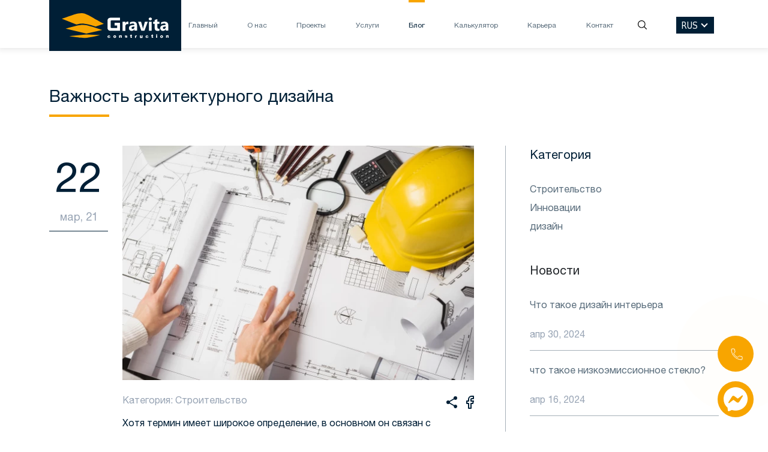

--- FILE ---
content_type: text/html; charset=UTF-8
request_url: https://gravita.ge/ru/blog/arqiteqturuli-proeqtirebis-mnishvneloba
body_size: 12500
content:
<!DOCTYPE html>
<html lang="ru">

<head>
    <meta charset="UTF-8">
    <meta name="viewport" content="width=device-width, initial-scale=1.0">
    <meta http-equiv="X-UA-Compatible" content="ie=edge">

    <link rel="stylesheet" type="text/css" media="all" href="/css/cherryDrop.css?id=bc8ac27931fd54c9867b">
                <link rel="stylesheet" type="text/css" media="all" href="/css/ru.css?id=c96a8f7981164db56cad">
    
    <link rel="preconnect" href="https://connect.facebook.net">
    <link rel="dns-prefetch" href="https://connect.facebook.net">

    <link rel="preconnect" href="https://www.facebook.com">
    <link rel="dns-prefetch" href="https://www.facebook.com">

    <meta name="google-site-verification" content="INKbktl3b3Gd_8_qKQP5s6cQykXhX-AARZAxCzlCYjgit s">
    <meta name="facebook-domain-verification" content="kuxeriqpsepf1w3o5mjrzkg0pgd3fj" />


    <!-- META TAGS -->
    <title>Важность архитектурного дизайна | Gravita Constructions</title>
<meta charset="utf-8">
<meta name="viewport" content="width=device-width, initial-scale=1">
<meta name="csrf-token" content="AWJZk8X9GVtkCWdJS4cvAMvG6mRB5SPVQn0W8eEj">
<meta name="description" content="Хотя термин имеет широкое определение, в основном он связан с формированием первоначальной концепции проекта или идеи путем сочетания технических и творческих частей. То есть архи...">
<meta name="keywords" content="Хотя, термин, имеет, широкое, определение,, в, основном, он, связан, с, формированием, первоначальной, концепции, проекта, или, идеи, путем, сочетания, технических, и, творческих, частей., То, есть, архитектурное, проектирование, -, это, основа, процесса,...">
<link rel="alternate" hreflang="ka" href="https://gravita.ge/ka/blog/arqiteqturuli-proeqtirebis-mnishvneloba">
<link rel="alternate" hreflang="en" href="https://gravita.ge/en/blog/arqiteqturuli-proeqtirebis-mnishvneloba">
<link rel="alternate" hreflang="ru" href="https://gravita.ge/ru/blog/arqiteqturuli-proeqtirebis-mnishvneloba">
<link rel="alternate" hreflang="x-default" href="https://gravita.ge/blog/arqiteqturuli-proeqtirebis-mnishvneloba">
<meta property="og:title" content="Важность архитектурного дизайна | Gravita Constructions">
<meta property="og:description" content="Хотя термин имеет широкое определение, в основном он связан с формированием первоначальной концепции проекта или идеи путем сочетания технических и творческих частей. То есть архитектурное проектирование - это основа процесса воплощения абстрактной идеи в жизнь, первый этап. &nbsp; Архитектурное проектирование, как дисциплина, фокусируется на создании жилых или других зданий с помощью различных инструментов. Его цель - объединить дизайн как эстетику и архитектуру как техническое средство решения задачи. В основном мы видим архитектурный проект в виде чертежей, несмотря на то, что в их создании участвуют не только чистая геометрия, но и факторы восприятия пространства и эстетики. &nbsp; При работе над архитектурным проектом архитектор должен учитывать потребности и ресурсы заказчика, эстетические и технические характеристики объекта и, конечно же, правила строительства. Линии, которые являются основными элементами проекта, в единстве отражают формы, размеры и положение различных пространств. &nbsp; Архитектура - это сочетание разных дисциплин - как строительной части, так и других сфер, которые помогают нам создавать проект. Поэтому трудно определить его точную природу. Архитектурный проект можно разделить на бесконечное количество категорий: по использованию, назначению, эстетике, техническим аспектам и многому другому. &nbsp; Из-за этого примеры архитектурных проектов также бесконечны, поскольку тенденции постоянно меняются. Существует течение, которое концептуально означает слияние архитектуры и природы и работает над включением элементов природы в конструкции зданий. Этот процесс основан на трех основных моментах: связь с природой, акцент на существовании природы посредством имитации ее форм и построение структур, создающих спокойствие. &nbsp; Короче говоря, архитектурный проект является необходимой основой для окончательного архитектурного строительства, поскольку он учитывает как творческие, так и эстетические детали процесса, а также различные факторы использования пространства, которые технически невозможно реализовать. &nbsp;">
<meta property="og:image" content="https://gravita.ge/storage/253/crop-architect-opening-blueprint.jpg">
<meta property="og:type" content="website">
<meta property="og:locale" content="ru">
<meta property="og:url" content="http://gravita.ge/ru/blog/arqiteqturuli-proeqtirebis-mnishvneloba">
<meta name="twitter:card" content="summary">
<meta name="twitter:site" content="@gravita">
<meta name="twitter:description" content="Важность архитектурного дизайна">
<meta name="twitter:image" content="https://gravita.ge/storage/253/crop-architect-opening-blueprint.jpg">
<meta name="twitter:title" content="Важность архитектурного дизайна | Gravita Constructions">

    <link rel="canonical" href="https://gravita.ge/ru/blog/arqiteqturuli-proeqtirebis-mnishvneloba">

<!-- END META TAGS -->

    <!-- FAVICON -->
    <link rel="apple-touch-icon" sizes="180x180" href="https://gravita.ge/images/favicon/apple-touch-icon.png">
    <link rel="icon" type="image/png" sizes="32x32" href="https://gravita.ge/images/favicon/favicon-32x32.png">
    <link rel="icon" type="image/png" sizes="16x16" href="https://gravita.ge/images/favicon/favicon-16x16.png">
    <link rel="manifest" href="https://gravita.ge/images/favicon/site.webmanifest">
    <link rel="mask-icon" href="https://gravita.ge/images/favicon/safari-pinned-tab.svg" color="#f8a500">
    <link rel="shortcut icon" href="https://gravita.ge/images/favicon/favicon.ico">
    <meta name="msapplication-TileColor" content="#da532c">
    <meta name="msapplication-config" content="https://gravita.ge/images/favicon/browserconfig.xml">
    <meta name="theme-color" content="#ffffff">
    <!-- END FAVICON -->
    <!-- Livewire Styles -->
<style >
    [wire\:loading], [wire\:loading\.delay], [wire\:loading\.inline-block], [wire\:loading\.inline], [wire\:loading\.block], [wire\:loading\.flex], [wire\:loading\.table], [wire\:loading\.grid], [wire\:loading\.inline-flex] {
        display: none;
    }

    [wire\:loading\.delay\.shortest], [wire\:loading\.delay\.shorter], [wire\:loading\.delay\.short], [wire\:loading\.delay\.long], [wire\:loading\.delay\.longer], [wire\:loading\.delay\.longest] {
        display:none;
    }

    [wire\:offline] {
        display: none;
    }

    [wire\:dirty]:not(textarea):not(input):not(select) {
        display: none;
    }

    input:-webkit-autofill, select:-webkit-autofill, textarea:-webkit-autofill {
        animation-duration: 50000s;
        animation-name: livewireautofill;
    }

    @keyframes livewireautofill { from {} }
</style>
</head>

<body>
<header>
    <nav class="navbar navbar-expand-xl position-xl-relative">
        <div class="container">
            <a class="navbar-brand mobile" href="/">
                <img alt="Logo" src="https://gravita.ge/images/logo.svg">
            </a>

            <div class="navbar-right">
                <div class="line"></div>
                <button class="navbar-toggler" type="button" data-bs-toggle="collapse"
                        data-bs-target="#navbarToggle" aria-controls="navbarToggle" aria-expanded="false"
                        aria-label="Toggle navigation">
                    <span class="navbar-toggler-icon"></span>
                </button>
            </div>
            <div class="collapse navbar-collapse align-items-stretch" id="navbarToggle">
                <a class="navbar-brand" href="/">
                    <img alt="Mobile Logo" src="https://gravita.ge/images/logo.svg">
                </a>
                <ul class="navbar-nav ms-auto mb-2 mb-lg-0">
                    <li class="nav-item">
                        <a class="nav-link
                            " aria-current="page" href="https://gravita.ge/ru">Главный</a>
                    </li>
                    <li class="nav-item">
                        <a class="nav-link
                            " aria-current="page" href="https://gravita.ge/ru/about">О нас</a>
                    </li>
                    <li class="nav-item">
                        <a class="nav-link
                            " aria-current="page" href="https://gravita.ge/ru/project">Проекты</a>
                    </li>
                    <li class="nav-item">
                        <a class="nav-link
                            " aria-current="page" href="https://gravita.ge/ru/service">Услуги</a>
                    </li>
                    <li class="nav-item">
                        <a class="nav-link
                             active " aria-current="page" href="https://gravita.ge/ru/blog">Блог</a>
                    </li>
                    <li class="nav-item">
                        <a class="nav-link
                            " aria-current="page" href="https://gravita.ge/ru/calculator">Калькулятор</a>
                    </li>
                    <li class="nav-item">
                        <a class="nav-link
                            " aria-current="page" href="https://gravita.ge/ru/career">Карьера</a>
                    </li>
                    <li class="nav-item">
                        <a class="nav-link
                            " aria-current="page" href="https://gravita.ge/ru/contact">Контакт</a>
                    </li>

                    <li class="nav-item search-wrapper">
                        <input required type="text" class="mob-searchbar" id="mob-search-inp"
                               placeholder="Ключевое Слово" name="s" >
                        <a href="#" class="search-link" onclick="return toggleSearchBar(this)">
                            <img alt="Search icon" src="https://gravita.ge/images/magnifying-glass.svg"
                                 class="search-icon">
                        </a>
                        <a href="#" class="mob-search-link" onclick="searchContent('mob-search-inp')">
                            <img alt="Search icon mobile" src="https://gravita.ge/images/magnifying-glass.svg"
                                 class="search-icon">
                        </a>
                    </li>

                    <li class="nav-item hide-lang">
                        <div class="dropdown nav-link">
                            <button class="language-select dropdown-toggle" type="button" id="dropdownMenuButton1"
                                    data-bs-toggle="dropdown" aria-expanded="false">
                                                                RUS
                            </button>
                            <ul class="dropdown-menu" aria-labelledby="dropdownMenuButton1">
                                                                                                            <li>
                                            <a rel="alternate" class="dropdown-item" hreflang="ka" href="https://gravita.ge/ka/blog/arqiteqturuli-proeqtirebis-mnishvneloba">
                                                GEO
                                            </a>
                                        </li>
                                                                                                                                                <li>
                                            <a rel="alternate" class="dropdown-item" hreflang="en" href="https://gravita.ge/en/blog/arqiteqturuli-proeqtirebis-mnishvneloba">
                                                ENG
                                            </a>
                                        </li>
                                                                                                                                                                    </ul>
                        </div>
                    </li>
                </ul>
                <div class="language-picker">
                                            <a hreflang="ka" href="https://gravita.ge/ka/blog/arqiteqturuli-proeqtirebis-mnishvneloba" class="btn btn-lang ">GEO</a>
                                            <a hreflang="en" href="https://gravita.ge/en/blog/arqiteqturuli-proeqtirebis-mnishvneloba" class="btn btn-lang ">ENG</a>
                                            <a hreflang="ru" href="https://gravita.ge/ru/blog/arqiteqturuli-proeqtirebis-mnishvneloba" class="btn btn-lang  active ">RUS</a>
                                    </div>
                <div class="social-menu">
                    <a class="fb" href="https://www.facebook.com/gravitaconstruction" target="_blank"><img
                            alt="Facebook" src="https://gravita.ge/images/fb-dark.svg"></a>
                    <a class="ig" href="https://www.instagram.com/gravita_construction/" target="_blank"><img
                            alt="Instagram" src="https://gravita.ge/images/ig-dark.svg"></a>
                    <a class="in" href="https://www.linkedin.com/company/gravita10" target="_blank"><img
                            alt="Linkedin" src="https://gravita.ge/images/linkedin-dark.svg" width="22"></a>
                </div>
            </div>
            <div class="search-box  dark ">
                <div class="search-bar-wrapper">
                    <input required type="text" id="search-inp" class="search-input" placeholder="Ключевое Слово"
                           name="s" >
                                        <a href="#" class="search-btn" onclick="searchContent('search-inp')"><img alt="Dropdown Search"
                                                                                              src="https://gravita.ge/images/magnifying-glass.svg"
                                                                                              alt=""></a>
                </div>
            </div>
        </div>
    </nav>
</header>

<a data-bs-toggle="modal" href="#modal" role="button" class="pulsating">
    <div class="inner-pulse">
        <img src="https://gravita.ge/images/tel.svg" alt="phone number">
    </div>
</a>

<!-- First modal dialog -->
<div class="modal fade" id="modal" aria-hidden="true" aria-labelledby="..." tabindex="-1">
    <div class="modal-dialog modal-lg modal-dialog-centered">
        <div wire:id="8KdNSyMxv1cG5PLR6EvX" wire:initial-data="{&quot;fingerprint&quot;:{&quot;id&quot;:&quot;8KdNSyMxv1cG5PLR6EvX&quot;,&quot;name&quot;:&quot;call-form&quot;,&quot;locale&quot;:&quot;ru&quot;,&quot;path&quot;:&quot;ru\/blog\/arqiteqturuli-proeqtirebis-mnishvneloba&quot;,&quot;method&quot;:&quot;GET&quot;,&quot;v&quot;:&quot;acj&quot;},&quot;effects&quot;:{&quot;listeners&quot;:[]},&quot;serverMemo&quot;:{&quot;children&quot;:[],&quot;errors&quot;:[],&quot;htmlHash&quot;:&quot;112ab417&quot;,&quot;data&quot;:{&quot;phone&quot;:null,&quot;hour&quot;:&quot;10&quot;,&quot;minute&quot;:&quot;00&quot;},&quot;dataMeta&quot;:[],&quot;checksum&quot;:&quot;e86287f54c53152a10d8c7fe296f2d1328710fbb471e80551fd305f4cf7a933d&quot;}}" class="modal-content call-modal">
    <svg xmlns="http://www.w3.org/2000/svg" class="modal-close" data-bs-dismiss="modal" aria-label="Close"
        viewBox="300 0 86 86">
        <g id="corner-cross-in-circle">
            <path
                d="M353.5,54c-0.1,0-0.6-0.5-0.7-0.6l-9.8-9.9L332.4,54c-0.1,0.1-0.8,0.5-0.8,0.4c-0.1-0.1,0.4-0.8,0.4-0.9		L342.6,43l-10.4-10.4c-0.1-0.1-0.7-0.9-0.6-1s1,0.6,1.1,0.6L343,42.6l10.7-10.7c0.1-0.1,0.7-0.4,0.7-0.3s-0.2,0.7-0.3,0.7L343.4,43		l10.3,10.4c0.1,0.1,0.9,1.1,0.8,1.1C354.5,54.6,353.7,54.1,353.5,54z" />
            <path id="_x38_"
                d="M343,84.4c-22.8,0-41.4-18.6-41.4-41.4S320.2,1.6,343,1.6s41.4,18.6,41.4,41.4S365.8,84.4,343,84.4z M343,2.4		c-22.4,0-40.6,18.2-40.6,40.6s18.2,40.6,40.6,40.6s40.6-18.2,40.6-40.6S365.4,2.4,343,2.4z" />
        </g>
    </svg>

    <div class="d-flex justify-content-between">
        <div class="modal-text-wrapper">
            <p class="modal-text">
                                    Пожалуйста, введите свой номер, и мы скоро перезвоним.                            </p>
        </div>
        <div class="modal-logo-wrapper">
            <img src="https://gravita.ge/images/calllogo.svg" class="modal-logo" alt="call logo">
        </div>
    </div>
    <form class="modal-form my-3"  wire:submit.prevent="submit">
            <input type="text" wire:model.defer="phone" placeholder="Ваш номер"
                class="modal-input " onclick="removeIsInvalid()">
            <button type="submit" class="btn modal-btn">Хорошо, жду звонка</button>
    </form>
    <div class="modal-check-wrapper" >
        <input id="modal-check" type="checkbox" checked>
        <label for="modal-check">Я согласен с Условиями использования.</label>
    </div>
</div>

<!-- Livewire Component wire-end:8KdNSyMxv1cG5PLR6EvX -->    </div>
</div>


    
    <div class="container-fluid o-hidden my-5">
        <div class="container">
            <h1 class="section-title">Важность архитектурного дизайна</h1>
            <div class="underline-border"></div>

            <div class="row my-5">
                <div class="col-md-8 blogs-list">

                    <div class="row">
                        <div class="col-md-2">
                            <div class="post-date">
                                <div class="post-date-num">22</div>
                                <div class="post-date-text">мар, 21</div>
                            </div>
                        </div>
                        <div class="col-md-10">
                            <div class="blog-post">
                                <img class="post-img" alt="Важность архитектурного дизайна" title="Важность архитектурного дизайна"  srcset="https://gravita.ge/storage/253/responsive-images/crop-architect-opening-blueprint___webp_6016_4016.webp 6016w, https://gravita.ge/storage/253/responsive-images/crop-architect-opening-blueprint___webp_5033_3359.webp 5033w, https://gravita.ge/storage/253/responsive-images/crop-architect-opening-blueprint___webp_4211_2811.webp 4211w, https://gravita.ge/storage/253/responsive-images/crop-architect-opening-blueprint___webp_3523_2351.webp 3523w, https://gravita.ge/storage/253/responsive-images/crop-architect-opening-blueprint___webp_2947_1967.webp 2947w, https://gravita.ge/storage/253/responsive-images/crop-architect-opening-blueprint___webp_2466_1646.webp 2466w, https://gravita.ge/storage/253/responsive-images/crop-architect-opening-blueprint___webp_2063_1377.webp 2063w, https://gravita.ge/storage/253/responsive-images/crop-architect-opening-blueprint___webp_1726_1152.webp 1726w, https://gravita.ge/storage/253/responsive-images/crop-architect-opening-blueprint___webp_1444_963.webp 1444w, https://gravita.ge/storage/253/responsive-images/crop-architect-opening-blueprint___webp_1208_806.webp 1208w, https://gravita.ge/storage/253/responsive-images/crop-architect-opening-blueprint___webp_1011_674.webp 1011w, https://gravita.ge/storage/253/responsive-images/crop-architect-opening-blueprint___webp_845_564.webp 845w, https://gravita.ge/storage/253/responsive-images/crop-architect-opening-blueprint___webp_707_471.webp 707w, https://gravita.ge/storage/253/responsive-images/crop-architect-opening-blueprint___webp_592_395.webp 592w, [data-uri] 32w" onload="window.requestAnimationFrame(function(){if(!(size=getBoundingClientRect().width))return;onload=null;sizes=Math.ceil(size/window.innerWidth*100)+'vw';});" sizes="1px" src="https://gravita.ge/storage/253/conversions/crop-architect-opening-blueprint-webp.webp" width="6016" height="4016">

                                    <div class="blog-post-body mt-4">
                                    <div class="d-flex justify-content-between my-2">
                                        <h2 class="project-category">Категория: Строительство</h2>
                                        <div class="d-flex">
                                            <a href="#" class="custom-tooltip project-icon" onclick="return copyUrlToClipboard()">
                                                <img alt="Share Icon" title="Share Icon" src="https://gravita.ge/images/share.svg"> <span class="tooltip-text">Ссылка Скопированаა!</span>
                                            </a>
                                            <a target="blank" href="https://www.facebook.com/sharer/sharer.php?u=http://gravita.ge/ru/blog/arqiteqturuli-proeqtirebis-mnishvneloba">
                                                <img src="https://gravita.ge/images/fb-blue.svg" alt="Facebook Icon" title="Facebook Icon">
                                            </a>
                                        </div>
                                    </div>
                                </div>
                                <div class="blog-post-description">
                                    <p>Хотя термин имеет широкое определение, в основном он связан с формированием первоначальной концепции проекта или идеи путем сочетания технических и творческих частей. То есть архитектурное проектирование - это основа процесса воплощения абстрактной идеи в жизнь, первый этап.</p>

<p>&nbsp;</p>

<p>Архитектурное проектирование, как дисциплина, фокусируется на создании жилых или других зданий с помощью различных инструментов. Его цель - объединить дизайн как эстетику и архитектуру как техническое средство решения задачи. В основном мы видим архитектурный проект в виде чертежей, несмотря на то, что в их создании участвуют не только чистая геометрия, но и факторы восприятия пространства и эстетики.</p>

<p>&nbsp;</p>

<p>При работе над архитектурным проектом архитектор должен учитывать потребности и ресурсы заказчика, эстетические и технические характеристики объекта и, конечно же, правила строительства. Линии, которые являются основными элементами проекта, в единстве отражают формы, размеры и положение различных пространств.</p>

<p>&nbsp;</p>

<p>Архитектура - это сочетание разных дисциплин - как строительной части, так и других сфер, которые помогают нам создавать проект. Поэтому трудно определить его точную природу. Архитектурный проект можно разделить на бесконечное количество категорий: по использованию, назначению, эстетике, техническим аспектам и многому другому.</p>

<p>&nbsp;</p>

<p>Из-за этого примеры архитектурных проектов также бесконечны, поскольку тенденции постоянно меняются. Существует течение, которое концептуально означает слияние архитектуры и природы и работает над включением элементов природы в конструкции зданий. Этот процесс основан на трех основных моментах: связь с природой, акцент на существовании природы посредством имитации ее форм и построение структур, создающих спокойствие.</p>

<p>&nbsp;</p>

<p>Короче говоря, архитектурный проект является необходимой основой для окончательного архитектурного строительства, поскольку он учитывает как творческие, так и эстетические детали процесса, а также различные факторы использования пространства, которые технически невозможно реализовать.<br />
&nbsp;</p>
                                </div>
                            </div>
                        </div>
                    </div>
                </div>
                <div class="col-md-4">
                    <div class="blogs-menu">
                        <div class="blog-categories">
                            <p class="blog-menu-title">Категория</p>
                            <div class="blog-categories-list">
                                                                    <a href="https://gravita.ge/ru/blog?category=stroitelstvo" class="blog-categories-item">Строительство</a>
                                                                    <a href="https://gravita.ge/ru/blog?category=innovacii" class="blog-categories-item">Инновации</a>
                                                                    <a href="https://gravita.ge/ru/blog?category=dizain" class="blog-categories-item">дизайн</a>
                                                            </div>
                        </div>

                        <div class="blog-news">
                            <div class="blog-menu-title">Новости</div>
                            <div class="blog-news-list">
                                                                    <div class="blog-news-item">
                                        <a href="https://gravita.ge/ru/blog/cto-takoe-dizain-interera" class="news-item-title">Что такое дизайн интерьера</a>
                                        <p class="news-item-date">
                                            апр 30, 2024</p>
                                    </div>
                                                                    <div class="blog-news-item">
                                        <a href="https://gravita.ge/ru/blog/cto-takoe-nizkoemissionnoe-steklo" class="news-item-title">что такое низкоэмиссионное стекло?</a>
                                        <p class="news-item-date">
                                            апр 16, 2024</p>
                                    </div>
                                                                    <div class="blog-news-item">
                                        <a href="https://gravita.ge/ru/blog/futuristiceskaya-arxitektura" class="news-item-title">Футуристическая архитектура</a>
                                        <p class="news-item-date">
                                            ноя 03, 2021</p>
                                    </div>
                                                                    <div class="blog-news-item">
                                        <a href="https://gravita.ge/ru/blog/4-professionalnyx-soveta-po-dizainu-kamina" class="news-item-title">4 профессиональных совета по дизайну камина</a>
                                        <p class="news-item-date">
                                            сен 10, 2021</p>
                                    </div>
                                                                    <div class="blog-news-item">
                                        <a href="https://gravita.ge/ru/blog/derevyannyi-potolok-v-interere" class="news-item-title">Деревянный потолок в интерьере</a>
                                        <p class="news-item-date">
                                            сен 01, 2021</p>
                                    </div>
                                                                    <div class="blog-news-item">
                                        <a href="https://gravita.ge/ru/blog/rasteniya-ocishhayushhie-vozdux" class="news-item-title">Растения, очищающие воздух</a>
                                        <p class="news-item-date">
                                            авг 26, 2021</p>
                                    </div>
                                                                    <div class="blog-news-item">
                                        <a href="https://gravita.ge/ru/blog/vaznost-arxitekturnogo-dizaina" class="news-item-title">Важность архитектурного дизайна</a>
                                        <p class="news-item-date">
                                            мар 22, 2021</p>
                                    </div>
                                                                    <div class="blog-news-item">
                                        <a href="https://gravita.ge/ru/blog/texnologiceskie-innovacii-v-stroitelstve" class="news-item-title">Технологические инновации в строительстве</a>
                                        <p class="news-item-date">
                                            мар 22, 2021</p>
                                    </div>
                                                            </div>
                        </div>
                    </div>
                </div>
            </div>
        </div>
    </div>


<footer>
    <div class="container-fluid p-0 footer pt-3 ">
        <div class="container">
            <div class="row">
                <div class="col-md-6 col-lg-8">
                    <div class="footer-logo-wrapper my-2">
                        <img alt="Footer Logo" src="https://gravita.ge/images/footer-logo.svg" class="footer-logo">
                    </div>
                    <div class="footer-items my-5">

                        <div class="footer-item">
                            <a href="tel:+995 32 2 35 72 72" class="footer-link">
                                <img alt="Company Phone Number" src="https://gravita.ge/images/tel.svg"
                                     class="footer-icon">
                                <p class="footer-text">+995 32 2 35 72 72</p>
                            </a>
                        </div>

                        <div class="footer-item">
                            <a href="/cdn-cgi/l/email-protection#acc5c2cac3eccbdecddac5d8cd82cbc9" class="footer-link">
                                <img alt="Email" src="https://gravita.ge/images/email.svg" class="footer-icon">
                                <p class="footer-text"><span class="__cf_email__" data-cfemail="c7aea9a1a887a0b5a6b1aeb3a6e9a0a2">[email&#160;protected]</span></p>
                            </a>
                        </div>

                        <div class="footer-item">
                            <a href="/contact#maps" class="footer-link">
                                <img alt="Location" src="https://gravita.ge/images/location.svg" class="footer-icon"
                                     style="margin-top: -18px">
                                <p class="footer-text">Грузиа, Тбилиси, 0159 улица царя мириана 68a</p>
                            </a>
                        </div>


                    </div>
                </div>
                <div class="col-md-6 col-lg-4">
                    <form wire:id="76bwU0JAtxQOuIYj7V8h" wire:initial-data="{&quot;fingerprint&quot;:{&quot;id&quot;:&quot;76bwU0JAtxQOuIYj7V8h&quot;,&quot;name&quot;:&quot;join-us-form-footer&quot;,&quot;locale&quot;:&quot;ru&quot;,&quot;path&quot;:&quot;ru\/blog\/arqiteqturuli-proeqtirebis-mnishvneloba&quot;,&quot;method&quot;:&quot;GET&quot;,&quot;v&quot;:&quot;acj&quot;},&quot;effects&quot;:{&quot;listeners&quot;:[]},&quot;serverMemo&quot;:{&quot;children&quot;:[],&quot;errors&quot;:[],&quot;htmlHash&quot;:&quot;57f13b50&quot;,&quot;data&quot;:{&quot;name&quot;:null,&quot;email&quot;:null,&quot;text&quot;:null,&quot;captcha&quot;:0},&quot;dataMeta&quot;:[],&quot;checksum&quot;:&quot;f97e99397dacbbdcd22c57928f4f0a6845e5143f58e9ca3f209cbda1e2026170&quot;}}" class="footer-contact-form" wire:submit.prevent="submit">

        <input type="hidden" name="_token" value="AWJZk8X9GVtkCWdJS4cvAMvG6mRB5SPVQn0W8eEj">
    <div class="footer-form-title">
        <p class="contact-title">Напишите нам</p>
    </div>
    <input type="text" id="footer-contact-form-name" wire:model.defer="name"
        onkeypress="this.classList.remove('is-invalid')" class="footer-form-input "
        placeholder="Имя И Фамилия">

    <input type="text" id="footer-contact-form-email" wire:model.defer="email"
        onkeypress="this.classList.remove('is-invalid')" class="footer-form-input "
        placeholder="Е-Мейл">

    <textarea wire:model.defer="text" id="footer-contact-form-text" placeholder="Сообщение"
        onkeypress="this.classList.remove('is-invalid')"
        class="footer-form-input "></textarea>

    <button data-sitekey="6LeAcb8aAAAAAKFSh5Fk4zGJsPb49jP1C2nrLIY-" data-callback='handleContactFooterForm' data-action='submit'
        wire:loading.remove wire:target="submit" type="submit" class="footer-form-btn g-recaptcha"
        onclick="removeIsInvalid()">Отправить</button>

    <button wire:loading wire:target="submit" type="submit" class="footer-form-btn" disabled>Отправка</button>

    <p class="google-recaptcha">
        This site is protected by reCAPTCHA and the Google
        <a href="https://policies.google.com/privacy">Privacy Policy</a> and
        <a href="https://policies.google.com/terms">Terms of Service</a> apply.
    </p>
    <script data-cfasync="false" src="/cdn-cgi/scripts/5c5dd728/cloudflare-static/email-decode.min.js"></script><script>
        function handleContactFooterForm(e) {
            grecaptcha.ready(function() {
                grecaptcha.execute('6LeAcb8aAAAAAKFSh5Fk4zGJsPb49jP1C2nrLIY-', {
                        action: 'submit'
                    })
                    .then(function(token) {
                        window.livewire.find('76bwU0JAtxQOuIYj7V8h').set('captcha', token);
                    });
            })
        }

    </script>
</form>

<!-- Livewire Component wire-end:76bwU0JAtxQOuIYj7V8h -->                </div>
            </div>
        </div>
    </div>
    <div class="container-fluid bottom-footer">
        <div class="container bottom-footer-inner">
            <div class="row">
                <p class="col-md-4 bottom-footer-text">All Rights Reserved © Gravita Ltd.</p>
                <div class="col-md-4 social-icons">
                    <a href="https://www.facebook.com/gravitaconstruction" target="_blank"><img alt="Footer Facebook"
                                                                                                src="https://gravita.ge/images/fb.svg"></a>
                    <a href="https://www.instagram.com/gravita_construction/" target="_blank" class="ig-icon"><img
                            alt="Footer Instagram" src="https://gravita.ge/images/ig.svg"></a>
                    <a href="https://www.linkedin.com/company/gravita10" target="_blank" class="ig-icon"><img
                            alt="Footer LinkedIn" src="https://gravita.ge/images/linkedin.svg" width="21"></a>
                </div>
                <p class="col-md-4 bottom-footer-text text-md-right">Crafted by <a target="_blank"
                                                                                   href="https://reddot.ge"><img
                            alt="Reddot"
                            class="reddot" title="reddot LTD, Crafted by reddot."
                            src="https://gravita.ge/images/reddot.svg"/></a></p>
            </div>
        </div>
    </div>
</footer>

<script type="text/javascript" src="/js/cherryDrop.js?id=1f8e5b9c2493b99d8f87"></script>

<!-- Livewire Scripts -->

<script src="/vendor/livewire/livewire.js?id=90730a3b0e7144480175" data-turbo-eval="false" data-turbolinks-eval="false" ></script>
<script data-turbo-eval="false" data-turbolinks-eval="false" >
    if (window.livewire) {
	    console.warn('Livewire: It looks like Livewire\'s @livewireScripts JavaScript assets have already been loaded. Make sure you aren\'t loading them twice.')
	}

    window.livewire = new Livewire();
    window.livewire.devTools(true);
    window.Livewire = window.livewire;
    window.livewire_app_url = '';
    window.livewire_token = 'AWJZk8X9GVtkCWdJS4cvAMvG6mRB5SPVQn0W8eEj';

	/* Make sure Livewire loads first. */
	if (window.Alpine) {
	    /* Defer showing the warning so it doesn't get buried under downstream errors. */
	    document.addEventListener("DOMContentLoaded", function () {
	        setTimeout(function() {
	            console.warn("Livewire: It looks like AlpineJS has already been loaded. Make sure Livewire\'s scripts are loaded before Alpine.\\n\\n Reference docs for more info: http://laravel-livewire.com/docs/alpine-js")
	        })
	    });
	}

	/* Make Alpine wait until Livewire is finished rendering to do its thing. */
    window.deferLoadingAlpine = function (callback) {
        window.addEventListener('livewire:load', function () {
            callback();
        });
    };

    let started = false;

    window.addEventListener('alpine:initializing', function () {
        if (! started) {
            window.livewire.start();

            started = true;
        }
    });

    document.addEventListener("DOMContentLoaded", function () {
        if (! started) {
            window.livewire.start();

            started = true;
        }
    });
</script>

<!-- Global site tag (gtag.js) - Google Analytics -->
<script async src="https://www.googletagmanager.com/gtag/js?id=G-3D8KHHVW4C"></script>
<script>
    window.dataLayer = window.dataLayer || [];

    function gtag() {
        dataLayer.push(arguments);
    }

    gtag('js', new Date());
    gtag('config', 'G-3D8KHHVW4C');
</script>
<!-- End Global site tag (gtag.js) - Google Analytics -->

<!-- Facebook Pixel Code -->
<script>
    !function (f, b, e, v, n, t, s) {
        if (f.fbq) return;
        n = f.fbq = function () {
            n.callMethod ?
                n.callMethod.apply(n, arguments) : n.queue.push(arguments)
        };
        if (!f._fbq) f._fbq = n;
        n.push = n;
        n.loaded = !0;
        n.version = '2.0';
        n.queue = [];
        t = b.createElement(e);
        t.async = !0;
        t.src = v;
        s = b.getElementsByTagName(e)[0];
        s.parentNode.insertBefore(t, s)
    }(window, document, 'script',
        'https://connect.facebook.net/en_US/fbevents.js');
    fbq('init', '481714993024056');
    fbq('track', 'PageView');

</script>
<noscript><img height="1" width="1" style="display:none" alt="facebook pixel"
               src="https://www.facebook.com/tr?id=481714993024056&ev=PageView&noscript=1"/></noscript>
<!-- End Facebook Pixel Code -->

<!-- Google Recaptcha v3 -->
<script type="text/javascript">
    let reCAPTCHALoaded = false;

    function loadReCAPTCHA() {
        if (!reCAPTCHALoaded) {
            const element = document.createElement("script");
            element.src = "https://www.google.com/recaptcha/api.js?render=6LeAcb8aAAAAAKFSh5Fk4zGJsPb49jP1C2nrLIY-";
            document.body.appendChild(element);
            reCAPTCHALoaded = true;
        }
    }

    window.addEventListener("load", function () {
        window.addEventListener("mousedown", loadReCAPTCHA);
        window.addEventListener("mousemove", loadReCAPTCHA);
        window.addEventListener("mouseup", loadReCAPTCHA);
        window.addEventListener("touchstart", loadReCAPTCHA);
        window.addEventListener("scroll", loadReCAPTCHA);
        window.addEventListener("keydown", loadReCAPTCHA);
    });
</script>
<!-- Yandex.Metrika counter -->
<script type="text/javascript" >
       (function(m,e,t,r,i,k,a){m[i]=m[i]||function(){(m[i].a=m[i].a||[]).push(arguments)};
       m[i].l=1*new Date();
       for (var j = 0; j < document.scripts.length; j++) {if (document.scripts[j].src === r) { return; }}
       k=e.createElement(t),a=e.getElementsByTagName(t)[0],k.async=1,k.src=r,a.parentNode.insertBefore(k,a)})
       (window, document, "script", "https://mc.yandex.ru/metrika/tag.js", "ym");
     
       ym(92003956, "init", {
            clickmap:true,
            trackLinks:true,
            accurateTrackBounce:true,
            webvisor:true
       });
    </script>
    <noscript><div><img src="https://mc.yandex.ru/watch/92003956" style="position:absolute; left:-9999px;" alt="" /></div></noscript>
    <!-- /Yandex.Metrika counter -->
    
<!-- End Google Recaptcha v3 -->

<!-- Messenger Chat Plugin Code -->
<button id="fb-messenger-fake-button">
    <svg xmlns="http://www.w3.org/2000/svg" width="60" height="60" viewBox="0 0 1024 1024" aria-hidden="true">
        <circle fill="#00B2FF" style="fill: #F8A500" cx="512" cy="512" r="512"/>
        <g id="spinner" fill="#fff">
            <circle cx="512" cy="239" r="47"/>
            <circle cx="375" cy="275" r="47" fill-opacity="0.9"/>
            <circle cx="275" cy="375" r="47" fill-opacity="0.8"/>
            <circle cx="239" cy="512" r="47" fill-opacity="0.7"/>
            <circle cx="275" cy="649" r="47" fill-opacity="0.6"/>
            <circle cx="375" cy="749" r="47" fill-opacity="0.5"/>
            <circle cx="512" cy="785" r="47" fill-opacity="0.4"/>
            <circle cx="649" cy="749" r="47" fill-opacity="0.3"/>
            <circle cx="749" cy="649" r="47" fill-opacity="0.2"/>
            <circle cx="785" cy="512" r="47" fill-opacity="0.1"/>
        </g>
        <path id="logo" fill="#fff"
              d="M512 171c192 0 341 141 341 331S704 833 512 833c-35 0-68-5-99-13-6-2-12-1-18 1l-68 30c-17 8-37-5-38-24l-2-61c0-7-4-14-9-19a324 324 0 01-107-245c0-190 149-331 341-331zM307 599c-10 15 9 32 24 21l107-82c8-5 18-5 25 0l80 60c24 18 58 12 74-14l100-159c10-15-9-32-24-21l-107 82c-8 5-18 5-25 0l-80-60a51 51 0 00-74 13L307 599z"/>
    </svg>
</button>

<div id="fb-root"></div>

<script>

    const fbMessengerFakeButton = document.getElementById('fb-messenger-fake-button');

    fbMessengerFakeButton.addEventListener('click', function () {
        this.classList.add('active');
        (function (d, s, id) {
            var js, fjs = d.getElementsByTagName(s)[0];
            if (d.getElementById(id)) return;
            js = d.createElement(s);
            js.id = id;
            js.src = 'https://connect.facebook.net/en_US/sdk/xfbml.customerchat.js';
            fjs.parentNode.insertBefore(js, fjs);
        }(document, 'script', 'facebook-jssdk'));
    })

    window.fbAsyncInit = function () {
        FB.init({
            xfbml: true,
            version: 'v10.0'
        });

        FB.Event.subscribe("xfbml.render", function () {
            // Opening the Facebook Messenger
            FB.CustomerChat.show(true);

            // Hide the fake button, so that only the real one remains!
            fbMessengerFakeButton.style.display = 'none';
        });
    };
</script>
<!-- Google Tag Manager -->
<script>
    (function (w, d, s, l, i) {
        w[l] = w[l] || [];
        w[l].push({
            'gtm.start':
                new Date().getTime(), event: 'gtm.js'
        });
        var f = d.getElementsByTagName(s)[0],
            j = d.createElement(s), dl = l != 'dataLayer' ? '&l=' + l : '';
        j.async = true;
        j.src =
            'https://www.googletagmanager.com/gtm.js?id=' + i + dl;
        f.parentNode.insertBefore(j, f);
    })(window, document, 'script', 'dataLayer', 'GTM-N6LKHGD');
</script>

<noscript>
    <iframe src="https://www.googletagmanager.com/ns.html?id=GTM-N6LKHGD" height="0" width="0"
            style="display:none;visibility:hidden"></iframe>
</noscript>
<!-- End Google Tag Manager -->

<!-- Your Chat Plugin code -->
<div class="fb-customerchat" attribution="page_inbox" page_id="1657693057786713" theme_color="#F8A500">
</div>
<script defer src="https://static.cloudflareinsights.com/beacon.min.js/vcd15cbe7772f49c399c6a5babf22c1241717689176015" integrity="sha512-ZpsOmlRQV6y907TI0dKBHq9Md29nnaEIPlkf84rnaERnq6zvWvPUqr2ft8M1aS28oN72PdrCzSjY4U6VaAw1EQ==" data-cf-beacon='{"version":"2024.11.0","token":"5110bb6a470e4cf79ccfcb2487ca44f2","r":1,"server_timing":{"name":{"cfCacheStatus":true,"cfEdge":true,"cfExtPri":true,"cfL4":true,"cfOrigin":true,"cfSpeedBrain":true},"location_startswith":null}}' crossorigin="anonymous"></script>
</body>

</html>


--- FILE ---
content_type: text/css
request_url: https://gravita.ge/css/cherryDrop.css?id=bc8ac27931fd54c9867b
body_size: 14615
content:
:root{--bs-blue:#0d6efd;--bs-indigo:#6610f2;--bs-purple:#6f42c1;--bs-pink:#d63384;--bs-red:#dc3545;--bs-orange:#fd7e14;--bs-yellow:#ffc107;--bs-green:#198754;--bs-teal:#20c997;--bs-cyan:#0dcaf0;--bs-white:#fff;--bs-gray:#6c757d;--bs-gray-dark:#343a40;--bs-primary:#0d6efd;--bs-secondary:#6c757d;--bs-success:#198754;--bs-info:#0dcaf0;--bs-warning:#ffc107;--bs-danger:#dc3545;--bs-light:#f8f9fa;--bs-dark:#212529;--bs-font-sans-serif:system-ui,-apple-system,"Segoe UI",Roboto,"Helvetica Neue",Arial,"Noto Sans","Liberation Sans",sans-serif,"Apple Color Emoji","Segoe UI Emoji","Segoe UI Symbol","Noto Color Emoji";--bs-font-monospace:SFMono-Regular,Menlo,Monaco,Consolas,"Liberation Mono","Courier New",monospace;--bs-gradient:linear-gradient(180deg,hsla(0,0%,100%,0.15),hsla(0,0%,100%,0))}*,:after,:before{box-sizing:border-box}@media (prefers-reduced-motion:no-preference){:root{scroll-behavior:smooth}}body{margin:0;font-family:var(--bs-font-sans-serif);font-size:1rem;font-weight:400;line-height:1.5;color:#212529;background-color:#fff;-webkit-text-size-adjust:100%;-webkit-tap-highlight-color:transparent}[tabindex="-1"]:focus:not(:focus-visible){outline:0!important}hr{margin:1rem 0;color:inherit;background-color:currentColor;border:0;opacity:.25}hr:not([size]){height:1px}.h1,.h2,.h3,.h4,.h5,.h6,h1,h2,h3,h4,h5,h6{margin-top:0;margin-bottom:.5rem;font-weight:500;line-height:1.2}.h1,h1{font-size:calc(1.375rem + 1.5vw)}@media (min-width:1200px){.h1,h1{font-size:2.5rem}}.h2,h2{font-size:calc(1.325rem + .9vw)}@media (min-width:1200px){.h2,h2{font-size:2rem}}.h3,h3{font-size:calc(1.3rem + .6vw)}@media (min-width:1200px){.h3,h3{font-size:1.75rem}}.h4,h4{font-size:calc(1.275rem + .3vw)}@media (min-width:1200px){.h4,h4{font-size:1.5rem}}.h5,h5{font-size:1.25rem}.h6,h6{font-size:1rem}p{margin-top:0}address,p{margin-bottom:1rem}address{font-style:normal;line-height:inherit}ol,ul{padding-left:2rem}dl,ol,ul{margin-top:0;margin-bottom:1rem}ol ol,ol ul,ul ol,ul ul{margin-bottom:0}dt{font-weight:700}b,strong{font-weight:bolder}.small,small{font-size:.875em}sub,sup{position:relative;font-size:.75em;line-height:0;vertical-align:baseline}sub{bottom:-.25em}sup{top:-.5em}a{color:#0d6efd;text-decoration:underline}a:hover{color:#0a58ca}a:not([href]):not([class]),a:not([href]):not([class]):hover{color:inherit;text-decoration:none}code,pre{font-family:var(--bs-font-monospace);font-size:1em;direction:ltr;unicode-bidi:bidi-override}pre{display:block;margin-top:0;margin-bottom:1rem;overflow:auto;font-size:.875em}pre code{font-size:inherit;color:inherit;word-break:normal}code{font-size:.875em;color:#d63384;word-wrap:break-word}a>code{color:inherit}img,svg{vertical-align:middle}table{caption-side:bottom;border-collapse:collapse}th{text-align:inherit;text-align:-webkit-match-parent}tbody,td,th,tr{border:0 solid;border-color:inherit}label{display:inline-block}button{border-radius:0}button:focus{outline:1px dotted;outline:5px auto -webkit-focus-ring-color}button,input,select,textarea{margin:0;font-family:inherit;font-size:inherit;line-height:inherit}button,select{text-transform:none}[role=button]{cursor:pointer}select{word-wrap:normal}[list]::-webkit-calendar-picker-indicator{display:none}[type=button],[type=reset],[type=submit],button{-webkit-appearance:button}[type=button]:not(:disabled),[type=reset]:not(:disabled),[type=submit]:not(:disabled),button:not(:disabled){cursor:pointer}textarea{resize:vertical}[type=search]{outline-offset:-2px;-webkit-appearance:textfield}iframe{border:0}summary{display:list-item;cursor:pointer}progress{vertical-align:baseline}[hidden]{display:none!important}.container,.container-fluid{width:100%;padding-right:var(--bs-gutter-x,.75rem);padding-left:var(--bs-gutter-x,.75rem);margin-right:auto;margin-left:auto}@media (min-width:576px){.container{max-width:540px}}@media (min-width:768px){.container{max-width:720px}}@media (min-width:992px){.container{max-width:960px}}@media (min-width:1200px){.container{max-width:1140px}}@media (min-width:1400px){.container{max-width:1320px}}.row{--bs-gutter-x:1.5rem;--bs-gutter-y:0;display:flex;flex-wrap:wrap;margin-top:calc(var(--bs-gutter-y)*-1);margin-right:calc(var(--bs-gutter-x)/-2);margin-left:calc(var(--bs-gutter-x)/-2)}.row>*{flex-shrink:0;width:100%;max-width:100%;padding-right:calc(var(--bs-gutter-x)/2);padding-left:calc(var(--bs-gutter-x)/2);margin-top:var(--bs-gutter-y)}.col{flex:1 0 0%}.col-12{flex:0 0 auto;width:100%}.g-1{--bs-gutter-x:0.25rem;--bs-gutter-y:0.25rem}.g-2{--bs-gutter-x:0.5rem;--bs-gutter-y:0.5rem}.g-3{--bs-gutter-x:1rem;--bs-gutter-y:1rem}@media (min-width:576px){.col-sm-4{flex:0 0 auto;width:33.3333333333%}.col-sm-6{flex:0 0 auto;width:50%}.col-sm-8{flex:0 0 auto;width:66.6666666667%}}@media (min-width:768px){.col-md-2{flex:0 0 auto;width:16.6666666667%}.col-md-3{flex:0 0 auto;width:25%}.col-md-4{flex:0 0 auto;width:33.3333333333%}.col-md-5{flex:0 0 auto;width:41.6666666667%}.col-md-6{flex:0 0 auto;width:50%}.col-md-7{flex:0 0 auto;width:58.3333333333%}.col-md-8{flex:0 0 auto;width:66.6666666667%}.col-md-9{flex:0 0 auto;width:75%}.col-md-10{flex:0 0 auto;width:83.3333333333%}.col-md-12{flex:0 0 auto;width:100%}}@media (min-width:992px){.col-lg-2{flex:0 0 auto;width:16.6666666667%}.col-lg-4{flex:0 0 auto;width:33.3333333333%}.col-lg-5{flex:0 0 auto;width:41.6666666667%}.col-lg-6{flex:0 0 auto;width:50%}.col-lg-7{flex:0 0 auto;width:58.3333333333%}.col-lg-8{flex:0 0 auto;width:66.6666666667%}.col-lg-10{flex:0 0 auto;width:83.3333333333%}.col-lg-12{flex:0 0 auto;width:100%}}@media (min-width:1200px){.col-xl-4{flex:0 0 auto;width:33.3333333333%}.col-xl-6{flex:0 0 auto;width:50%}}.table{--bs-table-bg:transparent;--bs-table-striped-color:#212529;--bs-table-striped-bg:rgba(0,0,0,0.05);--bs-table-active-color:#212529;--bs-table-active-bg:rgba(0,0,0,0.1);--bs-table-hover-color:#212529;--bs-table-hover-bg:rgba(0,0,0,0.075);width:100%;margin-bottom:1rem;color:#212529;vertical-align:top;border-color:#dee2e6}.table>:not(caption)>*>*{padding:.5rem;background-color:var(--bs-table-bg);background-image:linear-gradient(var(--bs-table-accent-bg),var(--bs-table-accent-bg));border-bottom-width:1px}.table>tbody{vertical-align:inherit}.table>:not(:last-child)>:last-child>*{border-bottom-color:currentColor}.table-active{--bs-table-accent-bg:var(--bs-table-active-bg);color:var(--bs-table-active-color)}.form-select{display:block;width:100%;padding:.375rem 1.75rem .375rem .75rem;font-size:1rem;font-weight:400;line-height:1.5;color:#212529;vertical-align:middle;background-color:#fff;background-image:url("data:image/svg+xml;charset=utf-8,%3Csvg xmlns='http://www.w3.org/2000/svg' viewBox='0 0 16 16'%3E%3Cpath fill='none' stroke='%23343a40' stroke-linecap='round' stroke-linejoin='round' stroke-width='2' d='M2 5l6 6 6-6'/%3E%3C/svg%3E");background-repeat:no-repeat;background-position:right .75rem center;background-size:16px 12px;border:1px solid #ced4da;border-radius:.25rem;-webkit-appearance:none;-moz-appearance:none;appearance:none}.form-select:focus{border-color:#86b7fe;outline:0;box-shadow:0 0 0 .25rem rgba(13,110,253,.25)}.form-select[multiple],.form-select[size]:not([size="1"]){padding-right:.75rem;background-image:none}.form-select:disabled{color:#6c757d;background-color:#e9ecef}.form-select:-moz-focusring{color:transparent;text-shadow:0 0 0 #212529}.btn-check{position:absolute;clip:rect(0,0,0,0);pointer-events:none}.btn-check:disabled+.btn,.btn-check[disabled]+.btn{pointer-events:none;filter:none;opacity:.65}.form-select.is-invalid{border-color:#dc3545;padding-right:calc(.75em + 2.3125rem);background-image:url("data:image/svg+xml;charset=utf-8,%3Csvg xmlns='http://www.w3.org/2000/svg' viewBox='0 0 16 16'%3E%3Cpath fill='none' stroke='%23343a40' stroke-linecap='round' stroke-linejoin='round' stroke-width='2' d='M2 5l6 6 6-6'/%3E%3C/svg%3E"),url("data:image/svg+xml;charset=utf-8,%3Csvg xmlns='http://www.w3.org/2000/svg' width='12' height='12' fill='none' stroke='%23dc3545'%3E%3Ccircle cx='6' cy='6' r='4.5'/%3E%3Cpath stroke-linejoin='round' d='M5.8 3.6h.4L6 6.5z'/%3E%3Ccircle cx='6' cy='8.2' r='.6' fill='%23dc3545' stroke='none'/%3E%3C/svg%3E");background-position:right .75rem center,center right 1.75rem;background-size:16px 12px,calc(.75em + .375rem) calc(.75em + .375rem)}.form-select.is-invalid:focus{border-color:#dc3545;box-shadow:0 0 0 .25rem rgba(220,53,69,.25)}.btn{display:inline-block;font-weight:400;line-height:1.5;color:#212529;text-align:center;text-decoration:none;vertical-align:middle;cursor:pointer;-webkit-user-select:none;-moz-user-select:none;-ms-user-select:none;user-select:none;background-color:transparent;border:1px solid transparent;padding:.375rem .75rem;font-size:1rem;border-radius:.25rem;transition:color .15s ease-in-out,background-color .15s ease-in-out,border-color .15s ease-in-out,box-shadow .15s ease-in-out}@media (prefers-reduced-motion:reduce){.btn{transition:none}}.btn:hover{color:#212529}.btn-check:focus+.btn,.btn:focus{outline:0;box-shadow:0 0 0 .25rem rgba(13,110,253,.25)}.btn.disabled,.btn:disabled{pointer-events:none;opacity:.65}.show>.btn-primary.dropdown-toggle{color:#fff;background-color:#0a58ca;border-color:#0a53be}.show>.btn-primary.dropdown-toggle:focus{box-shadow:0 0 0 .25rem rgba(49,132,253,.5)}.show>.btn-secondary.dropdown-toggle{color:#fff;background-color:#565e64;border-color:#51585e}.show>.btn-secondary.dropdown-toggle:focus{box-shadow:0 0 0 .25rem rgba(130,138,145,.5)}.show>.btn-success.dropdown-toggle{color:#fff;background-color:#146c43;border-color:#13653f}.show>.btn-success.dropdown-toggle:focus{box-shadow:0 0 0 .25rem rgba(60,153,110,.5)}.show>.btn-info.dropdown-toggle{color:#000;background-color:#3dd5f3;border-color:#25cff2}.show>.btn-info.dropdown-toggle:focus{box-shadow:0 0 0 .25rem rgba(11,172,204,.5)}.show>.btn-warning.dropdown-toggle{color:#000;background-color:#ffcd39;border-color:#ffc720}.show>.btn-warning.dropdown-toggle:focus{box-shadow:0 0 0 .25rem rgba(217,164,6,.5)}.show>.btn-danger.dropdown-toggle{color:#fff;background-color:#b02a37;border-color:#a52834}.show>.btn-danger.dropdown-toggle:focus{box-shadow:0 0 0 .25rem rgba(225,83,97,.5)}.show>.btn-light.dropdown-toggle{color:#000;background-color:#f9fafb;border-color:#f9fafb}.show>.btn-light.dropdown-toggle:focus{box-shadow:0 0 0 .25rem rgba(211,212,213,.5)}.show>.btn-dark.dropdown-toggle{color:#fff;background-color:#1a1e21;border-color:#191c1f}.show>.btn-dark.dropdown-toggle:focus{box-shadow:0 0 0 .25rem rgba(66,70,73,.5)}.btn-outline-primary.dropdown-toggle.show{color:#fff;background-color:#0d6efd;border-color:#0d6efd}.btn-outline-primary.dropdown-toggle.show:focus{box-shadow:0 0 0 .25rem rgba(13,110,253,.5)}.btn-outline-secondary.dropdown-toggle.show{color:#fff;background-color:#6c757d;border-color:#6c757d}.btn-outline-secondary.dropdown-toggle.show:focus{box-shadow:0 0 0 .25rem rgba(108,117,125,.5)}.btn-outline-success.dropdown-toggle.show{color:#fff;background-color:#198754;border-color:#198754}.btn-outline-success.dropdown-toggle.show:focus{box-shadow:0 0 0 .25rem rgba(25,135,84,.5)}.btn-outline-info.dropdown-toggle.show{color:#000;background-color:#0dcaf0;border-color:#0dcaf0}.btn-outline-info.dropdown-toggle.show:focus{box-shadow:0 0 0 .25rem rgba(13,202,240,.5)}.btn-outline-warning.dropdown-toggle.show{color:#000;background-color:#ffc107;border-color:#ffc107}.btn-outline-warning.dropdown-toggle.show:focus{box-shadow:0 0 0 .25rem rgba(255,193,7,.5)}.btn-outline-danger.dropdown-toggle.show{color:#fff;background-color:#dc3545;border-color:#dc3545}.btn-outline-danger.dropdown-toggle.show:focus{box-shadow:0 0 0 .25rem rgba(220,53,69,.5)}.btn-outline-light.dropdown-toggle.show{color:#000;background-color:#f8f9fa;border-color:#f8f9fa}.btn-outline-light.dropdown-toggle.show:focus{box-shadow:0 0 0 .25rem rgba(248,249,250,.5)}.btn-outline-dark.dropdown-toggle.show{color:#fff;background-color:#212529;border-color:#212529}.btn-outline-dark.dropdown-toggle.show:focus{box-shadow:0 0 0 .25rem rgba(33,37,41,.5)}.fade{transition:opacity .15s linear}@media (prefers-reduced-motion:reduce){.fade{transition:none}}.fade:not(.show){opacity:0}.collapse:not(.show){display:none}.collapsing{height:0;overflow:hidden;transition:height .35s ease}@media (prefers-reduced-motion:reduce){.collapsing{transition:none}}.dropdown,.dropend,.dropstart,.dropup{position:relative}.dropdown-toggle{white-space:nowrap}.dropdown-toggle:after{display:inline-block;margin-left:.255em;vertical-align:.255em;content:"";border-top:.3em solid;border-right:.3em solid transparent;border-bottom:0;border-left:.3em solid transparent}.dropdown-toggle:empty:after{margin-left:0}.dropdown-menu{position:absolute;top:100%;left:0;z-index:1000;display:none;min-width:10rem;padding:.5rem 0;margin:.125rem 0 0;font-size:1rem;color:#212529;text-align:left;list-style:none;background-color:#fff;background-clip:padding-box;border:1px solid rgba(0,0,0,.15);border-radius:.25rem}.dropdown-menu[style]{right:auto!important}.dropup .dropdown-menu{top:auto;bottom:100%;margin-top:0;margin-bottom:.125rem}.dropup .dropdown-toggle:after{display:inline-block;margin-left:.255em;vertical-align:.255em;content:"";border-top:0;border-right:.3em solid transparent;border-bottom:.3em solid;border-left:.3em solid transparent}.dropup .dropdown-toggle:empty:after{margin-left:0}.dropend .dropdown-menu{top:0;right:auto;left:100%;margin-top:0;margin-left:.125rem}.dropend .dropdown-toggle:after{display:inline-block;margin-left:.255em;vertical-align:.255em;content:"";border-top:.3em solid transparent;border-right:0;border-bottom:.3em solid transparent;border-left:.3em solid}.dropend .dropdown-toggle:empty:after{margin-left:0}.dropend .dropdown-toggle:after{vertical-align:0}.dropstart .dropdown-menu{top:0;right:100%;left:auto;margin-top:0;margin-right:.125rem}.dropstart .dropdown-toggle:after{display:inline-block;margin-left:.255em;vertical-align:.255em;content:"";display:none}.dropstart .dropdown-toggle:before{display:inline-block;margin-right:.255em;vertical-align:.255em;content:"";border-top:.3em solid transparent;border-right:.3em solid;border-bottom:.3em solid transparent}.dropstart .dropdown-toggle:empty:after{margin-left:0}.dropstart .dropdown-toggle:before{vertical-align:0}.dropdown-item{display:block;width:100%;padding:.25rem 1rem;clear:both;font-weight:400;color:#212529;text-align:inherit;text-decoration:none;white-space:nowrap;background-color:transparent;border:0}.dropdown-item:focus,.dropdown-item:hover{color:#1e2125;background-color:#f8f9fa}.dropdown-item.active,.dropdown-item:active{color:#fff;text-decoration:none;background-color:#0d6efd}.dropdown-item.disabled,.dropdown-item:disabled{color:#6c757d;pointer-events:none;background-color:transparent}.dropdown-menu.show{display:block}.nav{display:flex;flex-wrap:wrap;padding-left:0;margin-bottom:0;list-style:none}.nav-link{display:block;padding:.5rem 1rem;text-decoration:none;transition:color .15s ease-in-out,background-color .15s ease-in-out,border-color .15s ease-in-out}@media (prefers-reduced-motion:reduce){.nav-link{transition:none}}.nav-link.disabled{color:#6c757d;pointer-events:none;cursor:default}.nav-tabs .nav-item.show .nav-link{color:#495057;background-color:#fff;border-color:#dee2e6 #dee2e6 #fff}.nav-pills .nav-link{border-radius:.25rem}.nav-pills .nav-link.active,.nav-pills .show>.nav-link{color:#fff;background-color:#0d6efd}.tab-content>.tab-pane{display:none}.tab-content>.active{display:block}.navbar{position:relative;flex-wrap:wrap;padding-top:.5rem;padding-bottom:.5rem}.navbar,.navbar>.container,.navbar>.container-fluid{display:flex;align-items:center;justify-content:space-between}.navbar>.container,.navbar>.container-fluid{flex-wrap:inherit}.navbar-brand{padding-top:.3125rem;padding-bottom:.3125rem;margin-right:1rem;font-size:1.25rem;text-decoration:none;white-space:nowrap}.navbar-nav{display:flex;flex-direction:column;padding-left:0;margin-bottom:0;list-style:none}.navbar-nav .nav-link{padding-right:0;padding-left:0}.navbar-nav .dropdown-menu{position:static}.navbar-collapse{align-items:center;width:100%}.navbar-toggler{padding:.25rem .75rem;font-size:1.25rem;line-height:1;background-color:transparent;border:1px solid transparent;border-radius:.25rem;transition:box-shadow .15s ease-in-out}@media (prefers-reduced-motion:reduce){.navbar-toggler{transition:none}}.navbar-toggler:hover{text-decoration:none}.navbar-toggler:focus{text-decoration:none;outline:0;box-shadow:0 0 0 .25rem}.navbar-toggler-icon{display:inline-block;width:1.5em;height:1.5em;vertical-align:middle;background-repeat:no-repeat;background-position:50%;background-size:100%}@media (min-width:1200px){.navbar-expand-xl{flex-wrap:nowrap;justify-content:flex-start}.navbar-expand-xl .navbar-nav{flex-direction:row}.navbar-expand-xl .navbar-nav .dropdown-menu{position:absolute}.navbar-expand-xl .navbar-nav .nav-link{padding-right:.5rem;padding-left:.5rem}.navbar-expand-xl .navbar-collapse{display:flex!important}.navbar-expand-xl .navbar-toggler{display:none}}.navbar-light .navbar-nav .show>.nav-link{color:rgba(0,0,0,.9)}.navbar-dark .navbar-nav .show>.nav-link{color:#fff}.card{position:relative;display:flex;flex-direction:column;min-width:0;word-wrap:break-word;background-color:#fff;background-clip:border-box;border:1px solid rgba(0,0,0,.125);border-radius:.25rem}.card>hr{margin-right:0;margin-left:0}.pagination{display:flex;padding-left:0;list-style:none}.page-link{position:relative;display:block;color:#0d6efd;text-decoration:none;background-color:#fff;border:1px solid #dee2e6;transition:color .15s ease-in-out,background-color .15s ease-in-out,border-color .15s ease-in-out,box-shadow .15s ease-in-out}@media (prefers-reduced-motion:reduce){.page-link{transition:none}}.page-link:hover{z-index:2;border-color:#dee2e6}.page-link:focus,.page-link:hover{color:#0a58ca;background-color:#e9ecef}.page-link:focus{z-index:3;outline:0;box-shadow:0 0 0 .25rem rgba(13,110,253,.25)}.page-item:not(:first-child) .page-link{margin-left:-1px}.page-item.active .page-link{z-index:3;color:#fff;background-color:#0d6efd;border-color:#0d6efd}.page-item.disabled .page-link{color:#6c757d;pointer-events:none;background-color:#fff;border-color:#dee2e6}.page-link{padding:.375rem .75rem}.page-item:first-child .page-link{border-top-left-radius:.25rem;border-bottom-left-radius:.25rem}.page-item:last-child .page-link{border-top-right-radius:.25rem;border-bottom-right-radius:.25rem}.alert{position:relative;padding:1rem;margin-bottom:1rem;border:1px solid transparent;border-radius:.25rem}.alert-success{color:#0f5132;background-color:#d1e7dd;border-color:#badbcc}.alert-danger{color:#842029;background-color:#f8d7da;border-color:#f5c2c7}@-webkit-keyframes progress-bar-stripes{0%{background-position-x:1rem}}@keyframes progress-bar-stripes{0%{background-position-x:1rem}}.progress{display:flex;height:1rem;overflow:hidden;font-size:.75rem;background-color:#e9ecef;border-radius:.25rem}.toast{width:350px;max-width:100%;font-size:.875rem;pointer-events:auto;background-color:hsla(0,0%,100%,.85);background-clip:padding-box;border:1px solid rgba(0,0,0,.1);box-shadow:0 .5rem 1rem rgba(0,0,0,.15);border-radius:.25rem}.toast:not(.showing):not(.show){opacity:0}.toast.hide{display:none}.modal-open{overflow:hidden}.modal-open .modal{overflow-x:hidden;overflow-y:auto}.modal{position:fixed;top:0;left:0;z-index:1050;display:none;width:100%;height:100%;overflow:hidden;outline:0}.modal-dialog{position:relative;width:auto;margin:.5rem;pointer-events:none}.modal.fade .modal-dialog{transition:transform .3s ease-out;transform:translateY(-50px)}@media (prefers-reduced-motion:reduce){.modal.fade .modal-dialog{transition:none}}.modal.show .modal-dialog{transform:none}.modal.modal-static .modal-dialog{transform:scale(1.02)}.modal-dialog-centered{display:flex;align-items:center;min-height:calc(100% - 1rem)}.modal-content{position:relative;display:flex;flex-direction:column;width:100%;pointer-events:auto;background-color:#fff;background-clip:padding-box;border:1px solid rgba(0,0,0,.2);border-radius:.3rem;outline:0}.modal-backdrop{position:fixed;top:0;left:0;z-index:1040;width:100vw;height:100vh;background-color:#000}.modal-backdrop.fade{opacity:0}.modal-backdrop.show{opacity:.5}.modal-scrollbar-measure{position:absolute;top:-9999px;width:50px;height:50px;overflow:scroll}@media (min-width:576px){.modal-dialog{max-width:500px;margin:1.75rem auto}.modal-dialog-centered{min-height:calc(100% - 3.5rem)}}@media (min-width:992px){.modal-lg{max-width:800px}}.tooltip{position:absolute;z-index:1070;display:block;margin:0;font-family:var(--bs-font-sans-serif);font-style:normal;font-weight:400;line-height:1.5;text-align:left;text-align:start;text-decoration:none;text-shadow:none;text-transform:none;letter-spacing:normal;word-break:normal;word-spacing:normal;white-space:normal;line-break:auto;font-size:.875rem;word-wrap:break-word;opacity:0}.tooltip.show{opacity:.9}.tooltip .tooltip-arrow{position:absolute;display:block;width:.8rem;height:.4rem}.tooltip .tooltip-arrow:before{position:absolute;content:"";border-color:transparent;border-style:solid}.tooltip-inner{max-width:200px;padding:.25rem .5rem;color:#fff;text-align:center;background-color:#000;border-radius:.25rem}.popover{position:absolute;top:0;left:0;z-index:1060;display:block;max-width:276px;font-family:var(--bs-font-sans-serif);font-style:normal;font-weight:400;line-height:1.5;text-align:left;text-align:start;text-decoration:none;text-shadow:none;text-transform:none;letter-spacing:normal;word-break:normal;word-spacing:normal;white-space:normal;line-break:auto;font-size:.875rem;word-wrap:break-word;background-color:#fff;background-clip:padding-box;border:1px solid rgba(0,0,0,.2);border-radius:.3rem}.popover .popover-arrow{position:absolute;display:block;width:1rem;height:.5rem;margin:0 .3rem}.popover .popover-arrow:after,.popover .popover-arrow:before{position:absolute;display:block;content:"";border-color:transparent;border-style:solid}.popover-header{padding:.5rem 1rem;margin-bottom:0;font-size:1rem;background-color:#f0f0f0;border-bottom:1px solid #d8d8d8;border-top-left-radius:calc(.3rem - 1px);border-top-right-radius:calc(.3rem - 1px)}.popover-header:empty{display:none}.popover-body{padding:1rem;color:#212529}.carousel{position:relative}.carousel.pointer-event{touch-action:pan-y}.carousel-item-next,.carousel-item-prev{display:block}.active.carousel-item-end,.carousel-item-next:not(.carousel-item-start){transform:translateX(100%)}.active.carousel-item-start,.carousel-item-prev:not(.carousel-item-end){transform:translateX(-100%)}@-webkit-keyframes spinner-border{to{transform:rotate(1turn)}}@keyframes spinner-border{to{transform:rotate(1turn)}}@-webkit-keyframes spinner-grow{0%{transform:scale(0)}50%{opacity:1;transform:none}}@keyframes spinner-grow{0%{transform:scale(0)}50%{opacity:1;transform:none}}.d-flex{display:flex!important}.d-none{display:none!important}.shadow{box-shadow:0 .5rem 1rem rgba(0,0,0,.15)!important}.shadow-sm{box-shadow:0 .125rem .25rem rgba(0,0,0,.075)!important}.border{border:1px solid #dee2e6!important}.w-100{width:100%!important}.justify-content-end{justify-content:flex-end!important}.justify-content-center{justify-content:center!important}.justify-content-between{justify-content:space-between!important}.align-items-stretch{align-items:stretch!important}.my-2{margin-top:.5rem!important;margin-bottom:.5rem!important}.my-3{margin-top:1rem!important;margin-bottom:1rem!important}.my-4{margin-top:1.5rem!important;margin-bottom:1.5rem!important}.my-5{margin-top:3rem!important;margin-bottom:3rem!important}.mt-4{margin-top:1.5rem!important}.mt-5{margin-top:3rem!important}.mb-2{margin-bottom:.5rem!important}.mb-3{margin-bottom:1rem!important}.mb-4{margin-bottom:1.5rem!important}.mb-5{margin-bottom:3rem!important}.ms-3{margin-left:1rem!important}.ms-auto{margin-left:auto!important}.p-0{padding:0!important}.p-1{padding:.25rem!important}.p-2{padding:.5rem!important}.p-3{padding:1rem!important}.px-1{padding-right:.25rem!important;padding-left:.25rem!important}.px-2{padding-right:.5rem!important;padding-left:.5rem!important}.px-4{padding-right:1.5rem!important;padding-left:1.5rem!important}.py-2{padding-top:.5rem!important;padding-bottom:.5rem!important}.py-5{padding-top:3rem!important;padding-bottom:3rem!important}.pt-3{padding-top:1rem!important}.pb-2{padding-bottom:.5rem!important}.pb-3{padding-bottom:1rem!important}.text-center{text-align:center!important}.text-primary{color:#0d6efd!important}.bg-white{background-color:#fff!important}.visible{visibility:visible!important}@media (min-width:992px){.mb-lg-0{margin-bottom:0!important}.pe-lg-5{padding-right:3rem!important}}
@font-face{font-family:swiper-icons;src:url("data:application/font-woff;charset=utf-8;base64, [base64]//wADZ2x5ZgAAAywAAADMAAAD2MHtryVoZWFkAAABbAAAADAAAAA2E2+eoWhoZWEAAAGcAAAAHwAAACQC9gDzaG10eAAAAigAAAAZAAAArgJkABFsb2NhAAAC0AAAAFoAAABaFQAUGG1heHAAAAG8AAAAHwAAACAAcABAbmFtZQAAA/gAAAE5AAACXvFdBwlwb3N0AAAFNAAAAGIAAACE5s74hXjaY2BkYGAAYpf5Hu/j+W2+MnAzMYDAzaX6QjD6/4//Bxj5GA8AuRwMYGkAPywL13jaY2BkYGA88P8Agx4j+/8fQDYfA1AEBWgDAIB2BOoAeNpjYGRgYNBh4GdgYgABEMnIABJzYNADCQAACWgAsQB42mNgYfzCOIGBlYGB0YcxjYGBwR1Kf2WQZGhhYGBiYGVmgAFGBiQQkOaawtDAoMBQxXjg/wEGPcYDDA4wNUA2CCgwsAAAO4EL6gAAeNpj2M0gyAACqxgGNWBkZ2D4/wMA+xkDdgAAAHjaY2BgYGaAYBkGRgYQiAHyGMF8FgYHIM3DwMHABGQrMOgyWDLEM1T9/w8UBfEMgLzE////P/5//f/V/xv+r4eaAAeMbAxwIUYmIMHEgKYAYjUcsDAwsLKxc3BycfPw8jEQA/[base64]/uznmfPFBNODM2K7MTQ45YEAZqGP81AmGGcF3iPqOop0r1SPTaTbVkfUe4HXj97wYE+yNwWYxwWu4v1ugWHgo3S1XdZEVqWM7ET0cfnLGxWfkgR42o2PvWrDMBSFj/IHLaF0zKjRgdiVMwScNRAoWUoH78Y2icB/yIY09An6AH2Bdu/UB+yxopYshQiEvnvu0dURgDt8QeC8PDw7Fpji3fEA4z/PEJ6YOB5hKh4dj3EvXhxPqH/SKUY3rJ7srZ4FZnh1PMAtPhwP6fl2PMJMPDgeQ4rY8YT6Gzao0eAEA409DuggmTnFnOcSCiEiLMgxCiTI6Cq5DZUd3Qmp10vO0LaLTd2cjN4fOumlc7lUYbSQcZFkutRG7g6JKZKy0RmdLY680CDnEJ+UMkpFFe1RN7nxdVpXrC4aTtnaurOnYercZg2YVmLN/d/gczfEimrE/fs/bOuq29Zmn8tloORaXgZgGa78yO9/cnXm2BpaGvq25Dv9S4E9+5SIc9PqupJKhYFSSl47+Qcr1mYNAAAAeNptw0cKwkAAAMDZJA8Q7OUJvkLsPfZ6zFVERPy8qHh2YER+3i/BP83vIBLLySsoKimrqKqpa2hp6+jq6RsYGhmbmJqZSy0sraxtbO3sHRydnEMU4uR6yx7JJXveP7WrDycAAAAAAAH//wACeNpjYGRgYOABYhkgZgJCZgZNBkYGLQZtIJsFLMYAAAw3ALgAeNolizEKgDAQBCchRbC2sFER0YD6qVQiBCv/H9ezGI6Z5XBAw8CBK/m5iQQVauVbXLnOrMZv2oLdKFa8Pjuru2hJzGabmOSLzNMzvutpB3N42mNgZGBg4GKQYzBhYMxJLMlj4GBgAYow/P/PAJJhLM6sSoWKfWCAAwDAjgbRAAB42mNgYGBkAIIbCZo5IPrmUn0hGA0AO8EFTQAA") format("woff");font-weight:400;font-style:normal}:root{--swiper-theme-color:#007aff}.swiper-container{margin-left:auto;margin-right:auto;position:relative;overflow:hidden;list-style:none;padding:0;z-index:1}.swiper-wrapper{z-index:1;display:flex;box-sizing:content-box;transform:translateZ(0)}.swiper-slide,.swiper-wrapper{position:relative;width:100%;height:100%;transition-property:transform}.swiper-slide{flex-shrink:0}.swiper-slide-invisible-blank{visibility:hidden}:root{--swiper-navigation-size:44px}.swiper-button-next,.swiper-button-prev{position:absolute;top:50%;width:calc(var(--swiper-navigation-size)/44*27);height:var(--swiper-navigation-size);margin-top:calc(var(--swiper-navigation-size)*-1/2);z-index:10;cursor:pointer;display:flex;align-items:center;justify-content:center;color:var(--swiper-navigation-color,var(--swiper-theme-color))}.swiper-button-next.swiper-button-disabled,.swiper-button-prev.swiper-button-disabled{opacity:.35;cursor:auto;pointer-events:none}.swiper-button-next:after,.swiper-button-prev:after{font-family:swiper-icons;font-size:var(--swiper-navigation-size);text-transform:none!important;letter-spacing:0;text-transform:none;font-variant:normal;line-height:1}.swiper-button-prev{left:10px;right:auto}.swiper-button-prev:after{content:"prev"}.swiper-button-next{right:10px;left:auto}.swiper-button-next:after{content:"next"}.swiper-button-lock{display:none}.swiper-pagination{position:absolute;text-align:center;transition:opacity .3s;transform:translateZ(0);z-index:10}.swiper-pagination.swiper-pagination-hidden{opacity:0}.swiper-pagination-bullets-dynamic .swiper-pagination-bullet-active{transform:scale(1)}.swiper-pagination-bullet{width:8px;height:8px;display:inline-block;border-radius:50%;background:#000;opacity:.2}button.swiper-pagination-bullet{border:none;margin:0;padding:0;box-shadow:none;-webkit-appearance:none;-moz-appearance:none;appearance:none}.swiper-pagination-clickable .swiper-pagination-bullet{cursor:pointer}.swiper-pagination-bullet-active{opacity:1;background:var(--swiper-pagination-color,var(--swiper-theme-color))}.swiper-pagination-lock{display:none}.swiper-scrollbar-drag{height:100%;width:100%;position:relative;background:rgba(0,0,0,.5);border-radius:10px;left:0;top:0}.swiper-scrollbar-lock{display:none}.swiper-zoom-container{width:100%;height:100%;display:flex;justify-content:center;align-items:center;text-align:center}.swiper-zoom-container>canvas,.swiper-zoom-container>img,.swiper-zoom-container>svg{max-width:100%;max-height:100%;-o-object-fit:contain;object-fit:contain}.swiper-slide-zoomed{cursor:move}.swiper-lazy-preloader{width:42px;height:42px;position:absolute;left:50%;top:50%;margin-left:-21px;margin-top:-21px;z-index:10;transform-origin:50%;-webkit-animation:swiper-preloader-spin 1s linear infinite;animation:swiper-preloader-spin 1s linear infinite;box-sizing:border-box;border-radius:50%;border:4px solid var(--swiper-preloader-color,var(--swiper-theme-color));border-top:4px solid transparent}@-webkit-keyframes swiper-preloader-spin{to{transform:rotate(1turn)}}@keyframes swiper-preloader-spin{to{transform:rotate(1turn)}}.swiper-container .swiper-notification{position:absolute;left:0;top:0;pointer-events:none;opacity:0;z-index:-1000}.swiper-container-cube .swiper-slide-active,.swiper-container-cube .swiper-slide-active .swiper-slide-active,.swiper-container-fade .swiper-slide-active,.swiper-container-fade .swiper-slide-active .swiper-slide-active{pointer-events:auto}.swiper-container-cube .swiper-slide-active{pointer-events:auto;visibility:visible}.swiper-container-flip .swiper-slide-active,.swiper-container-flip .swiper-slide-active .swiper-slide-active{pointer-events:auto}
@font-face{font-family:BPG\ 2017 DejaVu Sans Caps;src:url(../fonts/BPG2017DejaVuSansCaps.eot);src:url(../fonts/BPG2017DejaVuSansCaps.eot?#iefix) format("embedded-opentype"),url(../fonts/BPG2017DejaVuSansCaps.woff2) format("woff2"),url(../fonts/BPG2017DejaVuSansCaps.woff) format("woff"),url(../fonts/BPG2017DejaVuSansCaps.ttf) format("truetype");font-weight:400;font-style:normal;font-display:swap}@font-face{font-family:BPG\ 2017 DejaVu Sans;src:url(../fonts/BPG2017DejaVuSans.eot);src:url(../fonts/BPG2017DejaVuSans.eot?#iefix) format("embedded-opentype"),url(../fonts/BPG2017DejaVuSans.woff2) format("woff2"),url(../fonts/BPG2017DejaVuSans.woff) format("woff"),url(../fonts/BPG2017DejaVuSans.ttf) format("truetype");font-weight:400;font-style:normal;font-display:swap}.contact-title,.navbar-nav,h1,h2,h3,h4,h5,h6{font-family:BPG\ 2017 DejaVu Sans Caps,sans-serif;font-weight:400;font-style:normal}.navbar-nav{font-weight:400}body,html{min-height:100vh}body{display:flex;flex-direction:column}footer{margin-top:auto}body,div,p{font-family:BPG\ 2017 DejaVu Sans,sans-serif}.caps,body,div,p{font-weight:400;font-style:normal}.caps{font-family:BPG\ 2017 DejaVu Sans Caps,sans-serif}.lower{font-family:BPG\ 2017 DejaVu Sans,sans-serif;font-weight:400;font-style:normal;line-height:inherit}p{margin-bottom:0;color:#001f36;font-size:16px}.text-white{color:#fff}.underline-border{margin-top:15px;width:100px;height:4px;background-color:#f8a500}h1.section-title,h2.section-title{color:#001f36;padding-top:15px;font-size:1.75rem}p.text-content{font-size:16px;color:#001f36}.page-link:focus{box-shadow:none}.o-hidden{overflow:hidden}.swiper-button-next:after,.swiper-button-prev:after{color:#f8a500}.reddot{height:20px;margin-left:6px;filter:grayscale(100%);transition:all .3s}.reddot:hover{filter:grayscale(0)}.custom-tooltip{position:relative}.custom-tooltip .tooltip-text{visibility:hidden;width:140px;font-size:14px;background-color:#555;color:#fff;text-align:center;padding:5px 0;border-radius:6px;position:absolute;z-index:1;bottom:125%;left:50%;margin-left:-70px;opacity:0;transition:all 1.5s}.custom-tooltip .tooltip-text:after{content:"";position:absolute;top:100%;left:50%;margin-left:-5px;border:5px solid transparent;border-top-color:#555}.custom-tooltip.show .tooltip-text{visibility:visible;opacity:.8}.bold *{font-weight:700}.grecaptcha-badge{visibility:hidden}.google-recaptcha,.google-recaptcha *{color:#99a5b5;font-size:12px}.google-recaptcha{margin-top:5px}.google-recaptcha a:hover{color:#ccc}#fb-messenger-fake-button{position:fixed;z-index:100;bottom:24px;right:24px;padding:0!important;border-radius:50%;border:none;--msgr-color:transparent;cursor:pointer;transition:all .3s}#fb-messenger-fake-button svg{display:block}#fb-messenger-fake-button.active #logo{opacity:0}#fb-messenger-fake-button.active #spinner{-webkit-animation:spin 3s linear infinite;animation:spin 3s linear infinite;transform-origin:center}@-webkit-keyframes spin{0%{transform:rotate(0deg)}to{transform:rotate(1turn)}}@keyframes spin{0%{transform:rotate(0deg)}to{transform:rotate(1turn)}}button:focus{box-shadow:none;outline:0}.navbar-brand,header .navbar{padding:0}header{font-size:16px;box-shadow:0 0 9px 3px rgba(41,41,41,.1)}.navbar-collapse{position:relative;height:80px}.navbar-brand{z-index:999;margin-right:0}.navbar-brand.mobile{display:none}.navbar-brand img{height:90px;z-index:999}.nav-item.hide-lang{padding:15px}.nav-item .dropdown-menu{padding:0}.nav-link{height:100%;margin:0 8px;display:flex;align-items:center;color:rgba(0,31,54,.65);border-top:4px solid transparent;transition:all .3s;font-size:14px}.nav-link:hover{color:#f8a500;border-top:4px solid #f8a500;transition:all .3s}.nav-link.active{color:#001f36;border-top:4px solid #f8a500}.dropdown:hover{border-top:4px solid transparent}@media (min-width:992px){.navbar-expand-lg .navbar-nav .nav-link{padding-right:.2rem;padding-left:.2rem}}.language-select{color:#fff;background:#001f36;padding:5px 5px 2px;border:none;position:relative;width:63px}.language-select,.nav-link .dropdown-item{font-family:BPG\ 2017 DejaVu Sans Caps,sans-serif;font-size:14px}.language-select:focus{outline:none}.dropdown-menu{background-color:transparent;top:73%;color:#fff;width:100%;min-width:0;margin-top:0;border-radius:0;border:none;right:auto;left:50%;padding:0 3px;transform:translate(-50%)}.dropdown-item{background-color:#001f36;color:#8c9aa4;padding:3px 5px 0;transition:all .3s}.dropdown-item:hover{background:#001f36;color:#fff}.language-select:after{border:solid;border-width:0 2px 2px 0;display:inline-block;padding:3px;transform:rotate(45deg);transition:all .3s}.language-select.show:after{transform:rotate(225deg);margin-bottom:-3px}.dropdown-toggle:after{margin-right:4px}.nav-link.dropdown{padding:0!important}.language-picker,.social-menu{display:none}.navbar-nav{min-width:1021px;justify-content:space-between}.search-wrapper{display:flex;align-items:center}.search-icon{width:15px}.search-box{display:flex;justify-content:center;position:absolute;z-index:9999;visibility:hidden;opacity:0;transition:visibility .3s linear,opacity .3s linear;min-width:350px}.search-box *{width:100%}.search-box.show{visibility:visible;opacity:1}@media screen and (max-width:1199px){.search-box.show{visibility:hidden;opacity:0}}.search-input{width:100%;border:1px solid #fff;padding:5px 10px;background:rgba(0,0,0,.2);color:#fff}.search-input::-moz-placeholder{color:#d0d0d0}.search-input:-ms-input-placeholder{color:#d0d0d0}.search-input::placeholder{color:#d0d0d0}.search-box.dark .search-input{border:1px solid #001f36;color:#001f36}.search-box.dark .search-input::-moz-placeholder{color:#000}.search-box.dark .search-input:-ms-input-placeholder{color:#000}.search-box.dark .search-input::placeholder{color:#000}.search-input:focus{outline:none}.search-bar-wrapper{position:relative;display:flex;justify-content:center}.search-btn{position:absolute;display:flex;height:100%;top:0;right:10px;border:0;bottom:10px;width:15px}.mob-searchbar{border:none;font-size:18px;background:#f2f2f2;padding:.5rem 1rem;text-align:right}.mob-searchbar:focus{outline:none}@media (max-width:1200px){.search-wrapper{border-left:4px solid #001f36;padding-right:10px!important;background:#f2f2f2;margin:0 0 5px}.search-link{display:none}.search-icon{width:20px}}@media (min-width:1200px){.mob-search-link,.mob-searchbar{display:none}}@media screen and (min-width:1200px) and (max-width:1399px){header{font-size:13px}.navbar-nav{min-width:892px}.nav-item.hide-lang{padding:0;margin-left:8px}.navbar-brand{width:220px}.navbar-brand img{width:100%;height:auto}.dropdown-menu{top:70%}.nav-link{font-size:12px;padding-left:0!important;padding-right:0!important}}@media screen and (max-width:1199px){body{padding-top:90px}.navbar-nav{min-width:unset}.navbar-brand img{width:auto}.navbar{background-color:#001f36;position:fixed;z-index:999;width:100%;top:0}.navbar-brand.mobile{display:block;margin-left:-15px}.navbar-toggler-icon{background-image:url("data:image/svg+xml;charset=utf-8,%3Csvg xmlns='http://www.w3.org/2000/svg' width='26.998' height='18.004'%3E%3Cpath data-name='Path 862' d='M0 18h27v-3H0zm0-7.5h27v-3H0zM0 0v3h27V0z' fill='%23fff'/%3E%3C/svg%3E")}.navbar-toggler:focus{box-shadow:none}.navbar-right{display:flex}.navbar-right .line{margin-right:15px;height:90px;width:2px;background:#fff}.navbar-collapse .navbar-brand{display:none}.navbar-nav .nav-link{color:#707070}.navbar-collapse{position:fixed;top:90px;background:#fff;z-index:9999;color:#707070;padding-top:5px;right:-296px;height:calc(100% - 90px)!important;box-shadow:0 0 15px 4px rgb(0 0 0/20%);width:auto;overflow:hidden}.navbar-collapse,.navbar-collapse.collapsing{transition:all .3s ease}.navbar-collapse.show{right:0;display:block}.nav-link{border-top:none;text-align:right;display:block;font-size:18px;border-left:4px solid #001f36;padding-right:10px!important;padding-left:60px!important;background:#f2f2f2;margin:0 0 5px}.nav-link.active,.nav-link:hover{color:#001f36;border-top:none;border-left:4px solid #f8a500}.hide-lang,.language-select{display:none}.language-picker{display:flex;justify-content:center;margin-top:15px}.language-picker .btn-lang{background:#eceef0;margin:0 2px 5px;border-radius:0;transition:all .4s}.language-picker .btn-lang.active,.language-picker .btn-lang:active,.language-picker .btn-lang:hover{background:#001f36;color:#fff}.social-menu{display:flex;justify-content:center;margin-top:15px;margin-bottom:15px}.social-menu a{display:block;margin-left:5px;margin-right:5px}}@media screen and (max-width:380px){body{padding-top:80px}.navbar-brand.mobile img,.navbar-right .line{height:80px}.navbar-collapse{top:80px;height:calc(100% - 80px)!important}}.footer{background-color:#001f36;color:#fff}.footer-logo{width:330px}.footer-item{display:flex;align-items:flex-end;margin:10px 0}.footer-link{display:flex;text-decoration:none}.footer-icon{margin-right:7px}.footer-text{color:#fff;text-decoration:none;font-size:16px}.contact-title,.footer-text:hover{color:#fff}.footer-contact-form{padding-top:30px;padding-bottom:50px;height:100%;display:flex;flex-direction:column;justify-content:space-between}.footer-form-title{text-align:right}.footer-form-input{border:1px solid #f2f2f2;background-color:transparent;padding:10px 20px;margin-bottom:5px;font-size:15px;color:#99a5b5;border-radius:3px}.footer-form-input::-moz-placeholder{color:#99a5b5}.footer-form-input:-ms-input-placeholder{color:#99a5b5}.footer-form-input::placeholder{color:#99a5b5}.footer-form-input:focus{outline:none}.footer-form-btn{background-color:#f8a500;color:#fff;border:none;border-radius:3px;padding:10px 20px}.footer-form-btn:focus{outline:none}.bottom-footer{background-color:#001f36;border-top:1px solid #707070;padding:10px 20px}.bottom-footer-text{color:#fff;font-size:12px}.text-md-right{text-align:right;display:flex;align-items:center;justify-content:flex-end}.social-icons{text-align:center}@media (max-width:768px){.text-md-right{justify-content:center}.bottom-footer-inner,.text-md-right{text-align:center}.social-icons{margin-top:30px;margin-bottom:30px}.contact-title{text-align:center;margin-bottom:15px}.footer-form-input,.footer-item{margin-bottom:20px}.footer-text{font-size:14px}.footer-logo-wrapper,.footer-text{text-align:center}.footer-logo{width:172px}}.social-icons a{margin-right:10px}.social-icons a:last-child{margin-right:0}.banner{position:relative;padding:0;height:calc(100vh - 80px);overflow:hidden}.banner video{min-width:100%;min-height:100%;width:auto;height:auto;position:absolute;top:50%;left:50%;transform:translate(-50%,-50%)}.banner-img{width:100%;-o-object-fit:cover;object-fit:cover;-o-object-position:center;object-position:center;height:100vh}.banner-overlay{position:absolute;top:0;left:0;width:100%;height:100%;background-color:rgba(0,0,0,.51);z-index:2}.banner-caption{position:absolute;bottom:10%;left:0;right:0;z-index:9;color:#fff}h1.banner-title{font-size:50px;margin-bottom:2rem}div.banner-description{color:#fff;font-size:16px;margin-bottom:3rem}div.banner-description *{color:#fff}a.banner-button{background-color:#f8a500;color:#fff;border-radius:0;padding:10px 25px;transition:all .3s;margin-bottom:3rem}a.banner-button:hover{background-color:#001f36;color:#fff;transition:all .3s}.arrow-wrapper{margin-left:2rem}.down-arrow{opacity:.5;transition:all .4s}.down-arrow:hover{opacity:1}.middle-banner{height:600px;overflow:hidden;padding:0;position:relative;z-index:-1;-webkit-clip-path:inset(0);clip-path:inset(0)}.middle-banner-img{position:fixed;top:0;left:0;height:100vh;z-index:-1;right:0;transform:perspective(0);width:100%;-o-object-fit:cover;object-fit:cover}.partners-slider{cursor:-webkit-grab;cursor:grab}.big-description *{color:#001f36}.big-description h2{font-size:24px}.service-text *{color:#001f36}.service-card{position:relative;overflow:hidden;cursor:pointer}.service-img{width:100%;-o-object-fit:cover;object-fit:cover;-o-object-position:center;object-position:center;transition:all .3s;filter:grayscale(80%)}.service-overlay{top:0;height:100%;background-color:rgba(0,0,0,.51);z-index:2}.service-card-caption,.service-overlay{position:absolute;transition:all .3s;left:0;width:100%}.service-card-caption{bottom:0;z-index:3;background-color:rgba(0,31,54,.7);padding:15px 30px;display:flex;align-items:center}.service-card-title{font-size:16px;color:#fff;margin-bottom:0}.service-card:hover .service-img{transition:all .3s;transform:scale(1.1);filter:grayscale(0)}.service-card:hover .service-overlay{background-color:transparent;transition:all .3s}.service-card:hover .service-card-caption{transition:all .3s;background-color:#001f36}.service-tool{background:#001f36;height:100%}.service-tool-img-wrapper{width:100%;height:206px;padding:40px 10px;display:flex;justify-content:center}.service-tool-caption{padding:30px 10px;text-align:center}.service-tool-title{font-size:22px;font-weight:700;color:#fff}.service-text p{margin-bottom:1rem}.service-container{position:relative;z-index:-1}.service-container:after,.service-container:before{content:"";position:absolute;box-sizing:border-box;width:calc(100% + 50px);height:1px;left:50%;transform:translateX(-50%);background:#707070;z-index:999}.service-container:before{top:.25rem}.service-container:after{bottom:.25rem}.service-tool-wrapper{position:relative}.service-tool-wrapper:before{left:0}.service-container .service-tool-wrapper:last-child:after,.service-tool-wrapper:before{content:"";position:absolute;box-sizing:border-box;width:1px;height:calc(100% + 50px);top:50%;transform:translateY(-50%);background:#707070}.service-container .service-tool-wrapper:last-child:after{right:0}@media screen and (max-width:768px){.service-tool-wrapper:before{width:2px;z-index:99}.service-container:after,.service-container:before{height:2px}.service-container .service-tool-wrapper:after{width:2px;height:calc(100% + 50px);top:50%;transform:translateY(-50%);right:0}.service-container .service-tool-wrapper:after,.service-tool:before{content:"";position:absolute;box-sizing:border-box;background:#707070;z-index:99}.service-tool:before{width:calc(100% + 50px);height:2px;left:50%;transform:translateX(-50%)}.service-container .service-tool-wrapper:last-child:after{width:2px}}.blog-card{color:#001f36}.blog-card-caption{border:1px solid #001f36;border-left:none;padding:15px 35px;position:relative;transition:all .3s}.blog-card-image-wrapper{padding-right:0;overflow:hidden;padding-left:0}.blog-card-img{width:100%;height:260px;-o-object-fit:cover;object-fit:cover;-o-object-position:center;object-position:center;transition:all .3s}.blog-card-title{font-size:18px;margin-bottom:7px}.blog-card-date{font-size:14px}.blog-date-border{width:43px;height:1px;margin-bottom:7px;background-color:#001f36;transition:all .3s}.blog-card-description{font-size:16px;color:#001f36}.blog-card-btn{border-radius:0;background-color:#001f36;color:#fff;position:absolute;bottom:0;right:0;padding:10px 20px;transition:all .3s}.blog-card-btn:hover{color:#fff}.blog-btn-text{font-size:17px;margin-right:7px}.blog-card:hover .blog-card-caption{transition:all .3s;border:1px solid #f8a500;border-left:none}.blog-card:hover .blog-date-border{background-color:#f8a500;transition:all .3s}.blog-card:hover .blog-card-img{transform:scale(1.1);transition:all .3s}.blog-card:hover .blog-card-btn{background-color:#f8a500;transition:all .3s}.post-date{text-align:center}.post-date-num{font-size:70px;font-weight:100;color:#001f36}.post-date-text{font-size:18px;color:#99a5b5;padding-bottom:10px;border-bottom:1px solid #001f36}.post-wrapper{text-decoration:none;display:block}.post{border:1px solid #001f36;padding-bottom:60px;transition:all .3s}.post,.post-img-wrapper{position:relative}.post-img{width:100%;height:auto}.post-img-search{width:100%;height:350px;-o-object-fit:cover;object-fit:cover;-o-object-position:center;object-position:center}.post-overlay{position:absolute;top:0;width:100%;height:100%;transition:all .3s}.post-body{padding:0 10px}.post-title{font-size:20px;margin:10px 0;color:#001f36}.post-description{color:#b6b6b6;font-size:16px;height:92px;overflow:hidden}.post-btn{position:absolute;bottom:0;right:0;background:#001f36;text-decoration:none;padding:10px 30px;transition:all .3s}.post-btn,.post-btn:hover{color:#fff}.post:hover .post-overlay{background:#001f36;opacity:.35;transition:all .3s}.post:hover{border-color:#f8a500;transition:all .3s}.post:hover .post-btn{background:#f8a500;transition:all .3s}.blogs-menu{border-left:1px solid rgba(0,31,54,.35);padding-left:40px}.blog-post-description img{max-width:100%!important;height:auto!important}.blog-menu-title{font-size:20px}.blog-categories{margin-bottom:40px}.blog-categories-list{display:flex;flex-direction:column;margin-top:30px}.blog-categories-item{color:rgba(0,31,54,.65);text-decoration:none;margin-bottom:7px}.blog-categories-item h2{font-size:16px}.blog-categories-item:hover{color:rgba(0,31,54,.65)}.blog-news-list{margin-top:30px}.news-item-title{text-decoration:none}.news-item-title,.news-item-title:hover{color:rgba(0,31,54,.65)}.blog-news-item{border-bottom:1px solid rgba(0,31,54,.35);margin-bottom:20px}.blog-news-item:last-child{border-bottom:none}.news-item-date{margin-top:25px;margin-bottom:15px;color:#99a5b5}@media screen and (max-width:991px){.blogs-menu{margin-top:30px;padding-left:0;border:none}.blog-news{display:none}.post-date{text-align:left;margin-bottom:20px;width:-webkit-max-content;width:-moz-max-content;width:max-content}}@media screen and (min-width:769px){.blogs-list{padding-right:40px}}@media screen and (max-width:768px){.blog-card-caption{border:1px solid #001f36;border-top:none;padding-bottom:70px}.blog-card:hover .blog-card-caption{transition:all .3s;border:1px solid #f8a500;border-top:none}}.project-status-wrapper{display:flex;justify-content:center}@media (max-width:400px){.project-status-wrapper{flex-direction:column}.project-status-wrapper a{width:100%;margin-top:20px}}.project-link-btn{font-family:BPG\ 2017 DejaVu Sans Caps;border:1px solid #99a5b5;border-radius:2px;color:#99a5b5;transition:all .4s;padding:10px 25px;width:250px;margin-right:15px;text-align:center;text-decoration:none}.project-link-btn:hover{transition:all .4s}.project-link-btn.active,.project-link-btn:hover{border-color:#f8a500;color:#f8a500}.project-filter{font-family:BPG\ 2017 DejaVu Sans Caps;font-size:14px;color:#99a5b5;text-decoration:none;padding-left:20px;padding-right:20px;transition:all .4s}.project-filter.active,.project-filter:hover{color:#001f36}.project-card{position:relative}.project-card-overlay{position:absolute;top:0;left:0;width:100%;height:100%;transition:all .3s}.project-card-img{width:100%;height:404px;-o-object-fit:cover;object-fit:cover;-o-object-position:center;object-position:center}.project-card-caption{position:absolute;width:100%;bottom:0;left:0;background-color:hsla(0,0%,100%,.9);padding:10px 20px}.project-card-title{font-size:24px;margin-bottom:0;color:#001f36;font-weight:400;font-style:normal}.project-card-description{max-height:0;overflow:hidden;transition:all .6s;color:#99a5b5;font-size:16px}.project-card:hover .project-card-description{max-height:200px;transition:all .3s}.project-card:hover .project-card-overlay{background-color:rgba(0,31,54,.4);transition:all .5s}.project-detail-img{width:100%;-o-object-fit:cover;object-fit:cover;height:600px}.project-detail .swiper-pagination{position:unset;margin-top:10px;padding:5px}.project-detail .swiper-pagination-bullet{width:10px;height:10px;background:#f8a500;opacity:.2}.swiper-container-horizontal>.swiper-pagination-bullets .swiper-pagination-bullet{margin:0 15px}.project-detail .swiper-pagination-bullet-active{position:relative;opacity:1;border:1px solid #f8a500;padding:2px}.project-detail .swiper-pagination-bullet-active:after{content:"";position:absolute;box-sizing:border-box;border:2px solid #f8a500;border-radius:50%;width:calc(100% + 10px);height:calc(100% + 10px);left:-5px;top:-5px}.project-icon{margin-right:15px}.project-category{font-size:16px;color:#99a5b5}.pagination{margin:40px auto 0;justify-content:center}.pagination .page-item:first-child .page-link,.pagination .page-link{border-color:#99a5b5}.pagination .page-link{color:#99a5b5}.pagination .page-item.active .page-link{background:#001f36;border-color:#001f36}@media (max-width:991px){.project-detail-img{height:350px}.project-card-img{height:300px}}.mapouter{position:relative;text-align:right}.gmap_canvas,.mapouter{height:630px;width:100%}.gmap_canvas{overflow:hidden;background:none!important}.contact-item{display:flex;width:-webkit-max-content;width:-moz-max-content;width:max-content;text-decoration:none;margin-bottom:25px}.contact-icon-wrapper{background:#f2f2f2;width:56px;height:48px;display:flex;justify-content:center;align-items:center;border-radius:3px;margin-right:15px}.contact-item-text{display:flex;align-items:center;text-decoration:none;font-size:18px;color:#001f36}.text-us{color:#001f36}@media (min-width:768px){.text-us{display:none}}@media (max-width:767px){.contact-item-text{font-size:14px}.form-btn{width:100%}}.form-item{position:relative;border:1px solid #c4c4c4;border-radius:3px;margin-bottom:25px}.form-input{width:100%;position:relative;border:none;padding:10px 20px 10px 70px;color:#99a5b5;font-size:16px}.form-input:focus{outline:none}.form-input::-moz-placeholder{color:#99a5b5;font-size:16px}.form-input:-ms-input-placeholder{color:#99a5b5;font-size:16px}.form-input::placeholder{color:#99a5b5;font-size:16px}.form-icon-wrapper{position:absolute;top:0;left:0;width:56px;height:100%;display:flex;justify-content:center;align-items:center;background:#f2f2f2;border-radius:3px 0 0 3px}.form-btn{background:#f8a500;color:#fff;font-size:16px;padding:8px 35px;border-radius:2px;border:1px solid #f8a500;transition:.4s}.form-btn:hover{color:#f8a500;background:transparent}.form-btn:focus{outline:none;box-shadow:none}.logo-shape-img{width:100%;-o-object-fit:contain;object-fit:contain;-o-object-position:center;object-position:center}.partners-title{z-index:99;color:#99a5b5;background:#fff;font-size:16px;border:1px solid #99a5b5;padding:10px 40px;border-radius:5px;margin-bottom:0}.partners,.partners-title{position:relative}.partners:after{position:absolute;content:"";width:0;border-bottom:1px solid #99a5b5;top:50%;z-index:9;transition:all .7s}.calculator-contact-form.show .partners:after,.partners.show:after{width:100%}.partners-logo{width:100%;height:100px;-o-object-fit:scale-down;object-fit:scale-down;-o-object-position:center;object-position:center}.calculator-description{color:#001f36}.calculator{color:#99a5b5}.calculator .calculator-group{margin-bottom:20px}.calculator .calculator-group .input-box{display:flex;align-items:center;flex-direction:column}.calculator .calculator-group .input-box small{font-size:11px;color:#001f36;opacity:0;transition:all .4s}.calculator .calculator-group .input-box .is-invalid+small{opacity:1;color:#d51c29}.calculator .calculator-group .input-box .is-invalid{-webkit-animation:border-error-anim .5s;animation:border-error-anim .5s;-webkit-animation-delay:3s;animation-delay:3s;-webkit-animation-fill-mode:forwards;animation-fill-mode:forwards;border-color:#d51c29}.calculator .calculator-group input,.calculator .calculator-group select{width:100%;height:100%;min-height:40px;border:1px solid #99a5b5;font-size:12px;border-radius:2px;color:#99a5b5;padding-left:10px}.calculator .class-calculator-result{overflow:hidden;transition:all .4s}.btn-calculator{border:1px solid #f8a500;border-radius:2px;color:#f8a500;padding:10px 25px;transition:all .4s}.btn-calculator:hover{background:#f8a500;color:#fff}.btn-groups{width:100%;position:relative;display:inline-flex;vertical-align:middle}.btn-radio{border:1px solid #99a5b5;border-radius:2px;color:#99a5b5;transition:all .4s;padding:10px 10px 10px 35px;background-image:url(../images/unchecked.svg);background-position:5px;background-repeat:no-repeat;font-size:12px;flex:1;width:50%;display:flex;align-items:center}@media screen and (max-width:768px){.btn-radio{width:100%}}.btn-check{width:0!important}.btn-check:checked+.btn-radio{border:1px solid #f8a500;color:#f8a500;background-image:url(../images/checked.svg)}.btn-radio.box{background-size:16px 16px;background-image:url(../images/checkbox.svg)}.btn-check:checked+.btn-radio.box{background-size:16px 16px;background-image:url(../images/checkbox-checked.svg)}.btn-check:focus,.btn-radio:focus{outline:none;box-shadow:none}.btn-radio:first-child{margin-right:15px}.btn-radio:last-child{margin-left:15px}.partners-title.calc{font-size:15px;font-family:BPG\ 2017 DejaVu Sans,sans-serif;border-radius:2px}.btn-calculator-close{font-family:BPG\ 2017 DejaVu Sans Caps,sans-serif;background-color:#707070;border-radius:2px;border-color:#707070;color:#fff;padding:15px 25px;width:210px;margin-right:15px}.btn-calculator-close:hover{background-color:transparent;color:#707070}.btn-calculator-send{font-family:BPG\ 2017 DejaVu Sans Caps,sans-serif;background-color:#f8a500;border-radius:2px;border-color:#f8a500;color:#fff;padding:15px 25px;width:210px}.btn-calculator-send:hover{background-color:transparent;color:#f8a500}.calculator-contact-form{overflow:hidden;transition:all 2s}.count-wrapper{display:flex;align-items:center}@media (max-width:991px){.btn-groups{flex-direction:column;margin-top:20px}.btn-groups .btn-radio{width:100%;font-size:14px;margin-left:0;margin-bottom:20px}.calculator-group label{margin-bottom:10px}.count-wrapper{flex-direction:column;align-items:start}.count-wrapper .input-box{width:100%;margin-bottom:10px}.count-wrapper input{margin-left:0!important}.calculator-buttons{justify-content:center!important}.calc{text-align:center}}.is-invalid{transition:all .3s;border-color:#d51c29!important}.pulsating{position:fixed;bottom:100px;right:24px;z-index:30;box-sizing:border-box;height:60px;width:60px;border-radius:100%;background:#f8a500;display:flex;align-items:center;align-content:center;justify-content:center;-webkit-animation:pulsate 1.5s ease infinite;animation:pulsate 1.5s ease infinite}.pulsating svg{fill:#fff;width:44.8px;height:44.8px}@-webkit-keyframes pulsate{0%{box-shadow:0 0 0 0 rgba(248,165,0,.2)}to{box-shadow:0 0 0 10vmin rgba(255,0,102,0)}}@keyframes pulsate{0%{box-shadow:0 0 0 0 rgba(248,165,0,.2)}to{box-shadow:0 0 0 10vmin rgba(255,0,102,0)}}.inner-pulse img{-webkit-animation:shake 1.5s ease infinite;animation:shake 1.5s ease infinite}@-webkit-keyframes innerpulse{0%{height:0;margin:auto;min-width:0;width:0;opacity:0}35%{height:35px;min-width:35px;width:35px}50%{height:45px;min-width:45px;width:45px;opacity:1}65%{height:35px;min-width:35px;width:35px}to{height:0;min-width:0;width:0;opacity:0}}@keyframes innerpulse{0%{height:0;margin:auto;min-width:0;width:0;opacity:0}35%{height:35px;min-width:35px;width:35px}50%{height:45px;min-width:45px;width:45px;opacity:1}65%{height:35px;min-width:35px;width:35px}to{height:0;min-width:0;width:0;opacity:0}}@-webkit-keyframes pulse{35%{height:56px;min-width:56px;width:56px}50%{height:65px;min-width:65px;width:65px}65%{height:56px;min-width:56px;width:56px}to{height:56px;min-width:56px;width:56px}}@keyframes pulse{35%{height:56px;min-width:56px;width:56px}50%{height:65px;min-width:65px;width:65px}65%{height:56px;min-width:56px;width:56px}to{height:56px;min-width:56px;width:56px}}@-webkit-keyframes shake{0%{transform:translateZ(0)}74%{transform:translate3d(2px,0,0)}75%{transform:translate3d(-2px,0,0)}85%{transform:translate3d(2px,0,0)}95%{transform:translate3d(-2px,0,0)}99%{transform:translate3d(2px,0,0)}to{transform:translateZ(0)}}@keyframes shake{0%{transform:translateZ(0)}74%{transform:translate3d(2px,0,0)}75%{transform:translate3d(-2px,0,0)}85%{transform:translate3d(2px,0,0)}95%{transform:translate3d(-2px,0,0)}99%{transform:translate3d(2px,0,0)}to{transform:translateZ(0)}}.call-modal{position:relative;background:#f8a500;background:radial-gradient(circle,#f8a500 0,#c28610 100%);border-radius:8px;padding:0 70px;border:none}.modal-text-wrapper{display:flex;align-items:center;padding-right:20px}.modal-close{position:absolute;right:15px;top:15px;width:30px;cursor:pointer}#corner-cross-in-circle{width:30px;height:30px;fill:none;opacity:.7;stroke:#dedede;stroke-width:1;transition:all .4s}.modal-close:hover #corner-cross-in-circle{opacity:1;background:0 0}.modal-text{color:#fff;font-weight:lighter;font-size:22px}.modal-logo-wrapper{background:#fff;width:200px;height:200px;border-bottom-left-radius:4px;border-bottom-right-radius:4px}.modal-logo{width:100%;transition:.4s}.modal-input{padding:10px 20px;font-size:16px;color:#001f36;border-radius:5px;border:none;width:260px}.modal-form{display:flex;margin-bottom:80px!important}.modal-input:focus{outline:none}.modal-btn{background:#001f36;color:#fff;margin:0 10px}.modal-btn:hover{color:#fba500}.modal-check-wrapper{display:flex;align-items:flex-end;margin-bottom:15px}.modal-check-wrapper label{font-size:13px;color:#dedede;margin:0 8px}@media (max-width:992px){.call-modal{padding:10px}.modal-text-wrapper{padding-right:0;margin-top:30px}.modal-input{width:100%}.modal-form{margin-top:40px!important;margin-bottom:30px!important}.modal-logo-wrapper{display:none}.modal-form{flex-direction:column}.modal-btn{margin:10px 0}}.table-header{background:#001f36;color:#fff;font-size:14px;border-radius:2px}.table-title{padding-top:15px;padding-bottom:15px;border-right:1px solid #8c9aa4}.vacancy-item{border-bottom:1px solid #8c9aa4;transition:all .3s;text-decoration:none;color:#001f36}.table-td{padding-top:15px;padding-bottom:15px;border-right:1px solid #8c9aa4}.table-td:last-child{border-right:none}.vacancy-code{font-size:13px;color:#8c9aa4;transition:all .2s}.vacancy-position{font-size:15px;font-weight:700;transition:all .2s}.vacancy-date{font-size:13px;color:#8c9aa4;transition:all .2s}.vacancy-item:hover .vacancy-code,.vacancy-item:hover .vacancy-date,.vacancy-item:hover .vacancy-position{color:#fba500}@media (max-width:768px){.table-header{display:none}.vacancy-item{padding-top:15px;padding-bottom:15px}.table-td{border-right:none;padding-top:0;padding-bottom:0;margin-bottom:15px}.table-td:last-child{margin-bottom:0}}.apply-btn{padding:12px 24px;text-decoration:none;color:#fff;background:#f8a500;border-radius:2px;transition:all .3s;letter-spacing:.6px;border:none;width:auto}.apply-btn:hover{background:#001f36;color:#fff}.job-info-item{display:flex;justify-content:space-between;padding:15px 0;font-size:15px}.job-info-items-wrapper{border-right:1px solid #fff;border-bottom:1px solid #fff;background:#e2e2e2}.requirement:hover .table-td{color:#001f36}.job-desc-title{background:#001f36;color:#fff;font-size:14px;border-radius:3px;padding-top:15px;padding-bottom:15px}@media (max-width:768px){.job-info-items-wrapper{background:#fff}.job-info-item{flex-direction:column;text-align:center}.job-key{margin-bottom:5px}.job-value{font-weight:700}.requirement-header{display:block}}.form-title h3{background:#001f36;color:#fff;font-size:20px;text-align:center;padding-top:15px;padding-bottom:15px}.job-pills{display:flex;flex-direction:column}.job-pills .nav-item{margin-bottom:10px;width:100%}.job-pills .nav-item button{width:100%;background:#f8a500;border:none;border-radius:2px;color:#fff;margin-left:0}.job-pills .nav-item button:hover{background:#001f36;color:#fff}.job-pills .nav-item button.active{background:#001f36}.upload-file{position:relative}.upload-file label{position:absolute;top:0;left:0;width:100%;padding:10px 20px;background:#f8a500;color:#fff;text-align:center;cursor:pointer;transition:all .2s}.upload-file label:hover{background:#001f36}.job-input{margin-bottom:30px;justify-content:flex-end;display:flex;flex-direction:column}.job-input input,.job-input select{width:100%;padding:10px 20px;border-radius:2px;border:1px solid #8c9aa4;font-size:14px}.job-input label{font-size:14px;color:#001f36;padding-left:5px}.job-input input:focus,.job-input select:focus{outline:none}.is-invalid input{border:1px solid #d51c29}.app-sent{margin-top:5px;font-size:12px;color:#1eae98}.btn-check:disabled+.btn,.btn-check[disabled]+.btn,.form-select:disabled,input:disabled{opacity:.3}.area_notice{margin-top:3px}


--- FILE ---
content_type: text/css
request_url: https://gravita.ge/css/ru.css?id=c96a8f7981164db56cad
body_size: -82
content:
@font-face{font-family:HelveticaNeue;src:url(../fonts/HelveticaNeue.eot);src:url(../fonts/HelveticaNeue.eot) format('embedded-opentype'),url(../fonts/HelveticaNeue.woff2) format('woff2'),url(../fonts/HelveticaNeue.woff) format('woff'),url(../fonts/HelveticaNeue.ttf) format('truetype'),url(../fonts/HelveticaNeue.svg#HelveticaNeue) format('svg')}@font-face{font-family:HelveticaNeueBold;src:url(../fonts/HelveticaNeueBold.eot);src:url(../fonts/HelveticaNeueBold.eot) format('embedded-opentype'),url(../fonts/HelveticaNeueBold.woff2) format('woff2'),url(../fonts/HelveticaNeueBold.woff) format('woff'),url(../fonts/HelveticaNeueBold.ttf) format('truetype'),url(../fonts/HelveticaNeueBold.svg#HelveticaNeueBold) format('svg')}.contact-title,.navbar-nav,h1,h2,h3,h4,h5,h6{font-family:HelveticaNeue,sans-serif;font-weight:400;font-style:normal}body,div,p{font-family:HelveticaNeue,sans-serif;font-weight:400;font-style:normal}.caps{font-family:HelveticaNeue,sans-serif;font-weight:400;font-style:normal;text-transform:uppercase}.lower{font-family:HelveticaNeue,sans-serif;font-weight:400;font-style:normal;line-height:inherit}.project-link-btn{font-family:HelveticaNeue,sans-serif;text-transform:uppercase}.project-filter{font-family:HelveticaNeue,sans-serif;text-transform:uppercase}.partners-title.calc{font-family:HelveticaNeue,sans-serif}.btn-calculator-close{font-family:HelveticaNeue,sans-serif;text-transform:uppercase}.btn-calculator-send{font-family:HelveticaNeue,sans-serif;text-transform:uppercase}


--- FILE ---
content_type: image/svg+xml
request_url: https://gravita.ge/images/ig.svg
body_size: -121
content:
<svg id="instagram" xmlns="http://www.w3.org/2000/svg" width="24" height="24" viewBox="0 0 24 24">
  <rect id="Rectangle_40" data-name="Rectangle 40" width="24" height="24" fill="none"/>
  <g id="instagram_1_" data-name="instagram (1)" transform="translate(2 2)">
    <rect id="Rectangle_39" data-name="Rectangle 39" width="20" height="20" rx="5" fill="none" stroke="#fff" stroke-linecap="round" stroke-linejoin="round" stroke-width="2"/>
    <path id="Path_110" data-name="Path 110" d="M16,11.37A4,4,0,1,1,12.63,8,4,4,0,0,1,16,11.37Z" transform="translate(-2 -2)" fill="none" stroke="#fff" stroke-linecap="round" stroke-linejoin="round" stroke-width="2"/>
    <line id="Line_1" data-name="Line 1" x2="0.01" transform="translate(15.5 4.5)" fill="none" stroke="#fff" stroke-linecap="round" stroke-linejoin="round" stroke-width="2"/>
  </g>
</svg>


--- FILE ---
content_type: image/svg+xml
request_url: https://gravita.ge/images/calllogo.svg
body_size: 1584
content:
<?xml version="1.0" encoding="utf-8"?>
<!-- Generator: Adobe Illustrator 19.0.0, SVG Export Plug-In . SVG Version: 6.00 Build 0)  -->
<svg version="1.1" id="Layer_1" xmlns="http://www.w3.org/2000/svg" xmlns:xlink="http://www.w3.org/1999/xlink" x="0px" y="0px"
	 viewBox="0 0 150 137" style="enable-background:new 0 0 150 137;" xml:space="preserve">
<style type="text/css">
	.st0{fill:#00314D;}
	.st1{fill-rule:evenodd;clip-rule:evenodd;fill:#FDB913;}
	.st2{fill-rule:evenodd;clip-rule:evenodd;fill:#00314D;}
</style>
<path class="st0" d="M58.2,88.6c-0.5-0.3-1.2-0.4-1.9-0.4c-1,0-1.7,0.4-2.2,1.1c-0.5,0.7-0.8,1.7-0.8,2.9v6.8h-4.4V84.6h4.4v2.6h0.1
	c0.7-1.9,1.9-2.9,3.8-2.9c0.5,0,0.8,0.1,1.1,0.2V88.6z"/>
<path class="st0" d="M68,93.1v-1l-2.6,0.3c-1.4,0.2-2.1,0.8-2.1,1.9c0,0.5,0.2,0.9,0.5,1.2c0.4,0.3,0.8,0.5,1.4,0.5
	c0.8,0,1.5-0.3,2-0.9C67.7,94.7,68,93.9,68,93.1 M72.1,98.9H68v-2h-0.1c-1,1.6-2.4,2.4-4.2,2.4c-1.4,0-2.5-0.4-3.3-1.2
	c-0.8-0.8-1.2-1.8-1.2-3.1c0-2.8,1.6-4.4,4.9-4.8l3.9-0.5c0-1.6-0.8-2.3-2.5-2.3c-1.7,0-3.3,0.5-4.8,1.5v-3.3
	c0.6-0.3,1.5-0.6,2.5-0.8c1.1-0.2,2-0.4,2.9-0.4c4.1,0,6.1,2,6.1,6.1V98.9z"/>
<path class="st0" d="M89.2,84.6l-5.3,14.3h-5l-5.1-14.3h4.7l2.5,8.8c0.3,1,0.4,1.8,0.5,2.5h0.1c0.1-0.7,0.2-1.5,0.5-2.5l2.5-8.9
	H89.2z"/>
<path class="st0" d="M95.5,98.9h-4.4V84.6h4.4V98.9z M93.3,82.3c-0.7,0-1.4-0.2-1.8-0.7c-0.5-0.4-0.7-1-0.7-1.6
	c0-0.7,0.2-1.2,0.7-1.6c0.5-0.4,1.1-0.6,1.8-0.6c0.8,0,1.4,0.2,1.8,0.6c0.5,0.4,0.7,1,0.7,1.6c0,0.7-0.2,1.2-0.7,1.6
	C94.7,82.1,94.1,82.3,93.3,82.3z"/>
<path class="st0" d="M107.8,98.7c-0.7,0.3-1.6,0.5-2.9,0.5c-3.1,0-4.7-1.6-4.7-4.8v-6.5h-2.3v-3.2h2.3v-3.1l4.4-1.3v4.3h3.2v3.2
	h-3.2v5.8c0,1.5,0.6,2.2,1.8,2.2c0.5,0,0.9-0.1,1.4-0.4V98.7z"/>
<path class="st0" d="M118,93.1v-1l-2.6,0.3c-1.4,0.2-2.1,0.8-2.1,1.9c0,0.5,0.2,0.9,0.5,1.2c0.4,0.3,0.8,0.5,1.4,0.5
	c0.8,0,1.5-0.3,2-0.9C117.8,94.7,118,93.9,118,93.1 M122.2,98.9H118v-2h-0.1c-1,1.6-2.4,2.4-4.2,2.4c-1.4,0-2.5-0.4-3.3-1.2
	c-0.8-0.8-1.2-1.8-1.2-3.1c0-2.8,1.6-4.4,4.9-4.8l3.9-0.5c0-1.6-0.8-2.3-2.5-2.3c-1.7,0-3.3,0.5-4.8,1.5v-3.3
	c0.6-0.3,1.5-0.6,2.5-0.8c1.1-0.2,2-0.4,2.9-0.4c4.1,0,6.1,2,6.1,6.1V98.9z"/>
<path class="st1" d="M40.4,34.7C80.1,23.1,70,24.3,106.1,45.9L93,49.5c-2.3-0.9-4.5-1.7-6.8-2.5c-3.7-1.3-7.4-2.5-11.3-2.9
	c-3.9-0.4-7.7,0-11.5,0.6c-0.3,0-0.5,0.1-0.8,0.1L40.4,34.7z"/>
<path class="st1" d="M45.6,50.3c32.4-6.9,26.5-6.3,57.7,5.2l-25.4,4.3L45.6,50.3z"/>
<path class="st1" d="M50.7,62.6c24.4,4.9,24.2,5.3,48.7,0.7l-21.8-2L50.7,62.6z"/>
<path class="st2" d="M29,78.1h15.7v4.3H31c-0.7,0-1.2,0.6-1.2,1.2v9.7c0,0.7,0.6,1.2,1.2,1.2h9.1v-4.1H36v-4.3h3.1h5.7v4.3v3.7v4.7
	h-5.7H29c-2.4,0-4.3-1.9-4.3-4.3V82.4C24.7,80,26.7,78.1,29,78.1"/>
<path class="st0" d="M118.4,106.2h1.4v0.6c0.2-0.3,0.4-0.4,0.6-0.6c0.2-0.1,0.5-0.2,0.8-0.2c0.4,0,0.7,0.1,1,0.4
	c0.2,0.2,0.4,0.6,0.4,1.1v2.5H121V108c0-0.2,0-0.4-0.1-0.5c-0.1-0.1-0.2-0.2-0.4-0.2c-0.2,0-0.3,0.1-0.4,0.2
	c-0.1,0.1-0.2,0.4-0.2,0.7v1.9h-1.5V106.2z M110.5,108.2c0,0.4,0.1,0.6,0.2,0.8c0.1,0.2,0.3,0.3,0.5,0.3c0.2,0,0.4-0.1,0.5-0.2
	c0.1-0.2,0.2-0.4,0.2-0.8c0-0.3-0.1-0.6-0.2-0.8c-0.1-0.2-0.3-0.2-0.5-0.2c-0.2,0-0.4,0.1-0.5,0.3
	C110.6,107.6,110.5,107.8,110.5,108.2z M109,108.2c0-0.6,0.2-1.1,0.6-1.5c0.4-0.4,1-0.6,1.6-0.6c0.8,0,1.4,0.2,1.8,0.7
	c0.3,0.4,0.5,0.8,0.5,1.4c0,0.6-0.2,1.1-0.6,1.5c-0.4,0.4-1,0.6-1.7,0.6c-0.6,0-1.1-0.2-1.5-0.5C109.3,109.4,109,108.8,109,108.2z
	 M102.6,106.2h1.5v3.9h-1.5V106.2z M102.6,104.7h1.5v1h-1.5V104.7z M96.9,104.7v1.5h0.8v1.1h-0.8v1.4c0,0.2,0,0.3,0,0.3
	c0,0.1,0.1,0.1,0.3,0.1c0.1,0,0.3,0,0.5-0.1l0.1,1c-0.4,0.1-0.7,0.1-1,0.1c-0.4,0-0.7,0-0.8-0.1c-0.2-0.1-0.3-0.2-0.4-0.4
	c-0.1-0.2-0.1-0.5-0.1-1v-1.4h-0.6v-1.1h0.6v-0.7L96.9,104.7z M88.8,108.6l1.4,0.2c-0.1,0.3-0.2,0.6-0.4,0.8
	c-0.2,0.2-0.4,0.4-0.7,0.5c-0.3,0.1-0.6,0.2-1.1,0.2c-0.4,0-0.8,0-1-0.1c-0.3-0.1-0.5-0.2-0.7-0.4c-0.2-0.2-0.4-0.4-0.5-0.6
	c-0.1-0.2-0.2-0.5-0.2-0.9c0-0.4,0.1-0.7,0.2-1c0.1-0.2,0.2-0.4,0.4-0.5c0.2-0.2,0.4-0.3,0.5-0.3c0.3-0.1,0.7-0.2,1.1-0.2
	c0.6,0,1.1,0.1,1.5,0.3c0.3,0.2,0.6,0.6,0.7,1l-1.4,0.2c0-0.2-0.1-0.3-0.2-0.4c-0.1-0.1-0.3-0.1-0.5-0.1c-0.2,0-0.5,0.1-0.6,0.3
	c-0.2,0.2-0.2,0.4-0.2,0.8c0,0.3,0.1,0.6,0.2,0.7c0.2,0.2,0.3,0.3,0.6,0.3c0.2,0,0.4-0.1,0.5-0.2C88.6,109,88.7,108.8,88.8,108.6z
	 M80.8,110.1h-1.4v-0.6c-0.2,0.3-0.4,0.4-0.6,0.6c-0.2,0.1-0.5,0.2-0.8,0.2c-0.4,0-0.7-0.1-1-0.4c-0.2-0.2-0.4-0.6-0.4-1.1v-2.5h1.5
	v2.2c0,0.2,0,0.4,0.1,0.5c0.1,0.1,0.2,0.2,0.4,0.2c0.2,0,0.3-0.1,0.4-0.2c0.1-0.1,0.2-0.4,0.2-0.7v-1.9h1.5V110.1z M68.9,106.2h1.4
	v0.6c0.1-0.3,0.3-0.5,0.4-0.6c0.1-0.1,0.3-0.2,0.5-0.2c0.2,0,0.5,0.1,0.7,0.2l-0.5,1.1c-0.2-0.1-0.3-0.1-0.4-0.1
	c-0.2,0-0.3,0.1-0.5,0.2c-0.2,0.2-0.2,0.7-0.2,1.3v1.3h-1.5V106.2z M63.2,104.7v1.5h0.8v1.1h-0.8v1.4c0,0.2,0,0.3,0,0.3
	c0,0.1,0.1,0.1,0.3,0.1c0.1,0,0.3,0,0.5-0.1l0.1,1c-0.4,0.1-0.7,0.1-1,0.1c-0.4,0-0.7,0-0.8-0.1c-0.2-0.1-0.3-0.2-0.4-0.4
	c-0.1-0.2-0.1-0.5-0.1-1v-1.4h-0.6v-1.1h0.6v-0.7L63.2,104.7z M52.4,109.1l1.5-0.1c0.1,0.2,0.1,0.3,0.3,0.4c0.1,0.1,0.3,0.1,0.4,0.1
	c0.2,0,0.4,0,0.5-0.1c0.1-0.1,0.1-0.1,0.1-0.2c0-0.1-0.1-0.2-0.2-0.3c-0.1,0-0.3-0.1-0.6-0.2c-0.5-0.1-0.9-0.2-1.1-0.3
	c-0.2-0.1-0.4-0.2-0.5-0.4c-0.1-0.2-0.2-0.4-0.2-0.6c0-0.3,0.1-0.5,0.2-0.7c0.2-0.2,0.4-0.3,0.6-0.4c0.3-0.1,0.6-0.1,1.1-0.1
	c0.5,0,0.8,0,1,0.1c0.2,0.1,0.4,0.2,0.6,0.3c0.1,0.2,0.3,0.4,0.4,0.6l-1.4,0.1c0-0.1-0.1-0.2-0.2-0.3c-0.1-0.1-0.3-0.1-0.4-0.1
	c-0.2,0-0.3,0-0.4,0.1c-0.1,0.1-0.1,0.1-0.1,0.2c0,0.1,0,0.2,0.1,0.2c0.1,0,0.3,0.1,0.6,0.1c0.5,0.1,0.9,0.1,1.1,0.2
	c0.2,0.1,0.4,0.2,0.6,0.4c0.1,0.2,0.2,0.4,0.2,0.6c0,0.2-0.1,0.4-0.2,0.7c-0.1,0.2-0.4,0.4-0.6,0.5c-0.3,0.1-0.7,0.2-1.2,0.2
	c-0.7,0-1.2-0.1-1.5-0.3C52.7,109.7,52.5,109.4,52.4,109.1z M43.5,106.2h1.4v0.6c0.2-0.3,0.4-0.4,0.6-0.6c0.2-0.1,0.5-0.2,0.8-0.2
	c0.4,0,0.7,0.1,1,0.4c0.2,0.2,0.4,0.6,0.4,1.1v2.5h-1.5V108c0-0.2,0-0.4-0.1-0.5c-0.1-0.1-0.2-0.2-0.4-0.2c-0.2,0-0.3,0.1-0.4,0.2
	c-0.1,0.1-0.2,0.4-0.2,0.7v1.9h-1.5V106.2z M35.6,108.2c0,0.4,0.1,0.6,0.2,0.8c0.1,0.2,0.3,0.3,0.5,0.3c0.2,0,0.4-0.1,0.5-0.2
	c0.1-0.2,0.2-0.4,0.2-0.8c0-0.3-0.1-0.6-0.2-0.8c-0.1-0.2-0.3-0.2-0.5-0.2c-0.2,0-0.4,0.1-0.5,0.3C35.7,107.6,35.6,107.8,35.6,108.2
	z M34.1,108.2c0-0.6,0.2-1.1,0.6-1.5c0.4-0.4,1-0.6,1.6-0.6c0.8,0,1.4,0.2,1.8,0.7c0.3,0.4,0.5,0.8,0.5,1.4c0,0.6-0.2,1.1-0.6,1.5
	c-0.4,0.4-1,0.6-1.7,0.6c-0.6,0-1.1-0.2-1.5-0.5C34.3,109.4,34.1,108.8,34.1,108.2z M28,108.6l1.4,0.2c-0.1,0.3-0.2,0.6-0.4,0.8
	c-0.2,0.2-0.4,0.4-0.7,0.5c-0.3,0.1-0.6,0.2-1.1,0.2c-0.4,0-0.8,0-1-0.1c-0.3-0.1-0.5-0.2-0.7-0.4c-0.2-0.2-0.4-0.4-0.5-0.6
	c-0.1-0.2-0.2-0.5-0.2-0.9c0-0.4,0.1-0.7,0.2-1c0.1-0.2,0.2-0.4,0.4-0.5c0.2-0.2,0.4-0.3,0.5-0.3c0.3-0.1,0.7-0.2,1.1-0.2
	c0.6,0,1.1,0.1,1.5,0.3c0.3,0.2,0.6,0.6,0.7,1l-1.4,0.2c0-0.2-0.1-0.3-0.2-0.4c-0.1-0.1-0.3-0.1-0.5-0.1c-0.2,0-0.5,0.1-0.6,0.3
	c-0.2,0.2-0.2,0.4-0.2,0.8c0,0.3,0.1,0.6,0.2,0.7c0.2,0.2,0.3,0.3,0.6,0.3c0.2,0,0.4-0.1,0.5-0.2C27.8,109,27.9,108.8,28,108.6z"/>
</svg>


--- FILE ---
content_type: image/svg+xml
request_url: https://gravita.ge/images/tel.svg
body_size: -121
content:
<svg xmlns="http://www.w3.org/2000/svg" width="24" height="24" viewBox="0 0 24 24">
  <g id="Group_259" data-name="Group 259" transform="translate(15502 -5396)">
    <rect id="Rectangle_402" data-name="Rectangle 402" width="24" height="24" transform="translate(-15502 5396)" fill="none"/>
    <path id="path" d="M413.2,79.4a15.039,15.039,0,0,0,6.6,6.6l2.2-2.2a.8.8,0,0,1,1-.2,10.46,10.46,0,0,0,3.6.6,1.025,1.025,0,0,1,1,1v3.5a1.025,1.025,0,0,1-1,1,17.072,17.072,0,0,1-17-17,1.025,1.025,0,0,1,1-1h3.5a1.025,1.025,0,0,1,1,1,11.325,11.325,0,0,0,.6,3.6,1.093,1.093,0,0,1-.2,1Z" transform="translate(-15908.6 5327.3)" fill="none" stroke="#fff" stroke-width="1"/>
  </g>
</svg>


--- FILE ---
content_type: image/svg+xml
request_url: https://gravita.ge/images/share.svg
body_size: -190
content:
<svg xmlns="http://www.w3.org/2000/svg" width="18" height="20" viewBox="0 0 18 20">
  <path id="path" d="M720.2,989.5a2.878,2.878,0,0,1,2.1.9,2.709,2.709,0,0,1,.8,2,2.878,2.878,0,0,1-.9,2.1,2.829,2.829,0,0,1-2,.9,2.665,2.665,0,0,1-2-.9,3.333,3.333,0,0,1-.9-2.1v-.7l-7.1-4.1a3.227,3.227,0,0,1-2.1.8,3,3,0,0,1,0-6,3.227,3.227,0,0,1,2.1.8l7-4.1a1.953,1.953,0,0,1-.1-.7,2.97,2.97,0,1,1,3,3,3.439,3.439,0,0,1-2.1-.8l-7,4.1a2.5,2.5,0,0,1,0,1.4l7.1,4.1A3.523,3.523,0,0,1,720.2,989.5Z" transform="translate(-705.1 -975.4)" fill="#001f36"/>
</svg>


--- FILE ---
content_type: image/svg+xml
request_url: https://gravita.ge/images/location.svg
body_size: 51
content:
<svg xmlns="http://www.w3.org/2000/svg" width="24" height="24" viewBox="0 0 24 24">
  <g id="Group_257" data-name="Group 257" transform="translate(15576 -5396)">
    <path id="path" d="M894.1,1116.7a6.565,6.565,0,0,1,4.9-2,6.83,6.83,0,0,1,6.9,6.9,8.522,8.522,0,0,1-.7,3.3,23.129,23.129,0,0,1-1.8,3.5c-.7,1.1-1.4,2.1-2,3.1a17.192,17.192,0,0,1-1.7,2.3l-.8.8c-.2-.2-.4-.5-.8-.9a22.067,22.067,0,0,1-1.7-2.2c-.8-1.1-1.5-2.1-2.1-3.1a26.939,26.939,0,0,1-1.7-3.4,9.267,9.267,0,0,1-.8-3.4A8.042,8.042,0,0,1,894.1,1116.7Zm3.2,6.7a2.664,2.664,0,1,0-.7-1.8A2.41,2.41,0,0,0,897.3,1123.4Z" transform="translate(-16462.85 4283.35)" fill="none" stroke="#fff" stroke-width="1"/>
    <rect id="Rectangle_401" data-name="Rectangle 401" width="24" height="24" transform="translate(-15576 5396)" fill="none"/>
  </g>
</svg>


--- FILE ---
content_type: image/svg+xml
request_url: https://gravita.ge/images/fb-blue.svg
body_size: -249
content:
<svg xmlns="http://www.w3.org/2000/svg" width="13" height="22" viewBox="0 0 13 22">
  <path id="facebook" d="M18,2H15a5,5,0,0,0-5,5v3H7v4h3v8h4V14h3l1-4H14V7a1,1,0,0,1,1-1h3Z" transform="translate(-6 -1)" fill="none" stroke="#001f36" stroke-linecap="round" stroke-linejoin="round" stroke-width="2"/>
</svg>


--- FILE ---
content_type: image/svg+xml
request_url: https://gravita.ge/images/footer-logo.svg
body_size: 1565
content:
<svg xmlns="http://www.w3.org/2000/svg" xmlns:xlink="http://www.w3.org/1999/xlink" width="329" height="75.907" viewBox="0 0 329 75.907">
  <defs>
    <clipPath id="clip-path">
      <rect id="Rectangle_438" data-name="Rectangle 438" width="329" height="75.907" fill="none"/>
    </clipPath>
  </defs>
  <g id="Artwork_9" data-name="Artwork 9" clip-path="url(#clip-path)">
    <path id="Path_1082" data-name="Path 1082" d="M115.2,21.779a7.315,7.315,0,0,0-3.658-.77,5.2,5.2,0,0,0-4.235,2.118,8.856,8.856,0,0,0-1.54,5.583V41.8H97.3V14.079h8.47v5.005h.193a7.315,7.315,0,0,1,7.315-5.583l2.118.385Z" transform="translate(90.012 12.487)" fill="#fff"/>
    <path id="Path_1083" data-name="Path 1083" d="M124.636,30.533V28.608l-5.005.578q-4.043.578-4.043,3.658a3.08,3.08,0,0,0,.963,2.31,3.85,3.85,0,0,0,2.7.963,5.005,5.005,0,0,0,3.85-1.733,5.968,5.968,0,0,0,1.54-4.235m7.893,11.166h-8.085V37.656h-.193a8.855,8.855,0,0,1-8.085,4.62,8.47,8.47,0,0,1-6.353-2.31A8.085,8.085,0,0,1,107.5,34q0-8.085,9.433-9.24l7.508-.963q0-4.428-4.813-4.428a16.556,16.556,0,0,0-9.24,2.888V15.71a20.791,20.791,0,0,1,4.813-1.54,25.219,25.219,0,0,1,5.583-.77q11.743,0,11.743,11.743Z" transform="translate(99.446 12.396)" fill="#fff"/>
    <path id="Path_1084" data-name="Path 1084" d="M151.847,13.893l-10.2,27.529h-9.626L122.2,13.893h9.048l4.813,16.941a24.641,24.641,0,0,1,.963,4.813h.193a27.72,27.72,0,0,1,.963-4.813L142.991,13.7Z" transform="translate(113.047 12.674)" fill="#fff"/>
    <path id="Path_1085" data-name="Path 1085" d="M148.148,47.563h-8.47V20.034h8.47ZM143.913,15.8a4.813,4.813,0,0,1-3.465-1.348,4.043,4.043,0,0,1-1.348-3.08,4.043,4.043,0,0,1,1.348-3.08,5.775,5.775,0,0,1,7.123,0,4.043,4.043,0,0,1,1.348,3.08,4.043,4.043,0,0,1-1.348,3.08,5.005,5.005,0,0,1-3.465,1.155" transform="translate(128.681 6.533)" fill="#fff"/>
    <path id="Path_1086" data-name="Path 1086" d="M165.358,44.922a12.513,12.513,0,0,1-5.583.963q-9.048,0-9.048-9.24V23.938H146.3v-6.16h4.428V11.81L159.2,9.5v8.278h6.16v6.16H159.2V35.1q0,4.235,3.465,4.235a5.775,5.775,0,0,0,2.7-.77Z" transform="translate(135.342 8.788)" fill="#fff"/>
    <path id="Path_1087" data-name="Path 1087" d="M174.636,30.533V28.608l-5.005.578q-4.043.578-4.043,3.658a3.08,3.08,0,0,0,.963,2.31,3.85,3.85,0,0,0,2.7.963,5.005,5.005,0,0,0,3.85-1.733,5.968,5.968,0,0,0,1.54-4.235m7.893,11.166h-8.085V37.656h-.193a8.855,8.855,0,0,1-8.085,4.62,8.47,8.47,0,0,1-6.353-2.31A8.085,8.085,0,0,1,157.5,34q0-8.085,9.433-9.24l7.508-.963q0-4.428-4.813-4.428a16.556,16.556,0,0,0-9.24,2.888V15.71a20.791,20.791,0,0,1,4.813-1.54,25.218,25.218,0,0,1,5.583-.77q11.743,0,11.743,11.743Z" transform="translate(145.701 12.396)" fill="#fff"/>
    <path id="Path_1088" data-name="Path 1088" d="M81.378,7.3H111.6v8.278H85.228a2.31,2.31,0,0,0-2.31,2.31V36.562a2.31,2.31,0,0,0,2.31,2.31h17.518V30.979H94.854V22.7H111.6V47.342H81.378A8.278,8.278,0,0,1,73.1,39.064V15.578A8.278,8.278,0,0,1,81.378,7.3" transform="translate(67.625 6.753)" fill="#fff" fill-rule="evenodd"/>
    <path id="Path_1089" data-name="Path 1089" d="M253.3,36.788h2.7v1.155l1.155-1.155,1.54-.385a2.5,2.5,0,0,1,1.925.77,3.08,3.08,0,0,1,.77,2.118V44.1H258.5v-3.85a1.54,1.54,0,0,0-.193-.963l-.77-.385-.77.385a2.31,2.31,0,0,0-.385,1.348V44.3h-2.888Zm-15.208,3.85a2.31,2.31,0,0,0,.385,1.54,1.348,1.348,0,0,0,2.118,0,2.31,2.31,0,0,0,.385-1.54,2.31,2.31,0,0,0-.385-1.54l-.963-.385a1.348,1.348,0,0,0-.963.578,2.311,2.311,0,0,0-.385,1.54m-2.888,0a3.85,3.85,0,0,1,1.155-2.888,5.005,5.005,0,0,1,6.545.193,4.043,4.043,0,0,1-.193,5.39,5.019,5.019,0,0,1-6.16.192,3.658,3.658,0,0,1-1.348-3.08m-12.321-3.85h2.888V44.3h-3.08Zm0-2.888h2.888v1.925h-3.08Zm-10.973,0v2.888h1.54v2.118H212.1v2.7a1.541,1.541,0,0,0,0,.578h1.348V44.1h-3.658a1.733,1.733,0,0,1-.77-.77,5,5,0,0,1-.192-1.925v-2.5h-1.155V36.788h1.155V35.44Zm-15.593,7.508,2.7.385a3.85,3.85,0,0,1-.77,1.54l-1.348.963-2.118.385h-1.925l-1.348-.77-.963-1.155a4.042,4.042,0,0,1-.385-1.733,4.235,4.235,0,0,1,.385-1.925l.77-.963.963-.578,2.118-.385a5.005,5.005,0,0,1,2.888.578,3.465,3.465,0,0,1,1.348,1.925l-2.7.385a1.155,1.155,0,0,0-.385-.77h-.963a1.54,1.54,0,0,0-1.155.578,2.31,2.31,0,0,0-.385,1.54,2.118,2.118,0,0,0,.385,1.348,1.54,1.54,0,0,0,1.155.578l.963-.385a1.733,1.733,0,0,0,.578-.963m-15.4,2.888h-2.7V43.718l-1.155,1.155-1.54.385a2.5,2.5,0,0,1-1.925-.77,3.08,3.08,0,0,1-.77-2.118V36.788h2.888v4.235a1.54,1.54,0,0,0,.193.963l.77.385.77-.385a2.31,2.31,0,0,0,.385-1.348v-3.85h2.888Zm-22.909-7.508h2.7V38.52l.77-1.155.963-.385,1.348.385-.963,2.118h-.77a.963.963,0,0,0-.963.385,4.813,4.813,0,0,0-.385,2.5v2.5h-2.888Zm-10.973-2.888v2.888h1.54v2.118h-1.54v2.7a1.541,1.541,0,0,0,0,.578h1.348v1.925h-3.658a1.733,1.733,0,0,1-.77-.77,5.005,5.005,0,0,1-.193-1.925v-3.08H142.6V36.788h1.155V35.44Zm-20.791,8.278h2.888l.578.77h1.733V43.14a.578.578,0,0,0-.385-.578l-1.155-.385-2.118-.578-.963-.77a2.216,2.216,0,0,1,0-2.5l1.155-.77h4.043l1.155.578.77,1.155h-2.7l-.385-.578h-1.54v.77h1.155l2.118.385,1.155.77a2.117,2.117,0,0,1,.385,1.155,2.31,2.31,0,0,1-.385,1.348,2.7,2.7,0,0,1-1.155.963l-2.31.385a5.583,5.583,0,0,1-2.888-.578,2.7,2.7,0,0,1-1.155-1.733m-17.133-5.39h2.7v1.155l1.155-1.155,1.54-.385a2.5,2.5,0,0,1,1.925.77,3.08,3.08,0,0,1,.77,2.118V44.1h-3.08v-3.85a1.54,1.54,0,0,0-.192-.963l-.77-.385-.77.385A2.31,2.31,0,0,0,112,40.638V44.3h-3.08ZM93.9,40.638a2.31,2.31,0,0,0,.385,1.54,1.348,1.348,0,0,0,2.118,0,2.31,2.31,0,0,0,.385-1.54A2.31,2.31,0,0,0,96.4,39.1l-.963-.385a1.348,1.348,0,0,0-.963.578,2.31,2.31,0,0,0-.385,1.54m-2.888,0a3.85,3.85,0,0,1,1.155-2.888,5.005,5.005,0,0,1,6.545.193,4.043,4.043,0,0,1-.193,5.39,5.019,5.019,0,0,1-6.16.193,3.658,3.658,0,0,1-1.348-3.08m-11.743.77,2.7.385a3.85,3.85,0,0,1-.77,1.54l-1.348.963-2.118.385H76l-1.348-.77-.963-1.155a4.043,4.043,0,0,1-.385-1.733,4.236,4.236,0,0,1,.385-1.925l.77-.963.963-.578,2.118-.385a5.005,5.005,0,0,1,2.888.578,3.465,3.465,0,0,1,1.348,1.925l-2.7.385a1.155,1.155,0,0,0-.385-.77h-.963a1.54,1.54,0,0,0-1.155.578,2.31,2.31,0,0,0-.385,1.54,2.118,2.118,0,0,0,.385,1.348,1.54,1.54,0,0,0,1.155.578l.963-.385a1.733,1.733,0,0,0,.578-.963" transform="translate(67.809 31.361)" fill="#fff"/>
    <path id="Path_1090" data-name="Path 1090" d="M0,17.173c76.234-26.566,56.79-23.1,129.367,15.4l-25.219,8.47L90.672,36.809a95.486,95.486,0,0,0-22.331-4.62A83.356,83.356,0,0,0,46.01,34.5l-1.54.385Z" transform="translate(0 -0.039)" fill="#f8a500" fill-rule="evenodd"/>
    <path id="Path_1091" data-name="Path 1091" d="M6.1,29.983c62.373-16.748,51.208-14.823,113,4.235L70.013,45.191Z" transform="translate(5.643 17.182)" fill="#f8a500" fill-rule="evenodd"/>
    <path id="Path_1092" data-name="Path 1092" d="M11.9,39.2c48.128,7.123,47.743,7.893,94.907-3.465L64.07,34Z" transform="translate(11.009 31.453)" fill="#f8a500" fill-rule="evenodd"/>
  </g>
</svg>


--- FILE ---
content_type: image/svg+xml
request_url: https://gravita.ge/images/fb-dark.svg
body_size: -248
content:
<svg xmlns="http://www.w3.org/2000/svg" width="13" height="22" viewBox="0 0 13 22">
  <path id="facebook" d="M18,2H15a5,5,0,0,0-5,5v3H7v4h3v8h4V14h3l1-4H14V7a1,1,0,0,1,1-1h3Z" transform="translate(-6 -1)" fill="none" stroke="#000" stroke-linecap="round" stroke-linejoin="round" stroke-width="2"/>
</svg>


--- FILE ---
content_type: application/javascript; charset=utf-8
request_url: https://gravita.ge/js/cherryDrop.js?id=1f8e5b9c2493b99d8f87
body_size: 65065
content:
!function(e,t){"object"==typeof exports&&"undefined"!=typeof module?module.exports=t():"function"==typeof define&&define.amd?define(t):(e="undefined"!=typeof globalThis?globalThis:e||self).Swiper=t()}(this,(function(){"use strict";function e(e,t){for(var i=0;i<t.length;i++){var n=t[i];n.enumerable=n.enumerable||!1,n.configurable=!0,"value"in n&&(n.writable=!0),Object.defineProperty(e,n.key,n)}}function t(){return(t=Object.assign||function(e){for(var t=1;t<arguments.length;t++){var i=arguments[t];for(var n in i)Object.prototype.hasOwnProperty.call(i,n)&&(e[n]=i[n])}return e}).apply(this,arguments)}function i(e){return null!==e&&"object"==typeof e&&"constructor"in e&&e.constructor===Object}function n(e,t){void 0===e&&(e={}),void 0===t&&(t={}),Object.keys(t).forEach((function(a){void 0===e[a]?e[a]=t[a]:i(t[a])&&i(e[a])&&Object.keys(t[a]).length>0&&n(e[a],t[a])}))}var a={body:{},addEventListener:function(){},removeEventListener:function(){},activeElement:{blur:function(){},nodeName:""},querySelector:function(){return null},querySelectorAll:function(){return[]},getElementById:function(){return null},createEvent:function(){return{initEvent:function(){}}},createElement:function(){return{children:[],childNodes:[],style:{},setAttribute:function(){},getElementsByTagName:function(){return[]}}},createElementNS:function(){return{}},importNode:function(){return null},location:{hash:"",host:"",hostname:"",href:"",origin:"",pathname:"",protocol:"",search:""}};function r(){var e="undefined"!=typeof document?document:{};return n(e,a),e}var s={document:a,navigator:{userAgent:""},location:{hash:"",host:"",hostname:"",href:"",origin:"",pathname:"",protocol:"",search:""},history:{replaceState:function(){},pushState:function(){},go:function(){},back:function(){}},CustomEvent:function(){return this},addEventListener:function(){},removeEventListener:function(){},getComputedStyle:function(){return{getPropertyValue:function(){return""}}},Image:function(){},Date:function(){},screen:{},setTimeout:function(){},clearTimeout:function(){},matchMedia:function(){return{}},requestAnimationFrame:function(e){return"undefined"==typeof setTimeout?(e(),null):setTimeout(e,0)},cancelAnimationFrame:function(e){"undefined"!=typeof setTimeout&&clearTimeout(e)}};function o(){var e="undefined"!=typeof window?window:{};return n(e,s),e}function l(e){return(l=Object.setPrototypeOf?Object.getPrototypeOf:function(e){return e.__proto__||Object.getPrototypeOf(e)})(e)}function d(e,t){return(d=Object.setPrototypeOf||function(e,t){return e.__proto__=t,e})(e,t)}function c(){if("undefined"==typeof Reflect||!Reflect.construct)return!1;if(Reflect.construct.sham)return!1;if("function"==typeof Proxy)return!0;try{return Date.prototype.toString.call(Reflect.construct(Date,[],(function(){}))),!0}catch(e){return!1}}function u(e,t,i){return(u=c()?Reflect.construct:function(e,t,i){var n=[null];n.push.apply(n,t);var a=new(Function.bind.apply(e,n));return i&&d(a,i.prototype),a}).apply(null,arguments)}function p(e){var t="function"==typeof Map?new Map:void 0;return(p=function(e){if(null===e||(i=e,-1===Function.toString.call(i).indexOf("[native code]")))return e;var i;if("function"!=typeof e)throw new TypeError("Super expression must either be null or a function");if(void 0!==t){if(t.has(e))return t.get(e);t.set(e,n)}function n(){return u(e,arguments,l(this).constructor)}return n.prototype=Object.create(e.prototype,{constructor:{value:n,enumerable:!1,writable:!0,configurable:!0}}),d(n,e)})(e)}var h=function(e){var t,i;function n(t){var i,n,a;return n=function(e){if(void 0===e)throw new ReferenceError("this hasn't been initialised - super() hasn't been called");return e}(i=e.call.apply(e,[this].concat(t))||this),a=n.__proto__,Object.defineProperty(n,"__proto__",{get:function(){return a},set:function(e){a.__proto__=e}}),i}return i=e,(t=n).prototype=Object.create(i.prototype),t.prototype.constructor=t,t.__proto__=i,n}(p(Array));function f(e){void 0===e&&(e=[]);var t=[];return e.forEach((function(e){Array.isArray(e)?t.push.apply(t,f(e)):t.push(e)})),t}function m(e,t){return Array.prototype.filter.call(e,t)}function v(e,t){var i=o(),n=r(),a=[];if(!t&&e instanceof h)return e;if(!e)return new h(a);if("string"==typeof e){var s=e.trim();if(s.indexOf("<")>=0&&s.indexOf(">")>=0){var l="div";0===s.indexOf("<li")&&(l="ul"),0===s.indexOf("<tr")&&(l="tbody"),0!==s.indexOf("<td")&&0!==s.indexOf("<th")||(l="tr"),0===s.indexOf("<tbody")&&(l="table"),0===s.indexOf("<option")&&(l="select");var d=n.createElement(l);d.innerHTML=s;for(var c=0;c<d.childNodes.length;c+=1)a.push(d.childNodes[c])}else a=function(e,t){if("string"!=typeof e)return[e];for(var i=[],n=t.querySelectorAll(e),a=0;a<n.length;a+=1)i.push(n[a]);return i}(e.trim(),t||n)}else if(e.nodeType||e===i||e===n)a.push(e);else if(Array.isArray(e)){if(e instanceof h)return e;a=e}return new h(function(e){for(var t=[],i=0;i<e.length;i+=1)-1===t.indexOf(e[i])&&t.push(e[i]);return t}(a))}v.fn=h.prototype;var g,b,y,w={addClass:function(){for(var e=arguments.length,t=new Array(e),i=0;i<e;i++)t[i]=arguments[i];var n=f(t.map((function(e){return e.split(" ")})));return this.forEach((function(e){var t;(t=e.classList).add.apply(t,n)})),this},removeClass:function(){for(var e=arguments.length,t=new Array(e),i=0;i<e;i++)t[i]=arguments[i];var n=f(t.map((function(e){return e.split(" ")})));return this.forEach((function(e){var t;(t=e.classList).remove.apply(t,n)})),this},hasClass:function(){for(var e=arguments.length,t=new Array(e),i=0;i<e;i++)t[i]=arguments[i];var n=f(t.map((function(e){return e.split(" ")})));return m(this,(function(e){return n.filter((function(t){return e.classList.contains(t)})).length>0})).length>0},toggleClass:function(){for(var e=arguments.length,t=new Array(e),i=0;i<e;i++)t[i]=arguments[i];var n=f(t.map((function(e){return e.split(" ")})));this.forEach((function(e){n.forEach((function(t){e.classList.toggle(t)}))}))},attr:function(e,t){if(1===arguments.length&&"string"==typeof e)return this[0]?this[0].getAttribute(e):void 0;for(var i=0;i<this.length;i+=1)if(2===arguments.length)this[i].setAttribute(e,t);else for(var n in e)this[i][n]=e[n],this[i].setAttribute(n,e[n]);return this},removeAttr:function(e){for(var t=0;t<this.length;t+=1)this[t].removeAttribute(e);return this},transform:function(e){for(var t=0;t<this.length;t+=1)this[t].style.transform=e;return this},transition:function(e){for(var t=0;t<this.length;t+=1)this[t].style.transitionDuration="string"!=typeof e?e+"ms":e;return this},on:function(){for(var e=arguments.length,t=new Array(e),i=0;i<e;i++)t[i]=arguments[i];var n=t[0],a=t[1],r=t[2],s=t[3];function o(e){var t=e.target;if(t){var i=e.target.dom7EventData||[];if(i.indexOf(e)<0&&i.unshift(e),v(t).is(a))r.apply(t,i);else for(var n=v(t).parents(),s=0;s<n.length;s+=1)v(n[s]).is(a)&&r.apply(n[s],i)}}function l(e){var t=e&&e.target&&e.target.dom7EventData||[];t.indexOf(e)<0&&t.unshift(e),r.apply(this,t)}"function"==typeof t[1]&&(n=t[0],r=t[1],s=t[2],a=void 0),s||(s=!1);for(var d,c=n.split(" "),u=0;u<this.length;u+=1){var p=this[u];if(a)for(d=0;d<c.length;d+=1){var h=c[d];p.dom7LiveListeners||(p.dom7LiveListeners={}),p.dom7LiveListeners[h]||(p.dom7LiveListeners[h]=[]),p.dom7LiveListeners[h].push({listener:r,proxyListener:o}),p.addEventListener(h,o,s)}else for(d=0;d<c.length;d+=1){var f=c[d];p.dom7Listeners||(p.dom7Listeners={}),p.dom7Listeners[f]||(p.dom7Listeners[f]=[]),p.dom7Listeners[f].push({listener:r,proxyListener:l}),p.addEventListener(f,l,s)}}return this},off:function(){for(var e=arguments.length,t=new Array(e),i=0;i<e;i++)t[i]=arguments[i];var n=t[0],a=t[1],r=t[2],s=t[3];"function"==typeof t[1]&&(n=t[0],r=t[1],s=t[2],a=void 0),s||(s=!1);for(var o=n.split(" "),l=0;l<o.length;l+=1)for(var d=o[l],c=0;c<this.length;c+=1){var u=this[c],p=void 0;if(!a&&u.dom7Listeners?p=u.dom7Listeners[d]:a&&u.dom7LiveListeners&&(p=u.dom7LiveListeners[d]),p&&p.length)for(var h=p.length-1;h>=0;h-=1){var f=p[h];r&&f.listener===r||r&&f.listener&&f.listener.dom7proxy&&f.listener.dom7proxy===r?(u.removeEventListener(d,f.proxyListener,s),p.splice(h,1)):r||(u.removeEventListener(d,f.proxyListener,s),p.splice(h,1))}}return this},trigger:function(){for(var e=o(),t=arguments.length,i=new Array(t),n=0;n<t;n++)i[n]=arguments[n];for(var a=i[0].split(" "),r=i[1],s=0;s<a.length;s+=1)for(var l=a[s],d=0;d<this.length;d+=1){var c=this[d];if(e.CustomEvent){var u=new e.CustomEvent(l,{detail:r,bubbles:!0,cancelable:!0});c.dom7EventData=i.filter((function(e,t){return t>0})),c.dispatchEvent(u),c.dom7EventData=[],delete c.dom7EventData}}return this},transitionEnd:function(e){var t=this;return e&&t.on("transitionend",(function i(n){n.target===this&&(e.call(this,n),t.off("transitionend",i))})),this},outerWidth:function(e){if(this.length>0){if(e){var t=this.styles();return this[0].offsetWidth+parseFloat(t.getPropertyValue("margin-right"))+parseFloat(t.getPropertyValue("margin-left"))}return this[0].offsetWidth}return null},outerHeight:function(e){if(this.length>0){if(e){var t=this.styles();return this[0].offsetHeight+parseFloat(t.getPropertyValue("margin-top"))+parseFloat(t.getPropertyValue("margin-bottom"))}return this[0].offsetHeight}return null},styles:function(){var e=o();return this[0]?e.getComputedStyle(this[0],null):{}},offset:function(){if(this.length>0){var e=o(),t=r(),i=this[0],n=i.getBoundingClientRect(),a=t.body,s=i.clientTop||a.clientTop||0,l=i.clientLeft||a.clientLeft||0,d=i===e?e.scrollY:i.scrollTop,c=i===e?e.scrollX:i.scrollLeft;return{top:n.top+d-s,left:n.left+c-l}}return null},css:function(e,t){var i,n=o();if(1===arguments.length){if("string"!=typeof e){for(i=0;i<this.length;i+=1)for(var a in e)this[i].style[a]=e[a];return this}if(this[0])return n.getComputedStyle(this[0],null).getPropertyValue(e)}if(2===arguments.length&&"string"==typeof e){for(i=0;i<this.length;i+=1)this[i].style[e]=t;return this}return this},each:function(e){return e?(this.forEach((function(t,i){e.apply(t,[t,i])})),this):this},html:function(e){if(void 0===e)return this[0]?this[0].innerHTML:null;for(var t=0;t<this.length;t+=1)this[t].innerHTML=e;return this},text:function(e){if(void 0===e)return this[0]?this[0].textContent.trim():null;for(var t=0;t<this.length;t+=1)this[t].textContent=e;return this},is:function(e){var t,i,n=o(),a=r(),s=this[0];if(!s||void 0===e)return!1;if("string"==typeof e){if(s.matches)return s.matches(e);if(s.webkitMatchesSelector)return s.webkitMatchesSelector(e);if(s.msMatchesSelector)return s.msMatchesSelector(e);for(t=v(e),i=0;i<t.length;i+=1)if(t[i]===s)return!0;return!1}if(e===a)return s===a;if(e===n)return s===n;if(e.nodeType||e instanceof h){for(t=e.nodeType?[e]:e,i=0;i<t.length;i+=1)if(t[i]===s)return!0;return!1}return!1},index:function(){var e,t=this[0];if(t){for(e=0;null!==(t=t.previousSibling);)1===t.nodeType&&(e+=1);return e}},eq:function(e){if(void 0===e)return this;var t=this.length;if(e>t-1)return v([]);if(e<0){var i=t+e;return v(i<0?[]:[this[i]])}return v([this[e]])},append:function(){for(var e,t=r(),i=0;i<arguments.length;i+=1){e=i<0||arguments.length<=i?void 0:arguments[i];for(var n=0;n<this.length;n+=1)if("string"==typeof e){var a=t.createElement("div");for(a.innerHTML=e;a.firstChild;)this[n].appendChild(a.firstChild)}else if(e instanceof h)for(var s=0;s<e.length;s+=1)this[n].appendChild(e[s]);else this[n].appendChild(e)}return this},prepend:function(e){var t,i,n=r();for(t=0;t<this.length;t+=1)if("string"==typeof e){var a=n.createElement("div");for(a.innerHTML=e,i=a.childNodes.length-1;i>=0;i-=1)this[t].insertBefore(a.childNodes[i],this[t].childNodes[0])}else if(e instanceof h)for(i=0;i<e.length;i+=1)this[t].insertBefore(e[i],this[t].childNodes[0]);else this[t].insertBefore(e,this[t].childNodes[0]);return this},next:function(e){return this.length>0?e?this[0].nextElementSibling&&v(this[0].nextElementSibling).is(e)?v([this[0].nextElementSibling]):v([]):this[0].nextElementSibling?v([this[0].nextElementSibling]):v([]):v([])},nextAll:function(e){var t=[],i=this[0];if(!i)return v([]);for(;i.nextElementSibling;){var n=i.nextElementSibling;e?v(n).is(e)&&t.push(n):t.push(n),i=n}return v(t)},prev:function(e){if(this.length>0){var t=this[0];return e?t.previousElementSibling&&v(t.previousElementSibling).is(e)?v([t.previousElementSibling]):v([]):t.previousElementSibling?v([t.previousElementSibling]):v([])}return v([])},prevAll:function(e){var t=[],i=this[0];if(!i)return v([]);for(;i.previousElementSibling;){var n=i.previousElementSibling;e?v(n).is(e)&&t.push(n):t.push(n),i=n}return v(t)},parent:function(e){for(var t=[],i=0;i<this.length;i+=1)null!==this[i].parentNode&&(e?v(this[i].parentNode).is(e)&&t.push(this[i].parentNode):t.push(this[i].parentNode));return v(t)},parents:function(e){for(var t=[],i=0;i<this.length;i+=1)for(var n=this[i].parentNode;n;)e?v(n).is(e)&&t.push(n):t.push(n),n=n.parentNode;return v(t)},closest:function(e){var t=this;return void 0===e?v([]):(t.is(e)||(t=t.parents(e).eq(0)),t)},find:function(e){for(var t=[],i=0;i<this.length;i+=1)for(var n=this[i].querySelectorAll(e),a=0;a<n.length;a+=1)t.push(n[a]);return v(t)},children:function(e){for(var t=[],i=0;i<this.length;i+=1)for(var n=this[i].children,a=0;a<n.length;a+=1)e&&!v(n[a]).is(e)||t.push(n[a]);return v(t)},filter:function(e){return v(m(this,e))},remove:function(){for(var e=0;e<this.length;e+=1)this[e].parentNode&&this[e].parentNode.removeChild(this[e]);return this}};function E(e,t){return void 0===t&&(t=0),setTimeout(e,t)}function x(){return Date.now()}function S(e,t){void 0===t&&(t="x");var i,n,a,r=o(),s=r.getComputedStyle(e,null);return r.WebKitCSSMatrix?((n=s.transform||s.webkitTransform).split(",").length>6&&(n=n.split(", ").map((function(e){return e.replace(",",".")})).join(", ")),a=new r.WebKitCSSMatrix("none"===n?"":n)):i=(a=s.MozTransform||s.OTransform||s.MsTransform||s.msTransform||s.transform||s.getPropertyValue("transform").replace("translate(","matrix(1, 0, 0, 1,")).toString().split(","),"x"===t&&(n=r.WebKitCSSMatrix?a.m41:16===i.length?parseFloat(i[12]):parseFloat(i[4])),"y"===t&&(n=r.WebKitCSSMatrix?a.m42:16===i.length?parseFloat(i[13]):parseFloat(i[5])),n||0}function T(e){return"object"==typeof e&&null!==e&&e.constructor&&e.constructor===Object}function C(){for(var e=Object(arguments.length<=0?void 0:arguments[0]),t=1;t<arguments.length;t+=1){var i=t<0||arguments.length<=t?void 0:arguments[t];if(null!=i)for(var n=Object.keys(Object(i)),a=0,r=n.length;a<r;a+=1){var s=n[a],o=Object.getOwnPropertyDescriptor(i,s);void 0!==o&&o.enumerable&&(T(e[s])&&T(i[s])?C(e[s],i[s]):!T(e[s])&&T(i[s])?(e[s]={},C(e[s],i[s])):e[s]=i[s])}}return e}function _(e,t){Object.keys(t).forEach((function(i){T(t[i])&&Object.keys(t[i]).forEach((function(n){"function"==typeof t[i][n]&&(t[i][n]=t[i][n].bind(e))})),e[i]=t[i]}))}function L(){return g||(g=function(){var e=o(),t=r();return{touch:!!("ontouchstart"in e||e.DocumentTouch&&t instanceof e.DocumentTouch),pointerEvents:!!e.PointerEvent&&"maxTouchPoints"in e.navigator&&e.navigator.maxTouchPoints>=0,observer:"MutationObserver"in e||"WebkitMutationObserver"in e,passiveListener:function(){var t=!1;try{var i=Object.defineProperty({},"passive",{get:function(){t=!0}});e.addEventListener("testPassiveListener",null,i)}catch(e){}return t}(),gestures:"ongesturestart"in e}}()),g}function M(e){return void 0===e&&(e={}),b||(b=function(e){var t=(void 0===e?{}:e).userAgent,i=L(),n=o(),a=n.navigator.platform,r=t||n.navigator.userAgent,s={ios:!1,android:!1},l=n.screen.width,d=n.screen.height,c=r.match(/(Android);?[\s\/]+([\d.]+)?/),u=r.match(/(iPad).*OS\s([\d_]+)/),p=r.match(/(iPod)(.*OS\s([\d_]+))?/),h=!u&&r.match(/(iPhone\sOS|iOS)\s([\d_]+)/),f="Win32"===a,m="MacIntel"===a;return!u&&m&&i.touch&&["1024x1366","1366x1024","834x1194","1194x834","834x1112","1112x834","768x1024","1024x768","820x1180","1180x820","810x1080","1080x810"].indexOf(l+"x"+d)>=0&&((u=r.match(/(Version)\/([\d.]+)/))||(u=[0,1,"13_0_0"]),m=!1),c&&!f&&(s.os="android",s.android=!0),(u||h||p)&&(s.os="ios",s.ios=!0),s}(e)),b}function k(){return y||(y=function(){var e,t=o();return{isEdge:!!t.navigator.userAgent.match(/Edge/g),isSafari:(e=t.navigator.userAgent.toLowerCase(),e.indexOf("safari")>=0&&e.indexOf("chrome")<0&&e.indexOf("android")<0),isWebView:/(iPhone|iPod|iPad).*AppleWebKit(?!.*Safari)/i.test(t.navigator.userAgent)}}()),y}Object.keys(w).forEach((function(e){v.fn[e]=w[e]}));var A={name:"resize",create:function(){var e=this;C(e,{resize:{observer:null,createObserver:function(){e&&!e.destroyed&&e.initialized&&(e.resize.observer=new ResizeObserver((function(t){var i=e.width,n=e.height,a=i,r=n;t.forEach((function(t){var i=t.contentBoxSize,n=t.contentRect,s=t.target;s&&s!==e.el||(a=n?n.width:(i[0]||i).inlineSize,r=n?n.height:(i[0]||i).blockSize)})),a===i&&r===n||e.resize.resizeHandler()})),e.resize.observer.observe(e.el))},removeObserver:function(){e.resize.observer&&e.resize.observer.unobserve&&e.el&&(e.resize.observer.unobserve(e.el),e.resize.observer=null)},resizeHandler:function(){e&&!e.destroyed&&e.initialized&&(e.emit("beforeResize"),e.emit("resize"))},orientationChangeHandler:function(){e&&!e.destroyed&&e.initialized&&e.emit("orientationchange")}}})},on:{init:function(e){var t=o();e.params.resizeObserver&&void 0!==o().ResizeObserver?e.resize.createObserver():(t.addEventListener("resize",e.resize.resizeHandler),t.addEventListener("orientationchange",e.resize.orientationChangeHandler))},destroy:function(e){var t=o();e.resize.removeObserver(),t.removeEventListener("resize",e.resize.resizeHandler),t.removeEventListener("orientationchange",e.resize.orientationChangeHandler)}}},I={attach:function(e,t){void 0===t&&(t={});var i=o(),n=this,a=new(i.MutationObserver||i.WebkitMutationObserver)((function(e){if(1!==e.length){var t=function(){n.emit("observerUpdate",e[0])};i.requestAnimationFrame?i.requestAnimationFrame(t):i.setTimeout(t,0)}else n.emit("observerUpdate",e[0])}));a.observe(e,{attributes:void 0===t.attributes||t.attributes,childList:void 0===t.childList||t.childList,characterData:void 0===t.characterData||t.characterData}),n.observer.observers.push(a)},init:function(){var e=this;if(e.support.observer&&e.params.observer){if(e.params.observeParents)for(var t=e.$el.parents(),i=0;i<t.length;i+=1)e.observer.attach(t[i]);e.observer.attach(e.$el[0],{childList:e.params.observeSlideChildren}),e.observer.attach(e.$wrapperEl[0],{attributes:!1})}},destroy:function(){this.observer.observers.forEach((function(e){e.disconnect()})),this.observer.observers=[]}},z={name:"observer",params:{observer:!1,observeParents:!1,observeSlideChildren:!1},create:function(){_(this,{observer:t({},I,{observers:[]})})},on:{init:function(e){e.observer.init()},destroy:function(e){e.observer.destroy()}}};function P(e){var t=this,i=r(),n=o(),a=t.touchEventsData,s=t.params,l=t.touches;if(!t.animating||!s.preventInteractionOnTransition){var d=e;d.originalEvent&&(d=d.originalEvent);var c=v(d.target);if(("wrapper"!==s.touchEventsTarget||c.closest(t.wrapperEl).length)&&(a.isTouchEvent="touchstart"===d.type,(a.isTouchEvent||!("which"in d)||3!==d.which)&&!(!a.isTouchEvent&&"button"in d&&d.button>0||a.isTouched&&a.isMoved)))if(!!s.noSwipingClass&&""!==s.noSwipingClass&&d.target&&d.target.shadowRoot&&e.path&&e.path[0]&&(c=v(e.path[0])),s.noSwiping&&c.closest(s.noSwipingSelector?s.noSwipingSelector:"."+s.noSwipingClass)[0])t.allowClick=!0;else if(!s.swipeHandler||c.closest(s.swipeHandler)[0]){l.currentX="touchstart"===d.type?d.targetTouches[0].pageX:d.pageX,l.currentY="touchstart"===d.type?d.targetTouches[0].pageY:d.pageY;var u=l.currentX,p=l.currentY,h=s.edgeSwipeDetection||s.iOSEdgeSwipeDetection,f=s.edgeSwipeThreshold||s.iOSEdgeSwipeThreshold;if(h&&(u<=f||u>=n.innerWidth-f)){if("prevent"!==h)return;e.preventDefault()}if(C(a,{isTouched:!0,isMoved:!1,allowTouchCallbacks:!0,isScrolling:void 0,startMoving:void 0}),l.startX=u,l.startY=p,a.touchStartTime=x(),t.allowClick=!0,t.updateSize(),t.swipeDirection=void 0,s.threshold>0&&(a.allowThresholdMove=!1),"touchstart"!==d.type){var m=!0;c.is(a.formElements)&&(m=!1),i.activeElement&&v(i.activeElement).is(a.formElements)&&i.activeElement!==c[0]&&i.activeElement.blur();var g=m&&t.allowTouchMove&&s.touchStartPreventDefault;!s.touchStartForcePreventDefault&&!g||c[0].isContentEditable||d.preventDefault()}t.emit("touchStart",d)}}}function O(e){var t=r(),i=this,n=i.touchEventsData,a=i.params,s=i.touches,o=i.rtlTranslate,l=e;if(l.originalEvent&&(l=l.originalEvent),n.isTouched){if(!n.isTouchEvent||"touchmove"===l.type){var d="touchmove"===l.type&&l.targetTouches&&(l.targetTouches[0]||l.changedTouches[0]),c="touchmove"===l.type?d.pageX:l.pageX,u="touchmove"===l.type?d.pageY:l.pageY;if(l.preventedByNestedSwiper)return s.startX=c,void(s.startY=u);if(!i.allowTouchMove)return i.allowClick=!1,void(n.isTouched&&(C(s,{startX:c,startY:u,currentX:c,currentY:u}),n.touchStartTime=x()));if(n.isTouchEvent&&a.touchReleaseOnEdges&&!a.loop)if(i.isVertical()){if(u<s.startY&&i.translate<=i.maxTranslate()||u>s.startY&&i.translate>=i.minTranslate())return n.isTouched=!1,void(n.isMoved=!1)}else if(c<s.startX&&i.translate<=i.maxTranslate()||c>s.startX&&i.translate>=i.minTranslate())return;if(n.isTouchEvent&&t.activeElement&&l.target===t.activeElement&&v(l.target).is(n.formElements))return n.isMoved=!0,void(i.allowClick=!1);if(n.allowTouchCallbacks&&i.emit("touchMove",l),!(l.targetTouches&&l.targetTouches.length>1)){s.currentX=c,s.currentY=u;var p,h=s.currentX-s.startX,f=s.currentY-s.startY;if(!(i.params.threshold&&Math.sqrt(Math.pow(h,2)+Math.pow(f,2))<i.params.threshold))if(void 0===n.isScrolling&&(i.isHorizontal()&&s.currentY===s.startY||i.isVertical()&&s.currentX===s.startX?n.isScrolling=!1:h*h+f*f>=25&&(p=180*Math.atan2(Math.abs(f),Math.abs(h))/Math.PI,n.isScrolling=i.isHorizontal()?p>a.touchAngle:90-p>a.touchAngle)),n.isScrolling&&i.emit("touchMoveOpposite",l),void 0===n.startMoving&&(s.currentX===s.startX&&s.currentY===s.startY||(n.startMoving=!0)),n.isScrolling)n.isTouched=!1;else if(n.startMoving){i.allowClick=!1,!a.cssMode&&l.cancelable&&l.preventDefault(),a.touchMoveStopPropagation&&!a.nested&&l.stopPropagation(),n.isMoved||(a.loop&&i.loopFix(),n.startTranslate=i.getTranslate(),i.setTransition(0),i.animating&&i.$wrapperEl.trigger("webkitTransitionEnd transitionend"),n.allowMomentumBounce=!1,!a.grabCursor||!0!==i.allowSlideNext&&!0!==i.allowSlidePrev||i.setGrabCursor(!0),i.emit("sliderFirstMove",l)),i.emit("sliderMove",l),n.isMoved=!0;var m=i.isHorizontal()?h:f;s.diff=m,m*=a.touchRatio,o&&(m=-m),i.swipeDirection=m>0?"prev":"next",n.currentTranslate=m+n.startTranslate;var g=!0,b=a.resistanceRatio;if(a.touchReleaseOnEdges&&(b=0),m>0&&n.currentTranslate>i.minTranslate()?(g=!1,a.resistance&&(n.currentTranslate=i.minTranslate()-1+Math.pow(-i.minTranslate()+n.startTranslate+m,b))):m<0&&n.currentTranslate<i.maxTranslate()&&(g=!1,a.resistance&&(n.currentTranslate=i.maxTranslate()+1-Math.pow(i.maxTranslate()-n.startTranslate-m,b))),g&&(l.preventedByNestedSwiper=!0),!i.allowSlideNext&&"next"===i.swipeDirection&&n.currentTranslate<n.startTranslate&&(n.currentTranslate=n.startTranslate),!i.allowSlidePrev&&"prev"===i.swipeDirection&&n.currentTranslate>n.startTranslate&&(n.currentTranslate=n.startTranslate),i.allowSlidePrev||i.allowSlideNext||(n.currentTranslate=n.startTranslate),a.threshold>0){if(!(Math.abs(m)>a.threshold||n.allowThresholdMove))return void(n.currentTranslate=n.startTranslate);if(!n.allowThresholdMove)return n.allowThresholdMove=!0,s.startX=s.currentX,s.startY=s.currentY,n.currentTranslate=n.startTranslate,void(s.diff=i.isHorizontal()?s.currentX-s.startX:s.currentY-s.startY)}a.followFinger&&!a.cssMode&&((a.freeMode||a.watchSlidesProgress||a.watchSlidesVisibility)&&(i.updateActiveIndex(),i.updateSlidesClasses()),a.freeMode&&(0===n.velocities.length&&n.velocities.push({position:s[i.isHorizontal()?"startX":"startY"],time:n.touchStartTime}),n.velocities.push({position:s[i.isHorizontal()?"currentX":"currentY"],time:x()})),i.updateProgress(n.currentTranslate),i.setTranslate(n.currentTranslate))}}}}else n.startMoving&&n.isScrolling&&i.emit("touchMoveOpposite",l)}function D(e){var t=this,i=t.touchEventsData,n=t.params,a=t.touches,r=t.rtlTranslate,s=t.$wrapperEl,o=t.slidesGrid,l=t.snapGrid,d=e;if(d.originalEvent&&(d=d.originalEvent),i.allowTouchCallbacks&&t.emit("touchEnd",d),i.allowTouchCallbacks=!1,!i.isTouched)return i.isMoved&&n.grabCursor&&t.setGrabCursor(!1),i.isMoved=!1,void(i.startMoving=!1);n.grabCursor&&i.isMoved&&i.isTouched&&(!0===t.allowSlideNext||!0===t.allowSlidePrev)&&t.setGrabCursor(!1);var c,u=x(),p=u-i.touchStartTime;if(t.allowClick&&(t.updateClickedSlide(d),t.emit("tap click",d),p<300&&u-i.lastClickTime<300&&t.emit("doubleTap doubleClick",d)),i.lastClickTime=x(),E((function(){t.destroyed||(t.allowClick=!0)})),!i.isTouched||!i.isMoved||!t.swipeDirection||0===a.diff||i.currentTranslate===i.startTranslate)return i.isTouched=!1,i.isMoved=!1,void(i.startMoving=!1);if(i.isTouched=!1,i.isMoved=!1,i.startMoving=!1,c=n.followFinger?r?t.translate:-t.translate:-i.currentTranslate,!n.cssMode)if(n.freeMode){if(c<-t.minTranslate())return void t.slideTo(t.activeIndex);if(c>-t.maxTranslate())return void(t.slides.length<l.length?t.slideTo(l.length-1):t.slideTo(t.slides.length-1));if(n.freeModeMomentum){if(i.velocities.length>1){var h=i.velocities.pop(),f=i.velocities.pop(),m=h.position-f.position,v=h.time-f.time;t.velocity=m/v,t.velocity/=2,Math.abs(t.velocity)<n.freeModeMinimumVelocity&&(t.velocity=0),(v>150||x()-h.time>300)&&(t.velocity=0)}else t.velocity=0;t.velocity*=n.freeModeMomentumVelocityRatio,i.velocities.length=0;var g=1e3*n.freeModeMomentumRatio,b=t.velocity*g,y=t.translate+b;r&&(y=-y);var w,S,T=!1,C=20*Math.abs(t.velocity)*n.freeModeMomentumBounceRatio;if(y<t.maxTranslate())n.freeModeMomentumBounce?(y+t.maxTranslate()<-C&&(y=t.maxTranslate()-C),w=t.maxTranslate(),T=!0,i.allowMomentumBounce=!0):y=t.maxTranslate(),n.loop&&n.centeredSlides&&(S=!0);else if(y>t.minTranslate())n.freeModeMomentumBounce?(y-t.minTranslate()>C&&(y=t.minTranslate()+C),w=t.minTranslate(),T=!0,i.allowMomentumBounce=!0):y=t.minTranslate(),n.loop&&n.centeredSlides&&(S=!0);else if(n.freeModeSticky){for(var _,L=0;L<l.length;L+=1)if(l[L]>-y){_=L;break}y=-(y=Math.abs(l[_]-y)<Math.abs(l[_-1]-y)||"next"===t.swipeDirection?l[_]:l[_-1])}if(S&&t.once("transitionEnd",(function(){t.loopFix()})),0!==t.velocity){if(g=r?Math.abs((-y-t.translate)/t.velocity):Math.abs((y-t.translate)/t.velocity),n.freeModeSticky){var M=Math.abs((r?-y:y)-t.translate),k=t.slidesSizesGrid[t.activeIndex];g=M<k?n.speed:M<2*k?1.5*n.speed:2.5*n.speed}}else if(n.freeModeSticky)return void t.slideToClosest();n.freeModeMomentumBounce&&T?(t.updateProgress(w),t.setTransition(g),t.setTranslate(y),t.transitionStart(!0,t.swipeDirection),t.animating=!0,s.transitionEnd((function(){t&&!t.destroyed&&i.allowMomentumBounce&&(t.emit("momentumBounce"),t.setTransition(n.speed),setTimeout((function(){t.setTranslate(w),s.transitionEnd((function(){t&&!t.destroyed&&t.transitionEnd()}))}),0))}))):t.velocity?(t.updateProgress(y),t.setTransition(g),t.setTranslate(y),t.transitionStart(!0,t.swipeDirection),t.animating||(t.animating=!0,s.transitionEnd((function(){t&&!t.destroyed&&t.transitionEnd()})))):(t.emit("_freeModeNoMomentumRelease"),t.updateProgress(y)),t.updateActiveIndex(),t.updateSlidesClasses()}else{if(n.freeModeSticky)return void t.slideToClosest();n.freeMode&&t.emit("_freeModeNoMomentumRelease")}(!n.freeModeMomentum||p>=n.longSwipesMs)&&(t.updateProgress(),t.updateActiveIndex(),t.updateSlidesClasses())}else{for(var A=0,I=t.slidesSizesGrid[0],z=0;z<o.length;z+=z<n.slidesPerGroupSkip?1:n.slidesPerGroup){var P=z<n.slidesPerGroupSkip-1?1:n.slidesPerGroup;void 0!==o[z+P]?c>=o[z]&&c<o[z+P]&&(A=z,I=o[z+P]-o[z]):c>=o[z]&&(A=z,I=o[o.length-1]-o[o.length-2])}var O=(c-o[A])/I,D=A<n.slidesPerGroupSkip-1?1:n.slidesPerGroup;if(p>n.longSwipesMs){if(!n.longSwipes)return void t.slideTo(t.activeIndex);"next"===t.swipeDirection&&(O>=n.longSwipesRatio?t.slideTo(A+D):t.slideTo(A)),"prev"===t.swipeDirection&&(O>1-n.longSwipesRatio?t.slideTo(A+D):t.slideTo(A))}else{if(!n.shortSwipes)return void t.slideTo(t.activeIndex);!t.navigation||d.target!==t.navigation.nextEl&&d.target!==t.navigation.prevEl?("next"===t.swipeDirection&&t.slideTo(A+D),"prev"===t.swipeDirection&&t.slideTo(A)):d.target===t.navigation.nextEl?t.slideTo(A+D):t.slideTo(A)}}}function N(){var e=this,t=e.params,i=e.el;if(!i||0!==i.offsetWidth){t.breakpoints&&e.setBreakpoint();var n=e.allowSlideNext,a=e.allowSlidePrev,r=e.snapGrid;e.allowSlideNext=!0,e.allowSlidePrev=!0,e.updateSize(),e.updateSlides(),e.updateSlidesClasses(),("auto"===t.slidesPerView||t.slidesPerView>1)&&e.isEnd&&!e.isBeginning&&!e.params.centeredSlides?e.slideTo(e.slides.length-1,0,!1,!0):e.slideTo(e.activeIndex,0,!1,!0),e.autoplay&&e.autoplay.running&&e.autoplay.paused&&e.autoplay.run(),e.allowSlidePrev=a,e.allowSlideNext=n,e.params.watchOverflow&&r!==e.snapGrid&&e.checkOverflow()}}function $(e){var t=this;t.allowClick||(t.params.preventClicks&&e.preventDefault(),t.params.preventClicksPropagation&&t.animating&&(e.stopPropagation(),e.stopImmediatePropagation()))}function B(){var e=this,t=e.wrapperEl,i=e.rtlTranslate;e.previousTranslate=e.translate,e.isHorizontal()?e.translate=i?t.scrollWidth-t.offsetWidth-t.scrollLeft:-t.scrollLeft:e.translate=-t.scrollTop,-0===e.translate&&(e.translate=0),e.updateActiveIndex(),e.updateSlidesClasses();var n=e.maxTranslate()-e.minTranslate();(0===n?0:(e.translate-e.minTranslate())/n)!==e.progress&&e.updateProgress(i?-e.translate:e.translate),e.emit("setTranslate",e.translate,!1)}var H=!1;function F(){}var R={init:!0,direction:"horizontal",touchEventsTarget:"container",initialSlide:0,speed:300,cssMode:!1,updateOnWindowResize:!0,resizeObserver:!1,nested:!1,width:null,height:null,preventInteractionOnTransition:!1,userAgent:null,url:null,edgeSwipeDetection:!1,edgeSwipeThreshold:20,freeMode:!1,freeModeMomentum:!0,freeModeMomentumRatio:1,freeModeMomentumBounce:!0,freeModeMomentumBounceRatio:1,freeModeMomentumVelocityRatio:1,freeModeSticky:!1,freeModeMinimumVelocity:.02,autoHeight:!1,setWrapperSize:!1,virtualTranslate:!1,effect:"slide",breakpoints:void 0,breakpointsBase:"window",spaceBetween:0,slidesPerView:1,slidesPerColumn:1,slidesPerColumnFill:"column",slidesPerGroup:1,slidesPerGroupSkip:0,centeredSlides:!1,centeredSlidesBounds:!1,slidesOffsetBefore:0,slidesOffsetAfter:0,normalizeSlideIndex:!0,centerInsufficientSlides:!1,watchOverflow:!1,roundLengths:!1,touchRatio:1,touchAngle:45,simulateTouch:!0,shortSwipes:!0,longSwipes:!0,longSwipesRatio:.5,longSwipesMs:300,followFinger:!0,allowTouchMove:!0,threshold:0,touchMoveStopPropagation:!1,touchStartPreventDefault:!0,touchStartForcePreventDefault:!1,touchReleaseOnEdges:!1,uniqueNavElements:!0,resistance:!0,resistanceRatio:.85,watchSlidesProgress:!1,watchSlidesVisibility:!1,grabCursor:!1,preventClicks:!0,preventClicksPropagation:!0,slideToClickedSlide:!1,preloadImages:!0,updateOnImagesReady:!0,loop:!1,loopAdditionalSlides:0,loopedSlides:null,loopFillGroupWithBlank:!1,loopPreventsSlide:!0,allowSlidePrev:!0,allowSlideNext:!0,swipeHandler:null,noSwiping:!0,noSwipingClass:"swiper-no-swiping",noSwipingSelector:null,passiveListeners:!0,containerModifierClass:"swiper-container-",slideClass:"swiper-slide",slideBlankClass:"swiper-slide-invisible-blank",slideActiveClass:"swiper-slide-active",slideDuplicateActiveClass:"swiper-slide-duplicate-active",slideVisibleClass:"swiper-slide-visible",slideDuplicateClass:"swiper-slide-duplicate",slideNextClass:"swiper-slide-next",slideDuplicateNextClass:"swiper-slide-duplicate-next",slidePrevClass:"swiper-slide-prev",slideDuplicatePrevClass:"swiper-slide-duplicate-prev",wrapperClass:"swiper-wrapper",runCallbacksOnInit:!0,_emitClasses:!1},W={modular:{useParams:function(e){var t=this;t.modules&&Object.keys(t.modules).forEach((function(i){var n=t.modules[i];n.params&&C(e,n.params)}))},useModules:function(e){void 0===e&&(e={});var t=this;t.modules&&Object.keys(t.modules).forEach((function(i){var n=t.modules[i],a=e[i]||{};n.on&&t.on&&Object.keys(n.on).forEach((function(e){t.on(e,n.on[e])})),n.create&&n.create.bind(t)(a)}))}},eventsEmitter:{on:function(e,t,i){var n=this;if("function"!=typeof t)return n;var a=i?"unshift":"push";return e.split(" ").forEach((function(e){n.eventsListeners[e]||(n.eventsListeners[e]=[]),n.eventsListeners[e][a](t)})),n},once:function(e,t,i){var n=this;if("function"!=typeof t)return n;function a(){n.off(e,a),a.__emitterProxy&&delete a.__emitterProxy;for(var i=arguments.length,r=new Array(i),s=0;s<i;s++)r[s]=arguments[s];t.apply(n,r)}return a.__emitterProxy=t,n.on(e,a,i)},onAny:function(e,t){var i=this;if("function"!=typeof e)return i;var n=t?"unshift":"push";return i.eventsAnyListeners.indexOf(e)<0&&i.eventsAnyListeners[n](e),i},offAny:function(e){var t=this;if(!t.eventsAnyListeners)return t;var i=t.eventsAnyListeners.indexOf(e);return i>=0&&t.eventsAnyListeners.splice(i,1),t},off:function(e,t){var i=this;return i.eventsListeners?(e.split(" ").forEach((function(e){void 0===t?i.eventsListeners[e]=[]:i.eventsListeners[e]&&i.eventsListeners[e].forEach((function(n,a){(n===t||n.__emitterProxy&&n.__emitterProxy===t)&&i.eventsListeners[e].splice(a,1)}))})),i):i},emit:function(){var e,t,i,n=this;if(!n.eventsListeners)return n;for(var a=arguments.length,r=new Array(a),s=0;s<a;s++)r[s]=arguments[s];"string"==typeof r[0]||Array.isArray(r[0])?(e=r[0],t=r.slice(1,r.length),i=n):(e=r[0].events,t=r[0].data,i=r[0].context||n),t.unshift(i);var o=Array.isArray(e)?e:e.split(" ");return o.forEach((function(e){n.eventsAnyListeners&&n.eventsAnyListeners.length&&n.eventsAnyListeners.forEach((function(n){n.apply(i,[e].concat(t))})),n.eventsListeners&&n.eventsListeners[e]&&n.eventsListeners[e].forEach((function(e){e.apply(i,t)}))})),n}},update:{updateSize:function(){var e,t,i=this,n=i.$el;e=void 0!==i.params.width&&null!==i.params.width?i.params.width:n[0].clientWidth,t=void 0!==i.params.height&&null!==i.params.height?i.params.height:n[0].clientHeight,0===e&&i.isHorizontal()||0===t&&i.isVertical()||(e=e-parseInt(n.css("padding-left")||0,10)-parseInt(n.css("padding-right")||0,10),t=t-parseInt(n.css("padding-top")||0,10)-parseInt(n.css("padding-bottom")||0,10),Number.isNaN(e)&&(e=0),Number.isNaN(t)&&(t=0),C(i,{width:e,height:t,size:i.isHorizontal()?e:t}))},updateSlides:function(){var e=this,t=function(t){return e.isHorizontal()?t:{width:"height","margin-top":"margin-left","margin-bottom ":"margin-right","margin-left":"margin-top","margin-right":"margin-bottom","padding-left":"padding-top","padding-right":"padding-bottom",marginRight:"marginBottom"}[t]},i=function(e,i){return parseFloat(e.getPropertyValue(t(i))||0)},n=o(),a=e.params,r=e.$wrapperEl,s=e.size,l=e.rtlTranslate,d=e.wrongRTL,c=e.virtual&&a.virtual.enabled,u=c?e.virtual.slides.length:e.slides.length,p=r.children("."+e.params.slideClass),h=c?e.virtual.slides.length:p.length,f=[],m=[],v=[],g=a.slidesOffsetBefore;"function"==typeof g&&(g=a.slidesOffsetBefore.call(e));var b=a.slidesOffsetAfter;"function"==typeof b&&(b=a.slidesOffsetAfter.call(e));var y=e.snapGrid.length,w=e.slidesGrid.length,E=a.spaceBetween,x=-g,S=0,T=0;if(void 0!==s){var _,L;"string"==typeof E&&E.indexOf("%")>=0&&(E=parseFloat(E.replace("%",""))/100*s),e.virtualSize=-E,l?p.css({marginLeft:"",marginTop:""}):p.css({marginRight:"",marginBottom:""}),a.slidesPerColumn>1&&(_=Math.floor(h/a.slidesPerColumn)===h/e.params.slidesPerColumn?h:Math.ceil(h/a.slidesPerColumn)*a.slidesPerColumn,"auto"!==a.slidesPerView&&"row"===a.slidesPerColumnFill&&(_=Math.max(_,a.slidesPerView*a.slidesPerColumn)));for(var M,k,A,I=a.slidesPerColumn,z=_/I,P=Math.floor(h/a.slidesPerColumn),O=0;O<h;O+=1){L=0;var D=p.eq(O);if(a.slidesPerColumn>1){var N=void 0,$=void 0,B=void 0;if("row"===a.slidesPerColumnFill&&a.slidesPerGroup>1){var H=Math.floor(O/(a.slidesPerGroup*a.slidesPerColumn)),F=O-a.slidesPerColumn*a.slidesPerGroup*H,R=0===H?a.slidesPerGroup:Math.min(Math.ceil((h-H*I*a.slidesPerGroup)/I),a.slidesPerGroup);N=($=F-(B=Math.floor(F/R))*R+H*a.slidesPerGroup)+B*_/I,D.css({"-webkit-box-ordinal-group":N,"-moz-box-ordinal-group":N,"-ms-flex-order":N,"-webkit-order":N,order:N})}else"column"===a.slidesPerColumnFill?(B=O-($=Math.floor(O/I))*I,($>P||$===P&&B===I-1)&&(B+=1)>=I&&(B=0,$+=1)):$=O-(B=Math.floor(O/z))*z;D.css(t("margin-top"),0!==B&&a.spaceBetween&&a.spaceBetween+"px")}if("none"!==D.css("display")){if("auto"===a.slidesPerView){var W=n.getComputedStyle(D[0],null),j=D[0].style.transform,X=D[0].style.webkitTransform;if(j&&(D[0].style.transform="none"),X&&(D[0].style.webkitTransform="none"),a.roundLengths)L=e.isHorizontal()?D.outerWidth(!0):D.outerHeight(!0);else{var G=i(W,"width"),Y=i(W,"padding-left"),V=i(W,"padding-right"),q=i(W,"margin-left"),U=i(W,"margin-right"),K=W.getPropertyValue(W,"box-sizing");if(K&&"border-box"===K)L=G+q+U;else{var Q=D[0],Z=Q.clientWidth;L=G+Y+V+q+U+(Q.offsetWidth-Z)}}j&&(D[0].style.transform=j),X&&(D[0].style.webkitTransform=X),a.roundLengths&&(L=Math.floor(L))}else L=(s-(a.slidesPerView-1)*E)/a.slidesPerView,a.roundLengths&&(L=Math.floor(L)),p[O]&&(p[O].style[t("width")]=L+"px");p[O]&&(p[O].swiperSlideSize=L),v.push(L),a.centeredSlides?(x=x+L/2+S/2+E,0===S&&0!==O&&(x=x-s/2-E),0===O&&(x=x-s/2-E),Math.abs(x)<.001&&(x=0),a.roundLengths&&(x=Math.floor(x)),T%a.slidesPerGroup==0&&f.push(x),m.push(x)):(a.roundLengths&&(x=Math.floor(x)),(T-Math.min(e.params.slidesPerGroupSkip,T))%e.params.slidesPerGroup==0&&f.push(x),m.push(x),x=x+L+E),e.virtualSize+=L+E,S=L,T+=1}}if(e.virtualSize=Math.max(e.virtualSize,s)+b,l&&d&&("slide"===a.effect||"coverflow"===a.effect)&&r.css({width:e.virtualSize+a.spaceBetween+"px"}),a.setWrapperSize&&r.css(((k={})[t("width")]=e.virtualSize+a.spaceBetween+"px",k)),a.slidesPerColumn>1&&(e.virtualSize=(L+a.spaceBetween)*_,e.virtualSize=Math.ceil(e.virtualSize/a.slidesPerColumn)-a.spaceBetween,r.css(((A={})[t("width")]=e.virtualSize+a.spaceBetween+"px",A)),a.centeredSlides)){M=[];for(var J=0;J<f.length;J+=1){var ee=f[J];a.roundLengths&&(ee=Math.floor(ee)),f[J]<e.virtualSize+f[0]&&M.push(ee)}f=M}if(!a.centeredSlides){M=[];for(var te=0;te<f.length;te+=1){var ie=f[te];a.roundLengths&&(ie=Math.floor(ie)),f[te]<=e.virtualSize-s&&M.push(ie)}f=M,Math.floor(e.virtualSize-s)-Math.floor(f[f.length-1])>1&&f.push(e.virtualSize-s)}if(0===f.length&&(f=[0]),0!==a.spaceBetween){var ne,ae=e.isHorizontal()&&l?"marginLeft":t("marginRight");p.filter((function(e,t){return!a.cssMode||t!==p.length-1})).css(((ne={})[ae]=E+"px",ne))}if(a.centeredSlides&&a.centeredSlidesBounds){var re=0;v.forEach((function(e){re+=e+(a.spaceBetween?a.spaceBetween:0)}));var se=(re-=a.spaceBetween)-s;f=f.map((function(e){return e<0?-g:e>se?se+b:e}))}if(a.centerInsufficientSlides){var oe=0;if(v.forEach((function(e){oe+=e+(a.spaceBetween?a.spaceBetween:0)})),(oe-=a.spaceBetween)<s){var le=(s-oe)/2;f.forEach((function(e,t){f[t]=e-le})),m.forEach((function(e,t){m[t]=e+le}))}}C(e,{slides:p,snapGrid:f,slidesGrid:m,slidesSizesGrid:v}),h!==u&&e.emit("slidesLengthChange"),f.length!==y&&(e.params.watchOverflow&&e.checkOverflow(),e.emit("snapGridLengthChange")),m.length!==w&&e.emit("slidesGridLengthChange"),(a.watchSlidesProgress||a.watchSlidesVisibility)&&e.updateSlidesOffset()}},updateAutoHeight:function(e){var t,i=this,n=[],a=0;if("number"==typeof e?i.setTransition(e):!0===e&&i.setTransition(i.params.speed),"auto"!==i.params.slidesPerView&&i.params.slidesPerView>1)if(i.params.centeredSlides)i.visibleSlides.each((function(e){n.push(e)}));else for(t=0;t<Math.ceil(i.params.slidesPerView);t+=1){var r=i.activeIndex+t;if(r>i.slides.length)break;n.push(i.slides.eq(r)[0])}else n.push(i.slides.eq(i.activeIndex)[0]);for(t=0;t<n.length;t+=1)if(void 0!==n[t]){var s=n[t].offsetHeight;a=s>a?s:a}a&&i.$wrapperEl.css("height",a+"px")},updateSlidesOffset:function(){for(var e=this.slides,t=0;t<e.length;t+=1)e[t].swiperSlideOffset=this.isHorizontal()?e[t].offsetLeft:e[t].offsetTop},updateSlidesProgress:function(e){void 0===e&&(e=this&&this.translate||0);var t=this,i=t.params,n=t.slides,a=t.rtlTranslate;if(0!==n.length){void 0===n[0].swiperSlideOffset&&t.updateSlidesOffset();var r=-e;a&&(r=e),n.removeClass(i.slideVisibleClass),t.visibleSlidesIndexes=[],t.visibleSlides=[];for(var s=0;s<n.length;s+=1){var o=n[s],l=(r+(i.centeredSlides?t.minTranslate():0)-o.swiperSlideOffset)/(o.swiperSlideSize+i.spaceBetween);if(i.watchSlidesVisibility||i.centeredSlides&&i.autoHeight){var d=-(r-o.swiperSlideOffset),c=d+t.slidesSizesGrid[s];(d>=0&&d<t.size-1||c>1&&c<=t.size||d<=0&&c>=t.size)&&(t.visibleSlides.push(o),t.visibleSlidesIndexes.push(s),n.eq(s).addClass(i.slideVisibleClass))}o.progress=a?-l:l}t.visibleSlides=v(t.visibleSlides)}},updateProgress:function(e){var t=this;if(void 0===e){var i=t.rtlTranslate?-1:1;e=t&&t.translate&&t.translate*i||0}var n=t.params,a=t.maxTranslate()-t.minTranslate(),r=t.progress,s=t.isBeginning,o=t.isEnd,l=s,d=o;0===a?(r=0,s=!0,o=!0):(s=(r=(e-t.minTranslate())/a)<=0,o=r>=1),C(t,{progress:r,isBeginning:s,isEnd:o}),(n.watchSlidesProgress||n.watchSlidesVisibility||n.centeredSlides&&n.autoHeight)&&t.updateSlidesProgress(e),s&&!l&&t.emit("reachBeginning toEdge"),o&&!d&&t.emit("reachEnd toEdge"),(l&&!s||d&&!o)&&t.emit("fromEdge"),t.emit("progress",r)},updateSlidesClasses:function(){var e,t=this,i=t.slides,n=t.params,a=t.$wrapperEl,r=t.activeIndex,s=t.realIndex,o=t.virtual&&n.virtual.enabled;i.removeClass(n.slideActiveClass+" "+n.slideNextClass+" "+n.slidePrevClass+" "+n.slideDuplicateActiveClass+" "+n.slideDuplicateNextClass+" "+n.slideDuplicatePrevClass),(e=o?t.$wrapperEl.find("."+n.slideClass+'[data-swiper-slide-index="'+r+'"]'):i.eq(r)).addClass(n.slideActiveClass),n.loop&&(e.hasClass(n.slideDuplicateClass)?a.children("."+n.slideClass+":not(."+n.slideDuplicateClass+')[data-swiper-slide-index="'+s+'"]').addClass(n.slideDuplicateActiveClass):a.children("."+n.slideClass+"."+n.slideDuplicateClass+'[data-swiper-slide-index="'+s+'"]').addClass(n.slideDuplicateActiveClass));var l=e.nextAll("."+n.slideClass).eq(0).addClass(n.slideNextClass);n.loop&&0===l.length&&(l=i.eq(0)).addClass(n.slideNextClass);var d=e.prevAll("."+n.slideClass).eq(0).addClass(n.slidePrevClass);n.loop&&0===d.length&&(d=i.eq(-1)).addClass(n.slidePrevClass),n.loop&&(l.hasClass(n.slideDuplicateClass)?a.children("."+n.slideClass+":not(."+n.slideDuplicateClass+')[data-swiper-slide-index="'+l.attr("data-swiper-slide-index")+'"]').addClass(n.slideDuplicateNextClass):a.children("."+n.slideClass+"."+n.slideDuplicateClass+'[data-swiper-slide-index="'+l.attr("data-swiper-slide-index")+'"]').addClass(n.slideDuplicateNextClass),d.hasClass(n.slideDuplicateClass)?a.children("."+n.slideClass+":not(."+n.slideDuplicateClass+')[data-swiper-slide-index="'+d.attr("data-swiper-slide-index")+'"]').addClass(n.slideDuplicatePrevClass):a.children("."+n.slideClass+"."+n.slideDuplicateClass+'[data-swiper-slide-index="'+d.attr("data-swiper-slide-index")+'"]').addClass(n.slideDuplicatePrevClass)),t.emitSlidesClasses()},updateActiveIndex:function(e){var t,i=this,n=i.rtlTranslate?i.translate:-i.translate,a=i.slidesGrid,r=i.snapGrid,s=i.params,o=i.activeIndex,l=i.realIndex,d=i.snapIndex,c=e;if(void 0===c){for(var u=0;u<a.length;u+=1)void 0!==a[u+1]?n>=a[u]&&n<a[u+1]-(a[u+1]-a[u])/2?c=u:n>=a[u]&&n<a[u+1]&&(c=u+1):n>=a[u]&&(c=u);s.normalizeSlideIndex&&(c<0||void 0===c)&&(c=0)}if(r.indexOf(n)>=0)t=r.indexOf(n);else{var p=Math.min(s.slidesPerGroupSkip,c);t=p+Math.floor((c-p)/s.slidesPerGroup)}if(t>=r.length&&(t=r.length-1),c!==o){var h=parseInt(i.slides.eq(c).attr("data-swiper-slide-index")||c,10);C(i,{snapIndex:t,realIndex:h,previousIndex:o,activeIndex:c}),i.emit("activeIndexChange"),i.emit("snapIndexChange"),l!==h&&i.emit("realIndexChange"),(i.initialized||i.params.runCallbacksOnInit)&&i.emit("slideChange")}else t!==d&&(i.snapIndex=t,i.emit("snapIndexChange"))},updateClickedSlide:function(e){var t,i=this,n=i.params,a=v(e.target).closest("."+n.slideClass)[0],r=!1;if(a)for(var s=0;s<i.slides.length;s+=1)if(i.slides[s]===a){r=!0,t=s;break}if(!a||!r)return i.clickedSlide=void 0,void(i.clickedIndex=void 0);i.clickedSlide=a,i.virtual&&i.params.virtual.enabled?i.clickedIndex=parseInt(v(a).attr("data-swiper-slide-index"),10):i.clickedIndex=t,n.slideToClickedSlide&&void 0!==i.clickedIndex&&i.clickedIndex!==i.activeIndex&&i.slideToClickedSlide()}},translate:{getTranslate:function(e){void 0===e&&(e=this.isHorizontal()?"x":"y");var t=this,i=t.params,n=t.rtlTranslate,a=t.translate,r=t.$wrapperEl;if(i.virtualTranslate)return n?-a:a;if(i.cssMode)return a;var s=S(r[0],e);return n&&(s=-s),s||0},setTranslate:function(e,t){var i=this,n=i.rtlTranslate,a=i.params,r=i.$wrapperEl,s=i.wrapperEl,o=i.progress,l=0,d=0;i.isHorizontal()?l=n?-e:e:d=e,a.roundLengths&&(l=Math.floor(l),d=Math.floor(d)),a.cssMode?s[i.isHorizontal()?"scrollLeft":"scrollTop"]=i.isHorizontal()?-l:-d:a.virtualTranslate||r.transform("translate3d("+l+"px, "+d+"px, 0px)"),i.previousTranslate=i.translate,i.translate=i.isHorizontal()?l:d;var c=i.maxTranslate()-i.minTranslate();(0===c?0:(e-i.minTranslate())/c)!==o&&i.updateProgress(e),i.emit("setTranslate",i.translate,t)},minTranslate:function(){return-this.snapGrid[0]},maxTranslate:function(){return-this.snapGrid[this.snapGrid.length-1]},translateTo:function(e,t,i,n,a){void 0===e&&(e=0),void 0===t&&(t=this.params.speed),void 0===i&&(i=!0),void 0===n&&(n=!0);var r=this,s=r.params,o=r.wrapperEl;if(r.animating&&s.preventInteractionOnTransition)return!1;var l,d=r.minTranslate(),c=r.maxTranslate();if(l=n&&e>d?d:n&&e<c?c:e,r.updateProgress(l),s.cssMode){var u,p=r.isHorizontal();return 0===t?o[p?"scrollLeft":"scrollTop"]=-l:o.scrollTo?o.scrollTo(((u={})[p?"left":"top"]=-l,u.behavior="smooth",u)):o[p?"scrollLeft":"scrollTop"]=-l,!0}return 0===t?(r.setTransition(0),r.setTranslate(l),i&&(r.emit("beforeTransitionStart",t,a),r.emit("transitionEnd"))):(r.setTransition(t),r.setTranslate(l),i&&(r.emit("beforeTransitionStart",t,a),r.emit("transitionStart")),r.animating||(r.animating=!0,r.onTranslateToWrapperTransitionEnd||(r.onTranslateToWrapperTransitionEnd=function(e){r&&!r.destroyed&&e.target===this&&(r.$wrapperEl[0].removeEventListener("transitionend",r.onTranslateToWrapperTransitionEnd),r.$wrapperEl[0].removeEventListener("webkitTransitionEnd",r.onTranslateToWrapperTransitionEnd),r.onTranslateToWrapperTransitionEnd=null,delete r.onTranslateToWrapperTransitionEnd,i&&r.emit("transitionEnd"))}),r.$wrapperEl[0].addEventListener("transitionend",r.onTranslateToWrapperTransitionEnd),r.$wrapperEl[0].addEventListener("webkitTransitionEnd",r.onTranslateToWrapperTransitionEnd))),!0}},transition:{setTransition:function(e,t){var i=this;i.params.cssMode||i.$wrapperEl.transition(e),i.emit("setTransition",e,t)},transitionStart:function(e,t){void 0===e&&(e=!0);var i=this,n=i.activeIndex,a=i.params,r=i.previousIndex;if(!a.cssMode){a.autoHeight&&i.updateAutoHeight();var s=t;if(s||(s=n>r?"next":n<r?"prev":"reset"),i.emit("transitionStart"),e&&n!==r){if("reset"===s)return void i.emit("slideResetTransitionStart");i.emit("slideChangeTransitionStart"),"next"===s?i.emit("slideNextTransitionStart"):i.emit("slidePrevTransitionStart")}}},transitionEnd:function(e,t){void 0===e&&(e=!0);var i=this,n=i.activeIndex,a=i.previousIndex,r=i.params;if(i.animating=!1,!r.cssMode){i.setTransition(0);var s=t;if(s||(s=n>a?"next":n<a?"prev":"reset"),i.emit("transitionEnd"),e&&n!==a){if("reset"===s)return void i.emit("slideResetTransitionEnd");i.emit("slideChangeTransitionEnd"),"next"===s?i.emit("slideNextTransitionEnd"):i.emit("slidePrevTransitionEnd")}}}},slide:{slideTo:function(e,t,i,n){if(void 0===e&&(e=0),void 0===t&&(t=this.params.speed),void 0===i&&(i=!0),"number"!=typeof e&&"string"!=typeof e)throw new Error("The 'index' argument cannot have type other than 'number' or 'string'. ["+typeof e+"] given.");if("string"==typeof e){var a=parseInt(e,10);if(!isFinite(a))throw new Error("The passed-in 'index' (string) couldn't be converted to 'number'. ["+e+"] given.");e=a}var r=this,s=e;s<0&&(s=0);var o=r.params,l=r.snapGrid,d=r.slidesGrid,c=r.previousIndex,u=r.activeIndex,p=r.rtlTranslate,h=r.wrapperEl;if(r.animating&&o.preventInteractionOnTransition)return!1;var f=Math.min(r.params.slidesPerGroupSkip,s),m=f+Math.floor((s-f)/r.params.slidesPerGroup);m>=l.length&&(m=l.length-1),(u||o.initialSlide||0)===(c||0)&&i&&r.emit("beforeSlideChangeStart");var v,g=-l[m];if(r.updateProgress(g),o.normalizeSlideIndex)for(var b=0;b<d.length;b+=1){var y=-Math.floor(100*g),w=Math.floor(100*d[b]),E=Math.floor(100*d[b+1]);void 0!==d[b+1]?y>=w&&y<E-(E-w)/2?s=b:y>=w&&y<E&&(s=b+1):y>=w&&(s=b)}if(r.initialized&&s!==u){if(!r.allowSlideNext&&g<r.translate&&g<r.minTranslate())return!1;if(!r.allowSlidePrev&&g>r.translate&&g>r.maxTranslate()&&(u||0)!==s)return!1}if(v=s>u?"next":s<u?"prev":"reset",p&&-g===r.translate||!p&&g===r.translate)return r.updateActiveIndex(s),o.autoHeight&&r.updateAutoHeight(),r.updateSlidesClasses(),"slide"!==o.effect&&r.setTranslate(g),"reset"!==v&&(r.transitionStart(i,v),r.transitionEnd(i,v)),!1;if(o.cssMode){var x,S=r.isHorizontal(),T=-g;return p&&(T=h.scrollWidth-h.offsetWidth-T),0===t?h[S?"scrollLeft":"scrollTop"]=T:h.scrollTo?h.scrollTo(((x={})[S?"left":"top"]=T,x.behavior="smooth",x)):h[S?"scrollLeft":"scrollTop"]=T,!0}return 0===t?(r.setTransition(0),r.setTranslate(g),r.updateActiveIndex(s),r.updateSlidesClasses(),r.emit("beforeTransitionStart",t,n),r.transitionStart(i,v),r.transitionEnd(i,v)):(r.setTransition(t),r.setTranslate(g),r.updateActiveIndex(s),r.updateSlidesClasses(),r.emit("beforeTransitionStart",t,n),r.transitionStart(i,v),r.animating||(r.animating=!0,r.onSlideToWrapperTransitionEnd||(r.onSlideToWrapperTransitionEnd=function(e){r&&!r.destroyed&&e.target===this&&(r.$wrapperEl[0].removeEventListener("transitionend",r.onSlideToWrapperTransitionEnd),r.$wrapperEl[0].removeEventListener("webkitTransitionEnd",r.onSlideToWrapperTransitionEnd),r.onSlideToWrapperTransitionEnd=null,delete r.onSlideToWrapperTransitionEnd,r.transitionEnd(i,v))}),r.$wrapperEl[0].addEventListener("transitionend",r.onSlideToWrapperTransitionEnd),r.$wrapperEl[0].addEventListener("webkitTransitionEnd",r.onSlideToWrapperTransitionEnd))),!0},slideToLoop:function(e,t,i,n){void 0===e&&(e=0),void 0===t&&(t=this.params.speed),void 0===i&&(i=!0);var a=this,r=e;return a.params.loop&&(r+=a.loopedSlides),a.slideTo(r,t,i,n)},slideNext:function(e,t,i){void 0===e&&(e=this.params.speed),void 0===t&&(t=!0);var n=this,a=n.params,r=n.animating,s=n.activeIndex<a.slidesPerGroupSkip?1:a.slidesPerGroup;if(a.loop){if(r&&a.loopPreventsSlide)return!1;n.loopFix(),n._clientLeft=n.$wrapperEl[0].clientLeft}return n.slideTo(n.activeIndex+s,e,t,i)},slidePrev:function(e,t,i){void 0===e&&(e=this.params.speed),void 0===t&&(t=!0);var n=this,a=n.params,r=n.animating,s=n.snapGrid,o=n.slidesGrid,l=n.rtlTranslate;if(a.loop){if(r&&a.loopPreventsSlide)return!1;n.loopFix(),n._clientLeft=n.$wrapperEl[0].clientLeft}function d(e){return e<0?-Math.floor(Math.abs(e)):Math.floor(e)}var c=d(l?n.translate:-n.translate),u=s.map((function(e){return d(e)}));s[u.indexOf(c)];var p,h=s[u.indexOf(c)-1];return void 0===h&&a.cssMode&&s.forEach((function(e){!h&&c>=e&&(h=e)})),void 0!==h&&(p=o.indexOf(h))<0&&(p=n.activeIndex-1),n.slideTo(p,e,t,i)},slideReset:function(e,t,i){return void 0===e&&(e=this.params.speed),void 0===t&&(t=!0),this.slideTo(this.activeIndex,e,t,i)},slideToClosest:function(e,t,i,n){void 0===e&&(e=this.params.speed),void 0===t&&(t=!0),void 0===n&&(n=.5);var a=this,r=a.activeIndex,s=Math.min(a.params.slidesPerGroupSkip,r),o=s+Math.floor((r-s)/a.params.slidesPerGroup),l=a.rtlTranslate?a.translate:-a.translate;if(l>=a.snapGrid[o]){var d=a.snapGrid[o];l-d>(a.snapGrid[o+1]-d)*n&&(r+=a.params.slidesPerGroup)}else{var c=a.snapGrid[o-1];l-c<=(a.snapGrid[o]-c)*n&&(r-=a.params.slidesPerGroup)}return r=Math.max(r,0),r=Math.min(r,a.slidesGrid.length-1),a.slideTo(r,e,t,i)},slideToClickedSlide:function(){var e,t=this,i=t.params,n=t.$wrapperEl,a="auto"===i.slidesPerView?t.slidesPerViewDynamic():i.slidesPerView,r=t.clickedIndex;if(i.loop){if(t.animating)return;e=parseInt(v(t.clickedSlide).attr("data-swiper-slide-index"),10),i.centeredSlides?r<t.loopedSlides-a/2||r>t.slides.length-t.loopedSlides+a/2?(t.loopFix(),r=n.children("."+i.slideClass+'[data-swiper-slide-index="'+e+'"]:not(.'+i.slideDuplicateClass+")").eq(0).index(),E((function(){t.slideTo(r)}))):t.slideTo(r):r>t.slides.length-a?(t.loopFix(),r=n.children("."+i.slideClass+'[data-swiper-slide-index="'+e+'"]:not(.'+i.slideDuplicateClass+")").eq(0).index(),E((function(){t.slideTo(r)}))):t.slideTo(r)}else t.slideTo(r)}},loop:{loopCreate:function(){var e=this,t=r(),i=e.params,n=e.$wrapperEl;n.children("."+i.slideClass+"."+i.slideDuplicateClass).remove();var a=n.children("."+i.slideClass);if(i.loopFillGroupWithBlank){var s=i.slidesPerGroup-a.length%i.slidesPerGroup;if(s!==i.slidesPerGroup){for(var o=0;o<s;o+=1){var l=v(t.createElement("div")).addClass(i.slideClass+" "+i.slideBlankClass);n.append(l)}a=n.children("."+i.slideClass)}}"auto"!==i.slidesPerView||i.loopedSlides||(i.loopedSlides=a.length),e.loopedSlides=Math.ceil(parseFloat(i.loopedSlides||i.slidesPerView,10)),e.loopedSlides+=i.loopAdditionalSlides,e.loopedSlides>a.length&&(e.loopedSlides=a.length);var d=[],c=[];a.each((function(t,i){var n=v(t);i<e.loopedSlides&&c.push(t),i<a.length&&i>=a.length-e.loopedSlides&&d.push(t),n.attr("data-swiper-slide-index",i)}));for(var u=0;u<c.length;u+=1)n.append(v(c[u].cloneNode(!0)).addClass(i.slideDuplicateClass));for(var p=d.length-1;p>=0;p-=1)n.prepend(v(d[p].cloneNode(!0)).addClass(i.slideDuplicateClass))},loopFix:function(){var e=this;e.emit("beforeLoopFix");var t,i=e.activeIndex,n=e.slides,a=e.loopedSlides,r=e.allowSlidePrev,s=e.allowSlideNext,o=e.snapGrid,l=e.rtlTranslate;e.allowSlidePrev=!0,e.allowSlideNext=!0;var d=-o[i]-e.getTranslate();i<a?(t=n.length-3*a+i,t+=a,e.slideTo(t,0,!1,!0)&&0!==d&&e.setTranslate((l?-e.translate:e.translate)-d)):i>=n.length-a&&(t=-n.length+i+a,t+=a,e.slideTo(t,0,!1,!0)&&0!==d&&e.setTranslate((l?-e.translate:e.translate)-d)),e.allowSlidePrev=r,e.allowSlideNext=s,e.emit("loopFix")},loopDestroy:function(){var e=this,t=e.$wrapperEl,i=e.params,n=e.slides;t.children("."+i.slideClass+"."+i.slideDuplicateClass+",."+i.slideClass+"."+i.slideBlankClass).remove(),n.removeAttr("data-swiper-slide-index")}},grabCursor:{setGrabCursor:function(e){var t=this;if(!(t.support.touch||!t.params.simulateTouch||t.params.watchOverflow&&t.isLocked||t.params.cssMode)){var i=t.el;i.style.cursor="move",i.style.cursor=e?"-webkit-grabbing":"-webkit-grab",i.style.cursor=e?"-moz-grabbin":"-moz-grab",i.style.cursor=e?"grabbing":"grab"}},unsetGrabCursor:function(){var e=this;e.support.touch||e.params.watchOverflow&&e.isLocked||e.params.cssMode||(e.el.style.cursor="")}},manipulation:{appendSlide:function(e){var t=this,i=t.$wrapperEl,n=t.params;if(n.loop&&t.loopDestroy(),"object"==typeof e&&"length"in e)for(var a=0;a<e.length;a+=1)e[a]&&i.append(e[a]);else i.append(e);n.loop&&t.loopCreate(),n.observer&&t.support.observer||t.update()},prependSlide:function(e){var t=this,i=t.params,n=t.$wrapperEl,a=t.activeIndex;i.loop&&t.loopDestroy();var r=a+1;if("object"==typeof e&&"length"in e){for(var s=0;s<e.length;s+=1)e[s]&&n.prepend(e[s]);r=a+e.length}else n.prepend(e);i.loop&&t.loopCreate(),i.observer&&t.support.observer||t.update(),t.slideTo(r,0,!1)},addSlide:function(e,t){var i=this,n=i.$wrapperEl,a=i.params,r=i.activeIndex;a.loop&&(r-=i.loopedSlides,i.loopDestroy(),i.slides=n.children("."+a.slideClass));var s=i.slides.length;if(e<=0)i.prependSlide(t);else if(e>=s)i.appendSlide(t);else{for(var o=r>e?r+1:r,l=[],d=s-1;d>=e;d-=1){var c=i.slides.eq(d);c.remove(),l.unshift(c)}if("object"==typeof t&&"length"in t){for(var u=0;u<t.length;u+=1)t[u]&&n.append(t[u]);o=r>e?r+t.length:r}else n.append(t);for(var p=0;p<l.length;p+=1)n.append(l[p]);a.loop&&i.loopCreate(),a.observer&&i.support.observer||i.update(),a.loop?i.slideTo(o+i.loopedSlides,0,!1):i.slideTo(o,0,!1)}},removeSlide:function(e){var t=this,i=t.params,n=t.$wrapperEl,a=t.activeIndex;i.loop&&(a-=t.loopedSlides,t.loopDestroy(),t.slides=n.children("."+i.slideClass));var r,s=a;if("object"==typeof e&&"length"in e){for(var o=0;o<e.length;o+=1)r=e[o],t.slides[r]&&t.slides.eq(r).remove(),r<s&&(s-=1);s=Math.max(s,0)}else r=e,t.slides[r]&&t.slides.eq(r).remove(),r<s&&(s-=1),s=Math.max(s,0);i.loop&&t.loopCreate(),i.observer&&t.support.observer||t.update(),i.loop?t.slideTo(s+t.loopedSlides,0,!1):t.slideTo(s,0,!1)},removeAllSlides:function(){for(var e=[],t=0;t<this.slides.length;t+=1)e.push(t);this.removeSlide(e)}},events:{attachEvents:function(){var e=this,t=r(),i=e.params,n=e.touchEvents,a=e.el,s=e.wrapperEl,o=e.device,l=e.support;e.onTouchStart=P.bind(e),e.onTouchMove=O.bind(e),e.onTouchEnd=D.bind(e),i.cssMode&&(e.onScroll=B.bind(e)),e.onClick=$.bind(e);var d=!!i.nested;if(!l.touch&&l.pointerEvents)a.addEventListener(n.start,e.onTouchStart,!1),t.addEventListener(n.move,e.onTouchMove,d),t.addEventListener(n.end,e.onTouchEnd,!1);else{if(l.touch){var c=!("touchstart"!==n.start||!l.passiveListener||!i.passiveListeners)&&{passive:!0,capture:!1};a.addEventListener(n.start,e.onTouchStart,c),a.addEventListener(n.move,e.onTouchMove,l.passiveListener?{passive:!1,capture:d}:d),a.addEventListener(n.end,e.onTouchEnd,c),n.cancel&&a.addEventListener(n.cancel,e.onTouchEnd,c),H||(t.addEventListener("touchstart",F),H=!0)}(i.simulateTouch&&!o.ios&&!o.android||i.simulateTouch&&!l.touch&&o.ios)&&(a.addEventListener("mousedown",e.onTouchStart,!1),t.addEventListener("mousemove",e.onTouchMove,d),t.addEventListener("mouseup",e.onTouchEnd,!1))}(i.preventClicks||i.preventClicksPropagation)&&a.addEventListener("click",e.onClick,!0),i.cssMode&&s.addEventListener("scroll",e.onScroll),i.updateOnWindowResize?e.on(o.ios||o.android?"resize orientationchange observerUpdate":"resize observerUpdate",N,!0):e.on("observerUpdate",N,!0)},detachEvents:function(){var e=this,t=r(),i=e.params,n=e.touchEvents,a=e.el,s=e.wrapperEl,o=e.device,l=e.support,d=!!i.nested;if(!l.touch&&l.pointerEvents)a.removeEventListener(n.start,e.onTouchStart,!1),t.removeEventListener(n.move,e.onTouchMove,d),t.removeEventListener(n.end,e.onTouchEnd,!1);else{if(l.touch){var c=!("onTouchStart"!==n.start||!l.passiveListener||!i.passiveListeners)&&{passive:!0,capture:!1};a.removeEventListener(n.start,e.onTouchStart,c),a.removeEventListener(n.move,e.onTouchMove,d),a.removeEventListener(n.end,e.onTouchEnd,c),n.cancel&&a.removeEventListener(n.cancel,e.onTouchEnd,c)}(i.simulateTouch&&!o.ios&&!o.android||i.simulateTouch&&!l.touch&&o.ios)&&(a.removeEventListener("mousedown",e.onTouchStart,!1),t.removeEventListener("mousemove",e.onTouchMove,d),t.removeEventListener("mouseup",e.onTouchEnd,!1))}(i.preventClicks||i.preventClicksPropagation)&&a.removeEventListener("click",e.onClick,!0),i.cssMode&&s.removeEventListener("scroll",e.onScroll),e.off(o.ios||o.android?"resize orientationchange observerUpdate":"resize observerUpdate",N)}},breakpoints:{setBreakpoint:function(){var e=this,t=e.activeIndex,i=e.initialized,n=e.loopedSlides,a=void 0===n?0:n,r=e.params,s=e.$el,o=r.breakpoints;if(o&&(!o||0!==Object.keys(o).length)){var l=e.getBreakpoint(o,e.params.breakpointsBase,e.el);if(l&&e.currentBreakpoint!==l){var d=l in o?o[l]:void 0;d&&["slidesPerView","spaceBetween","slidesPerGroup","slidesPerGroupSkip","slidesPerColumn"].forEach((function(e){var t=d[e];void 0!==t&&(d[e]="slidesPerView"!==e||"AUTO"!==t&&"auto"!==t?"slidesPerView"===e?parseFloat(t):parseInt(t,10):"auto")}));var c=d||e.originalParams,u=r.slidesPerColumn>1,p=c.slidesPerColumn>1;u&&!p?(s.removeClass(r.containerModifierClass+"multirow "+r.containerModifierClass+"multirow-column"),e.emitContainerClasses()):!u&&p&&(s.addClass(r.containerModifierClass+"multirow"),"column"===c.slidesPerColumnFill&&s.addClass(r.containerModifierClass+"multirow-column"),e.emitContainerClasses());var h=c.direction&&c.direction!==r.direction,f=r.loop&&(c.slidesPerView!==r.slidesPerView||h);h&&i&&e.changeDirection(),C(e.params,c),C(e,{allowTouchMove:e.params.allowTouchMove,allowSlideNext:e.params.allowSlideNext,allowSlidePrev:e.params.allowSlidePrev}),e.currentBreakpoint=l,e.emit("_beforeBreakpoint",c),f&&i&&(e.loopDestroy(),e.loopCreate(),e.updateSlides(),e.slideTo(t-a+e.loopedSlides,0,!1)),e.emit("breakpoint",c)}}},getBreakpoint:function(e,t,i){if(void 0===t&&(t="window"),e&&("container"!==t||i)){var n=!1,a=o(),r="window"===t?a.innerWidth:i.clientWidth,s="window"===t?a.innerHeight:i.clientHeight,l=Object.keys(e).map((function(e){if("string"==typeof e&&0===e.indexOf("@")){var t=parseFloat(e.substr(1));return{value:s*t,point:e}}return{value:e,point:e}}));l.sort((function(e,t){return parseInt(e.value,10)-parseInt(t.value,10)}));for(var d=0;d<l.length;d+=1){var c=l[d],u=c.point;c.value<=r&&(n=u)}return n||"max"}}},checkOverflow:{checkOverflow:function(){var e=this,t=e.params,i=e.isLocked,n=e.slides.length>0&&t.slidesOffsetBefore+t.spaceBetween*(e.slides.length-1)+e.slides[0].offsetWidth*e.slides.length;t.slidesOffsetBefore&&t.slidesOffsetAfter&&n?e.isLocked=n<=e.size:e.isLocked=1===e.snapGrid.length,e.allowSlideNext=!e.isLocked,e.allowSlidePrev=!e.isLocked,i!==e.isLocked&&e.emit(e.isLocked?"lock":"unlock"),i&&i!==e.isLocked&&(e.isEnd=!1,e.navigation&&e.navigation.update())}},classes:{addClasses:function(){var e,t,i,n=this,a=n.classNames,r=n.params,s=n.rtl,o=n.$el,l=n.device,d=n.support,c=(e=["initialized",r.direction,{"pointer-events":d.pointerEvents&&!d.touch},{"free-mode":r.freeMode},{autoheight:r.autoHeight},{rtl:s},{multirow:r.slidesPerColumn>1},{"multirow-column":r.slidesPerColumn>1&&"column"===r.slidesPerColumnFill},{android:l.android},{ios:l.ios},{"css-mode":r.cssMode}],t=r.containerModifierClass,i=[],e.forEach((function(e){"object"==typeof e?Object.entries(e).forEach((function(e){var n=e[0];e[1]&&i.push(t+n)})):"string"==typeof e&&i.push(t+e)})),i);a.push.apply(a,c),o.addClass([].concat(a).join(" ")),n.emitContainerClasses()},removeClasses:function(){var e=this,t=e.$el,i=e.classNames;t.removeClass(i.join(" ")),e.emitContainerClasses()}},images:{loadImage:function(e,t,i,n,a,r){var s,l=o();function d(){r&&r()}v(e).parent("picture")[0]||e.complete&&a?d():t?((s=new l.Image).onload=d,s.onerror=d,n&&(s.sizes=n),i&&(s.srcset=i),t&&(s.src=t)):d()},preloadImages:function(){var e=this;function t(){null!=e&&e&&!e.destroyed&&(void 0!==e.imagesLoaded&&(e.imagesLoaded+=1),e.imagesLoaded===e.imagesToLoad.length&&(e.params.updateOnImagesReady&&e.update(),e.emit("imagesReady")))}e.imagesToLoad=e.$el.find("img");for(var i=0;i<e.imagesToLoad.length;i+=1){var n=e.imagesToLoad[i];e.loadImage(n,n.currentSrc||n.getAttribute("src"),n.srcset||n.getAttribute("srcset"),n.sizes||n.getAttribute("sizes"),!0,t)}}}},j={},X=function(){function t(){for(var e,i,n=arguments.length,a=new Array(n),r=0;r<n;r++)a[r]=arguments[r];if(1===a.length&&a[0].constructor&&a[0].constructor===Object?i=a[0]:(e=a[0],i=a[1]),i||(i={}),i=C({},i),e&&!i.el&&(i.el=e),i.el&&v(i.el).length>1){var s=[];return v(i.el).each((function(e){var n=C({},i,{el:e});s.push(new t(n))})),s}var o=this;o.support=L(),o.device=M({userAgent:i.userAgent}),o.browser=k(),o.eventsListeners={},o.eventsAnyListeners=[],void 0===o.modules&&(o.modules={}),Object.keys(o.modules).forEach((function(e){var t=o.modules[e];if(t.params){var n=Object.keys(t.params)[0],a=t.params[n];if("object"!=typeof a||null===a)return;if(!(n in i)||!("enabled"in a))return;!0===i[n]&&(i[n]={enabled:!0}),"object"!=typeof i[n]||"enabled"in i[n]||(i[n].enabled=!0),i[n]||(i[n]={enabled:!1})}}));var l,d,c=C({},R);return o.useParams(c),o.params=C({},c,j,i),o.originalParams=C({},o.params),o.passedParams=C({},i),o.params&&o.params.on&&Object.keys(o.params.on).forEach((function(e){o.on(e,o.params.on[e])})),o.params&&o.params.onAny&&o.onAny(o.params.onAny),o.$=v,C(o,{el:e,classNames:[],slides:v(),slidesGrid:[],snapGrid:[],slidesSizesGrid:[],isHorizontal:function(){return"horizontal"===o.params.direction},isVertical:function(){return"vertical"===o.params.direction},activeIndex:0,realIndex:0,isBeginning:!0,isEnd:!1,translate:0,previousTranslate:0,progress:0,velocity:0,animating:!1,allowSlideNext:o.params.allowSlideNext,allowSlidePrev:o.params.allowSlidePrev,touchEvents:(l=["touchstart","touchmove","touchend","touchcancel"],d=["mousedown","mousemove","mouseup"],o.support.pointerEvents&&(d=["pointerdown","pointermove","pointerup"]),o.touchEventsTouch={start:l[0],move:l[1],end:l[2],cancel:l[3]},o.touchEventsDesktop={start:d[0],move:d[1],end:d[2]},o.support.touch||!o.params.simulateTouch?o.touchEventsTouch:o.touchEventsDesktop),touchEventsData:{isTouched:void 0,isMoved:void 0,allowTouchCallbacks:void 0,touchStartTime:void 0,isScrolling:void 0,currentTranslate:void 0,startTranslate:void 0,allowThresholdMove:void 0,formElements:"input, select, option, textarea, button, video, label",lastClickTime:x(),clickTimeout:void 0,velocities:[],allowMomentumBounce:void 0,isTouchEvent:void 0,startMoving:void 0},allowClick:!0,allowTouchMove:o.params.allowTouchMove,touches:{startX:0,startY:0,currentX:0,currentY:0,diff:0},imagesToLoad:[],imagesLoaded:0}),o.useModules(),o.emit("_swiper"),o.params.init&&o.init(),o}var i,n,a=t.prototype;return a.emitContainerClasses=function(){var e=this;if(e.params._emitClasses&&e.el){var t=e.el.className.split(" ").filter((function(t){return 0===t.indexOf("swiper-container")||0===t.indexOf(e.params.containerModifierClass)}));e.emit("_containerClasses",t.join(" "))}},a.getSlideClasses=function(e){var t=this;return e.className.split(" ").filter((function(e){return 0===e.indexOf("swiper-slide")||0===e.indexOf(t.params.slideClass)})).join(" ")},a.emitSlidesClasses=function(){var e=this;if(e.params._emitClasses&&e.el){var t=[];e.slides.each((function(i){var n=e.getSlideClasses(i);t.push({slideEl:i,classNames:n}),e.emit("_slideClass",i,n)})),e.emit("_slideClasses",t)}},a.slidesPerViewDynamic=function(){var e=this,t=e.params,i=e.slides,n=e.slidesGrid,a=e.size,r=e.activeIndex,s=1;if(t.centeredSlides){for(var o,l=i[r].swiperSlideSize,d=r+1;d<i.length;d+=1)i[d]&&!o&&(s+=1,(l+=i[d].swiperSlideSize)>a&&(o=!0));for(var c=r-1;c>=0;c-=1)i[c]&&!o&&(s+=1,(l+=i[c].swiperSlideSize)>a&&(o=!0))}else for(var u=r+1;u<i.length;u+=1)n[u]-n[r]<a&&(s+=1);return s},a.update=function(){var e=this;if(e&&!e.destroyed){var t=e.snapGrid,i=e.params;i.breakpoints&&e.setBreakpoint(),e.updateSize(),e.updateSlides(),e.updateProgress(),e.updateSlidesClasses(),e.params.freeMode?(n(),e.params.autoHeight&&e.updateAutoHeight()):(("auto"===e.params.slidesPerView||e.params.slidesPerView>1)&&e.isEnd&&!e.params.centeredSlides?e.slideTo(e.slides.length-1,0,!1,!0):e.slideTo(e.activeIndex,0,!1,!0))||n(),i.watchOverflow&&t!==e.snapGrid&&e.checkOverflow(),e.emit("update")}function n(){var t=e.rtlTranslate?-1*e.translate:e.translate,i=Math.min(Math.max(t,e.maxTranslate()),e.minTranslate());e.setTranslate(i),e.updateActiveIndex(),e.updateSlidesClasses()}},a.changeDirection=function(e,t){void 0===t&&(t=!0);var i=this,n=i.params.direction;return e||(e="horizontal"===n?"vertical":"horizontal"),e===n||"horizontal"!==e&&"vertical"!==e||(i.$el.removeClass(""+i.params.containerModifierClass+n).addClass(""+i.params.containerModifierClass+e),i.emitContainerClasses(),i.params.direction=e,i.slides.each((function(t){"vertical"===e?t.style.width="":t.style.height=""})),i.emit("changeDirection"),t&&i.update()),i},a.mount=function(e){var t=this;if(t.mounted)return!0;var i,n=v(e||t.params.el);return!!(e=n[0])&&(e.swiper=t,e&&e.shadowRoot&&e.shadowRoot.querySelector?(i=v(e.shadowRoot.querySelector("."+t.params.wrapperClass))).children=function(e){return n.children(e)}:i=n.children("."+t.params.wrapperClass),C(t,{$el:n,el:e,$wrapperEl:i,wrapperEl:i[0],mounted:!0,rtl:"rtl"===e.dir.toLowerCase()||"rtl"===n.css("direction"),rtlTranslate:"horizontal"===t.params.direction&&("rtl"===e.dir.toLowerCase()||"rtl"===n.css("direction")),wrongRTL:"-webkit-box"===i.css("display")}),!0)},a.init=function(e){var t=this;return t.initialized||!1===t.mount(e)||(t.emit("beforeInit"),t.params.breakpoints&&t.setBreakpoint(),t.addClasses(),t.params.loop&&t.loopCreate(),t.updateSize(),t.updateSlides(),t.params.watchOverflow&&t.checkOverflow(),t.params.grabCursor&&t.setGrabCursor(),t.params.preloadImages&&t.preloadImages(),t.params.loop?t.slideTo(t.params.initialSlide+t.loopedSlides,0,t.params.runCallbacksOnInit):t.slideTo(t.params.initialSlide,0,t.params.runCallbacksOnInit),t.attachEvents(),t.initialized=!0,t.emit("init"),t.emit("afterInit")),t},a.destroy=function(e,t){void 0===e&&(e=!0),void 0===t&&(t=!0);var i,n=this,a=n.params,r=n.$el,s=n.$wrapperEl,o=n.slides;return void 0===n.params||n.destroyed||(n.emit("beforeDestroy"),n.initialized=!1,n.detachEvents(),a.loop&&n.loopDestroy(),t&&(n.removeClasses(),r.removeAttr("style"),s.removeAttr("style"),o&&o.length&&o.removeClass([a.slideVisibleClass,a.slideActiveClass,a.slideNextClass,a.slidePrevClass].join(" ")).removeAttr("style").removeAttr("data-swiper-slide-index")),n.emit("destroy"),Object.keys(n.eventsListeners).forEach((function(e){n.off(e)})),!1!==e&&(n.$el[0].swiper=null,i=n,Object.keys(i).forEach((function(e){try{i[e]=null}catch(e){}try{delete i[e]}catch(e){}}))),n.destroyed=!0),null},t.extendDefaults=function(e){C(j,e)},t.installModule=function(e){t.prototype.modules||(t.prototype.modules={});var i=e.name||Object.keys(t.prototype.modules).length+"_"+x();t.prototype.modules[i]=e},t.use=function(e){return Array.isArray(e)?(e.forEach((function(e){return t.installModule(e)})),t):(t.installModule(e),t)},i=t,n=[{key:"extendedDefaults",get:function(){return j}},{key:"defaults",get:function(){return R}}],null&&e(i.prototype,null),n&&e(i,n),t}();Object.keys(W).forEach((function(e){Object.keys(W[e]).forEach((function(t){X.prototype[t]=W[e][t]}))})),X.use([A,z]);var G={update:function(e){var t=this,i=t.params,n=i.slidesPerView,a=i.slidesPerGroup,r=i.centeredSlides,s=t.params.virtual,o=s.addSlidesBefore,l=s.addSlidesAfter,d=t.virtual,c=d.from,u=d.to,p=d.slides,h=d.slidesGrid,f=d.renderSlide,m=d.offset;t.updateActiveIndex();var v,g,b,y=t.activeIndex||0;v=t.rtlTranslate?"right":t.isHorizontal()?"left":"top",r?(g=Math.floor(n/2)+a+l,b=Math.floor(n/2)+a+o):(g=n+(a-1)+l,b=a+o);var w=Math.max((y||0)-b,0),E=Math.min((y||0)+g,p.length-1),x=(t.slidesGrid[w]||0)-(t.slidesGrid[0]||0);function S(){t.updateSlides(),t.updateProgress(),t.updateSlidesClasses(),t.lazy&&t.params.lazy.enabled&&t.lazy.load()}if(C(t.virtual,{from:w,to:E,offset:x,slidesGrid:t.slidesGrid}),c===w&&u===E&&!e)return t.slidesGrid!==h&&x!==m&&t.slides.css(v,x+"px"),void t.updateProgress();if(t.params.virtual.renderExternal)return t.params.virtual.renderExternal.call(t,{offset:x,from:w,to:E,slides:function(){for(var e=[],t=w;t<=E;t+=1)e.push(p[t]);return e}()}),void(t.params.virtual.renderExternalUpdate&&S());var T=[],_=[];if(e)t.$wrapperEl.find("."+t.params.slideClass).remove();else for(var L=c;L<=u;L+=1)(L<w||L>E)&&t.$wrapperEl.find("."+t.params.slideClass+'[data-swiper-slide-index="'+L+'"]').remove();for(var M=0;M<p.length;M+=1)M>=w&&M<=E&&(void 0===u||e?_.push(M):(M>u&&_.push(M),M<c&&T.push(M)));_.forEach((function(e){t.$wrapperEl.append(f(p[e],e))})),T.sort((function(e,t){return t-e})).forEach((function(e){t.$wrapperEl.prepend(f(p[e],e))})),t.$wrapperEl.children(".swiper-slide").css(v,x+"px"),S()},renderSlide:function(e,t){var i=this,n=i.params.virtual;if(n.cache&&i.virtual.cache[t])return i.virtual.cache[t];var a=n.renderSlide?v(n.renderSlide.call(i,e,t)):v('<div class="'+i.params.slideClass+'" data-swiper-slide-index="'+t+'">'+e+"</div>");return a.attr("data-swiper-slide-index")||a.attr("data-swiper-slide-index",t),n.cache&&(i.virtual.cache[t]=a),a},appendSlide:function(e){var t=this;if("object"==typeof e&&"length"in e)for(var i=0;i<e.length;i+=1)e[i]&&t.virtual.slides.push(e[i]);else t.virtual.slides.push(e);t.virtual.update(!0)},prependSlide:function(e){var t=this,i=t.activeIndex,n=i+1,a=1;if(Array.isArray(e)){for(var r=0;r<e.length;r+=1)e[r]&&t.virtual.slides.unshift(e[r]);n=i+e.length,a=e.length}else t.virtual.slides.unshift(e);if(t.params.virtual.cache){var s=t.virtual.cache,o={};Object.keys(s).forEach((function(e){var t=s[e],i=t.attr("data-swiper-slide-index");i&&t.attr("data-swiper-slide-index",parseInt(i,10)+1),o[parseInt(e,10)+a]=t})),t.virtual.cache=o}t.virtual.update(!0),t.slideTo(n,0)},removeSlide:function(e){var t=this;if(null!=e){var i=t.activeIndex;if(Array.isArray(e))for(var n=e.length-1;n>=0;n-=1)t.virtual.slides.splice(e[n],1),t.params.virtual.cache&&delete t.virtual.cache[e[n]],e[n]<i&&(i-=1),i=Math.max(i,0);else t.virtual.slides.splice(e,1),t.params.virtual.cache&&delete t.virtual.cache[e],e<i&&(i-=1),i=Math.max(i,0);t.virtual.update(!0),t.slideTo(i,0)}},removeAllSlides:function(){var e=this;e.virtual.slides=[],e.params.virtual.cache&&(e.virtual.cache={}),e.virtual.update(!0),e.slideTo(0,0)}},Y={name:"virtual",params:{virtual:{enabled:!1,slides:[],cache:!0,renderSlide:null,renderExternal:null,renderExternalUpdate:!0,addSlidesBefore:0,addSlidesAfter:0}},create:function(){_(this,{virtual:t({},G,{slides:this.params.virtual.slides,cache:{}})})},on:{beforeInit:function(e){if(e.params.virtual.enabled){e.classNames.push(e.params.containerModifierClass+"virtual");var t={watchSlidesProgress:!0};C(e.params,t),C(e.originalParams,t),e.params.initialSlide||e.virtual.update()}},setTranslate:function(e){e.params.virtual.enabled&&e.virtual.update()}}},V={handle:function(e){var t=this,i=o(),n=r(),a=t.rtlTranslate,s=e;s.originalEvent&&(s=s.originalEvent);var l=s.keyCode||s.charCode,d=t.params.keyboard.pageUpDown,c=d&&33===l,u=d&&34===l,p=37===l,h=39===l,f=38===l,m=40===l;if(!t.allowSlideNext&&(t.isHorizontal()&&h||t.isVertical()&&m||u))return!1;if(!t.allowSlidePrev&&(t.isHorizontal()&&p||t.isVertical()&&f||c))return!1;if(!(s.shiftKey||s.altKey||s.ctrlKey||s.metaKey||n.activeElement&&n.activeElement.nodeName&&("input"===n.activeElement.nodeName.toLowerCase()||"textarea"===n.activeElement.nodeName.toLowerCase()))){if(t.params.keyboard.onlyInViewport&&(c||u||p||h||f||m)){var v=!1;if(t.$el.parents("."+t.params.slideClass).length>0&&0===t.$el.parents("."+t.params.slideActiveClass).length)return;var g=i.innerWidth,b=i.innerHeight,y=t.$el.offset();a&&(y.left-=t.$el[0].scrollLeft);for(var w=[[y.left,y.top],[y.left+t.width,y.top],[y.left,y.top+t.height],[y.left+t.width,y.top+t.height]],E=0;E<w.length;E+=1){var x=w[E];if(x[0]>=0&&x[0]<=g&&x[1]>=0&&x[1]<=b){if(0===x[0]&&0===x[1])continue;v=!0}}if(!v)return}t.isHorizontal()?((c||u||p||h)&&(s.preventDefault?s.preventDefault():s.returnValue=!1),((u||h)&&!a||(c||p)&&a)&&t.slideNext(),((c||p)&&!a||(u||h)&&a)&&t.slidePrev()):((c||u||f||m)&&(s.preventDefault?s.preventDefault():s.returnValue=!1),(u||m)&&t.slideNext(),(c||f)&&t.slidePrev()),t.emit("keyPress",l)}},enable:function(){var e=this,t=r();e.keyboard.enabled||(v(t).on("keydown",e.keyboard.handle),e.keyboard.enabled=!0)},disable:function(){var e=this,t=r();e.keyboard.enabled&&(v(t).off("keydown",e.keyboard.handle),e.keyboard.enabled=!1)}},q={name:"keyboard",params:{keyboard:{enabled:!1,onlyInViewport:!0,pageUpDown:!0}},create:function(){_(this,{keyboard:t({enabled:!1},V)})},on:{init:function(e){e.params.keyboard.enabled&&e.keyboard.enable()},destroy:function(e){e.keyboard.enabled&&e.keyboard.disable()}}},U={lastScrollTime:x(),lastEventBeforeSnap:void 0,recentWheelEvents:[],event:function(){return o().navigator.userAgent.indexOf("firefox")>-1?"DOMMouseScroll":function(){var e=r(),t="onwheel",i=t in e;if(!i){var n=e.createElement("div");n.setAttribute(t,"return;"),i="function"==typeof n.onwheel}return!i&&e.implementation&&e.implementation.hasFeature&&!0!==e.implementation.hasFeature("","")&&(i=e.implementation.hasFeature("Events.wheel","3.0")),i}()?"wheel":"mousewheel"},normalize:function(e){var t=0,i=0,n=0,a=0;return"detail"in e&&(i=e.detail),"wheelDelta"in e&&(i=-e.wheelDelta/120),"wheelDeltaY"in e&&(i=-e.wheelDeltaY/120),"wheelDeltaX"in e&&(t=-e.wheelDeltaX/120),"axis"in e&&e.axis===e.HORIZONTAL_AXIS&&(t=i,i=0),n=10*t,a=10*i,"deltaY"in e&&(a=e.deltaY),"deltaX"in e&&(n=e.deltaX),e.shiftKey&&!n&&(n=a,a=0),(n||a)&&e.deltaMode&&(1===e.deltaMode?(n*=40,a*=40):(n*=800,a*=800)),n&&!t&&(t=n<1?-1:1),a&&!i&&(i=a<1?-1:1),{spinX:t,spinY:i,pixelX:n,pixelY:a}},handleMouseEnter:function(){this.mouseEntered=!0},handleMouseLeave:function(){this.mouseEntered=!1},handle:function(e){var t=e,i=this,n=i.params.mousewheel;i.params.cssMode&&t.preventDefault();var a=i.$el;if("container"!==i.params.mousewheel.eventsTarget&&(a=v(i.params.mousewheel.eventsTarget)),!i.mouseEntered&&!a[0].contains(t.target)&&!n.releaseOnEdges)return!0;t.originalEvent&&(t=t.originalEvent);var r=0,s=i.rtlTranslate?-1:1,o=U.normalize(t);if(n.forceToAxis)if(i.isHorizontal()){if(!(Math.abs(o.pixelX)>Math.abs(o.pixelY)))return!0;r=-o.pixelX*s}else{if(!(Math.abs(o.pixelY)>Math.abs(o.pixelX)))return!0;r=-o.pixelY}else r=Math.abs(o.pixelX)>Math.abs(o.pixelY)?-o.pixelX*s:-o.pixelY;if(0===r)return!0;n.invert&&(r=-r);var l=i.getTranslate()+r*n.sensitivity;if(l>=i.minTranslate()&&(l=i.minTranslate()),l<=i.maxTranslate()&&(l=i.maxTranslate()),(!!i.params.loop||!(l===i.minTranslate()||l===i.maxTranslate()))&&i.params.nested&&t.stopPropagation(),i.params.freeMode){var d={time:x(),delta:Math.abs(r),direction:Math.sign(r)},c=i.mousewheel.lastEventBeforeSnap,u=c&&d.time<c.time+500&&d.delta<=c.delta&&d.direction===c.direction;if(!u){i.mousewheel.lastEventBeforeSnap=void 0,i.params.loop&&i.loopFix();var p=i.getTranslate()+r*n.sensitivity,h=i.isBeginning,f=i.isEnd;if(p>=i.minTranslate()&&(p=i.minTranslate()),p<=i.maxTranslate()&&(p=i.maxTranslate()),i.setTransition(0),i.setTranslate(p),i.updateProgress(),i.updateActiveIndex(),i.updateSlidesClasses(),(!h&&i.isBeginning||!f&&i.isEnd)&&i.updateSlidesClasses(),i.params.freeModeSticky){clearTimeout(i.mousewheel.timeout),i.mousewheel.timeout=void 0;var m=i.mousewheel.recentWheelEvents;m.length>=15&&m.shift();var g=m.length?m[m.length-1]:void 0,b=m[0];if(m.push(d),g&&(d.delta>g.delta||d.direction!==g.direction))m.splice(0);else if(m.length>=15&&d.time-b.time<500&&b.delta-d.delta>=1&&d.delta<=6){var y=r>0?.8:.2;i.mousewheel.lastEventBeforeSnap=d,m.splice(0),i.mousewheel.timeout=E((function(){i.slideToClosest(i.params.speed,!0,void 0,y)}),0)}i.mousewheel.timeout||(i.mousewheel.timeout=E((function(){i.mousewheel.lastEventBeforeSnap=d,m.splice(0),i.slideToClosest(i.params.speed,!0,void 0,.5)}),500))}if(u||i.emit("scroll",t),i.params.autoplay&&i.params.autoplayDisableOnInteraction&&i.autoplay.stop(),p===i.minTranslate()||p===i.maxTranslate())return!0}}else{var w={time:x(),delta:Math.abs(r),direction:Math.sign(r),raw:e},S=i.mousewheel.recentWheelEvents;S.length>=2&&S.shift();var T=S.length?S[S.length-1]:void 0;if(S.push(w),T?(w.direction!==T.direction||w.delta>T.delta||w.time>T.time+150)&&i.mousewheel.animateSlider(w):i.mousewheel.animateSlider(w),i.mousewheel.releaseScroll(w))return!0}return t.preventDefault?t.preventDefault():t.returnValue=!1,!1},animateSlider:function(e){var t=this,i=o();return!(this.params.mousewheel.thresholdDelta&&e.delta<this.params.mousewheel.thresholdDelta||this.params.mousewheel.thresholdTime&&x()-t.mousewheel.lastScrollTime<this.params.mousewheel.thresholdTime||!(e.delta>=6&&x()-t.mousewheel.lastScrollTime<60)&&(e.direction<0?t.isEnd&&!t.params.loop||t.animating||(t.slideNext(),t.emit("scroll",e.raw)):t.isBeginning&&!t.params.loop||t.animating||(t.slidePrev(),t.emit("scroll",e.raw)),t.mousewheel.lastScrollTime=(new i.Date).getTime(),1))},releaseScroll:function(e){var t=this,i=t.params.mousewheel;if(e.direction<0){if(t.isEnd&&!t.params.loop&&i.releaseOnEdges)return!0}else if(t.isBeginning&&!t.params.loop&&i.releaseOnEdges)return!0;return!1},enable:function(){var e=this,t=U.event();if(e.params.cssMode)return e.wrapperEl.removeEventListener(t,e.mousewheel.handle),!0;if(!t)return!1;if(e.mousewheel.enabled)return!1;var i=e.$el;return"container"!==e.params.mousewheel.eventsTarget&&(i=v(e.params.mousewheel.eventsTarget)),i.on("mouseenter",e.mousewheel.handleMouseEnter),i.on("mouseleave",e.mousewheel.handleMouseLeave),i.on(t,e.mousewheel.handle),e.mousewheel.enabled=!0,!0},disable:function(){var e=this,t=U.event();if(e.params.cssMode)return e.wrapperEl.addEventListener(t,e.mousewheel.handle),!0;if(!t)return!1;if(!e.mousewheel.enabled)return!1;var i=e.$el;return"container"!==e.params.mousewheel.eventsTarget&&(i=v(e.params.mousewheel.eventsTarget)),i.off(t,e.mousewheel.handle),e.mousewheel.enabled=!1,!0}},K={update:function(){var e=this,t=e.params.navigation;if(!e.params.loop){var i=e.navigation,n=i.$nextEl,a=i.$prevEl;a&&a.length>0&&(e.isBeginning?a.addClass(t.disabledClass):a.removeClass(t.disabledClass),a[e.params.watchOverflow&&e.isLocked?"addClass":"removeClass"](t.lockClass)),n&&n.length>0&&(e.isEnd?n.addClass(t.disabledClass):n.removeClass(t.disabledClass),n[e.params.watchOverflow&&e.isLocked?"addClass":"removeClass"](t.lockClass))}},onPrevClick:function(e){var t=this;e.preventDefault(),t.isBeginning&&!t.params.loop||t.slidePrev()},onNextClick:function(e){var t=this;e.preventDefault(),t.isEnd&&!t.params.loop||t.slideNext()},init:function(){var e,t,i=this,n=i.params.navigation;(n.nextEl||n.prevEl)&&(n.nextEl&&(e=v(n.nextEl),i.params.uniqueNavElements&&"string"==typeof n.nextEl&&e.length>1&&1===i.$el.find(n.nextEl).length&&(e=i.$el.find(n.nextEl))),n.prevEl&&(t=v(n.prevEl),i.params.uniqueNavElements&&"string"==typeof n.prevEl&&t.length>1&&1===i.$el.find(n.prevEl).length&&(t=i.$el.find(n.prevEl))),e&&e.length>0&&e.on("click",i.navigation.onNextClick),t&&t.length>0&&t.on("click",i.navigation.onPrevClick),C(i.navigation,{$nextEl:e,nextEl:e&&e[0],$prevEl:t,prevEl:t&&t[0]}))},destroy:function(){var e=this,t=e.navigation,i=t.$nextEl,n=t.$prevEl;i&&i.length&&(i.off("click",e.navigation.onNextClick),i.removeClass(e.params.navigation.disabledClass)),n&&n.length&&(n.off("click",e.navigation.onPrevClick),n.removeClass(e.params.navigation.disabledClass))}},Q={update:function(){var e=this,t=e.rtl,i=e.params.pagination;if(i.el&&e.pagination.el&&e.pagination.$el&&0!==e.pagination.$el.length){var n,a=e.virtual&&e.params.virtual.enabled?e.virtual.slides.length:e.slides.length,r=e.pagination.$el,s=e.params.loop?Math.ceil((a-2*e.loopedSlides)/e.params.slidesPerGroup):e.snapGrid.length;if(e.params.loop?((n=Math.ceil((e.activeIndex-e.loopedSlides)/e.params.slidesPerGroup))>a-1-2*e.loopedSlides&&(n-=a-2*e.loopedSlides),n>s-1&&(n-=s),n<0&&"bullets"!==e.params.paginationType&&(n=s+n)):n=void 0!==e.snapIndex?e.snapIndex:e.activeIndex||0,"bullets"===i.type&&e.pagination.bullets&&e.pagination.bullets.length>0){var o,l,d,c=e.pagination.bullets;if(i.dynamicBullets&&(e.pagination.bulletSize=c.eq(0)[e.isHorizontal()?"outerWidth":"outerHeight"](!0),r.css(e.isHorizontal()?"width":"height",e.pagination.bulletSize*(i.dynamicMainBullets+4)+"px"),i.dynamicMainBullets>1&&void 0!==e.previousIndex&&(e.pagination.dynamicBulletIndex+=n-e.previousIndex,e.pagination.dynamicBulletIndex>i.dynamicMainBullets-1?e.pagination.dynamicBulletIndex=i.dynamicMainBullets-1:e.pagination.dynamicBulletIndex<0&&(e.pagination.dynamicBulletIndex=0)),o=n-e.pagination.dynamicBulletIndex,d=((l=o+(Math.min(c.length,i.dynamicMainBullets)-1))+o)/2),c.removeClass(i.bulletActiveClass+" "+i.bulletActiveClass+"-next "+i.bulletActiveClass+"-next-next "+i.bulletActiveClass+"-prev "+i.bulletActiveClass+"-prev-prev "+i.bulletActiveClass+"-main"),r.length>1)c.each((function(e){var t=v(e),a=t.index();a===n&&t.addClass(i.bulletActiveClass),i.dynamicBullets&&(a>=o&&a<=l&&t.addClass(i.bulletActiveClass+"-main"),a===o&&t.prev().addClass(i.bulletActiveClass+"-prev").prev().addClass(i.bulletActiveClass+"-prev-prev"),a===l&&t.next().addClass(i.bulletActiveClass+"-next").next().addClass(i.bulletActiveClass+"-next-next"))}));else{var u=c.eq(n),p=u.index();if(u.addClass(i.bulletActiveClass),i.dynamicBullets){for(var h=c.eq(o),f=c.eq(l),m=o;m<=l;m+=1)c.eq(m).addClass(i.bulletActiveClass+"-main");if(e.params.loop)if(p>=c.length-i.dynamicMainBullets){for(var g=i.dynamicMainBullets;g>=0;g-=1)c.eq(c.length-g).addClass(i.bulletActiveClass+"-main");c.eq(c.length-i.dynamicMainBullets-1).addClass(i.bulletActiveClass+"-prev")}else h.prev().addClass(i.bulletActiveClass+"-prev").prev().addClass(i.bulletActiveClass+"-prev-prev"),f.next().addClass(i.bulletActiveClass+"-next").next().addClass(i.bulletActiveClass+"-next-next");else h.prev().addClass(i.bulletActiveClass+"-prev").prev().addClass(i.bulletActiveClass+"-prev-prev"),f.next().addClass(i.bulletActiveClass+"-next").next().addClass(i.bulletActiveClass+"-next-next")}}if(i.dynamicBullets){var b=Math.min(c.length,i.dynamicMainBullets+4),y=(e.pagination.bulletSize*b-e.pagination.bulletSize)/2-d*e.pagination.bulletSize,w=t?"right":"left";c.css(e.isHorizontal()?w:"top",y+"px")}}if("fraction"===i.type&&(r.find("."+i.currentClass).text(i.formatFractionCurrent(n+1)),r.find("."+i.totalClass).text(i.formatFractionTotal(s))),"progressbar"===i.type){var E;E=i.progressbarOpposite?e.isHorizontal()?"vertical":"horizontal":e.isHorizontal()?"horizontal":"vertical";var x=(n+1)/s,S=1,T=1;"horizontal"===E?S=x:T=x,r.find("."+i.progressbarFillClass).transform("translate3d(0,0,0) scaleX("+S+") scaleY("+T+")").transition(e.params.speed)}"custom"===i.type&&i.renderCustom?(r.html(i.renderCustom(e,n+1,s)),e.emit("paginationRender",r[0])):e.emit("paginationUpdate",r[0]),r[e.params.watchOverflow&&e.isLocked?"addClass":"removeClass"](i.lockClass)}},render:function(){var e=this,t=e.params.pagination;if(t.el&&e.pagination.el&&e.pagination.$el&&0!==e.pagination.$el.length){var i=e.virtual&&e.params.virtual.enabled?e.virtual.slides.length:e.slides.length,n=e.pagination.$el,a="";if("bullets"===t.type){var r=e.params.loop?Math.ceil((i-2*e.loopedSlides)/e.params.slidesPerGroup):e.snapGrid.length;e.params.freeMode&&!e.params.loop&&r>i&&(r=i);for(var s=0;s<r;s+=1)t.renderBullet?a+=t.renderBullet.call(e,s,t.bulletClass):a+="<"+t.bulletElement+' class="'+t.bulletClass+'"></'+t.bulletElement+">";n.html(a),e.pagination.bullets=n.find("."+t.bulletClass.replace(/ /g,"."))}"fraction"===t.type&&(a=t.renderFraction?t.renderFraction.call(e,t.currentClass,t.totalClass):'<span class="'+t.currentClass+'"></span> / <span class="'+t.totalClass+'"></span>',n.html(a)),"progressbar"===t.type&&(a=t.renderProgressbar?t.renderProgressbar.call(e,t.progressbarFillClass):'<span class="'+t.progressbarFillClass+'"></span>',n.html(a)),"custom"!==t.type&&e.emit("paginationRender",e.pagination.$el[0])}},init:function(){var e=this,t=e.params.pagination;if(t.el){var i=v(t.el);0!==i.length&&(e.params.uniqueNavElements&&"string"==typeof t.el&&i.length>1&&(i=e.$el.find(t.el)),"bullets"===t.type&&t.clickable&&i.addClass(t.clickableClass),i.addClass(t.modifierClass+t.type),"bullets"===t.type&&t.dynamicBullets&&(i.addClass(""+t.modifierClass+t.type+"-dynamic"),e.pagination.dynamicBulletIndex=0,t.dynamicMainBullets<1&&(t.dynamicMainBullets=1)),"progressbar"===t.type&&t.progressbarOpposite&&i.addClass(t.progressbarOppositeClass),t.clickable&&i.on("click","."+t.bulletClass.replace(/ /g,"."),(function(t){t.preventDefault();var i=v(this).index()*e.params.slidesPerGroup;e.params.loop&&(i+=e.loopedSlides),e.slideTo(i)})),C(e.pagination,{$el:i,el:i[0]}))}},destroy:function(){var e=this,t=e.params.pagination;if(t.el&&e.pagination.el&&e.pagination.$el&&0!==e.pagination.$el.length){var i=e.pagination.$el;i.removeClass(t.hiddenClass),i.removeClass(t.modifierClass+t.type),e.pagination.bullets&&e.pagination.bullets.removeClass(t.bulletActiveClass),t.clickable&&i.off("click","."+t.bulletClass.replace(/ /g,"."))}}},Z={setTranslate:function(){var e=this;if(e.params.scrollbar.el&&e.scrollbar.el){var t=e.scrollbar,i=e.rtlTranslate,n=e.progress,a=t.dragSize,r=t.trackSize,s=t.$dragEl,o=t.$el,l=e.params.scrollbar,d=a,c=(r-a)*n;i?(c=-c)>0?(d=a-c,c=0):-c+a>r&&(d=r+c):c<0?(d=a+c,c=0):c+a>r&&(d=r-c),e.isHorizontal()?(s.transform("translate3d("+c+"px, 0, 0)"),s[0].style.width=d+"px"):(s.transform("translate3d(0px, "+c+"px, 0)"),s[0].style.height=d+"px"),l.hide&&(clearTimeout(e.scrollbar.timeout),o[0].style.opacity=1,e.scrollbar.timeout=setTimeout((function(){o[0].style.opacity=0,o.transition(400)}),1e3))}},setTransition:function(e){var t=this;t.params.scrollbar.el&&t.scrollbar.el&&t.scrollbar.$dragEl.transition(e)},updateSize:function(){var e=this;if(e.params.scrollbar.el&&e.scrollbar.el){var t=e.scrollbar,i=t.$dragEl,n=t.$el;i[0].style.width="",i[0].style.height="";var a,r=e.isHorizontal()?n[0].offsetWidth:n[0].offsetHeight,s=e.size/e.virtualSize,o=s*(r/e.size);a="auto"===e.params.scrollbar.dragSize?r*s:parseInt(e.params.scrollbar.dragSize,10),e.isHorizontal()?i[0].style.width=a+"px":i[0].style.height=a+"px",n[0].style.display=s>=1?"none":"",e.params.scrollbar.hide&&(n[0].style.opacity=0),C(t,{trackSize:r,divider:s,moveDivider:o,dragSize:a}),t.$el[e.params.watchOverflow&&e.isLocked?"addClass":"removeClass"](e.params.scrollbar.lockClass)}},getPointerPosition:function(e){return this.isHorizontal()?"touchstart"===e.type||"touchmove"===e.type?e.targetTouches[0].clientX:e.clientX:"touchstart"===e.type||"touchmove"===e.type?e.targetTouches[0].clientY:e.clientY},setDragPosition:function(e){var t,i=this,n=i.scrollbar,a=i.rtlTranslate,r=n.$el,s=n.dragSize,o=n.trackSize,l=n.dragStartPos;t=(n.getPointerPosition(e)-r.offset()[i.isHorizontal()?"left":"top"]-(null!==l?l:s/2))/(o-s),t=Math.max(Math.min(t,1),0),a&&(t=1-t);var d=i.minTranslate()+(i.maxTranslate()-i.minTranslate())*t;i.updateProgress(d),i.setTranslate(d),i.updateActiveIndex(),i.updateSlidesClasses()},onDragStart:function(e){var t=this,i=t.params.scrollbar,n=t.scrollbar,a=t.$wrapperEl,r=n.$el,s=n.$dragEl;t.scrollbar.isTouched=!0,t.scrollbar.dragStartPos=e.target===s[0]||e.target===s?n.getPointerPosition(e)-e.target.getBoundingClientRect()[t.isHorizontal()?"left":"top"]:null,e.preventDefault(),e.stopPropagation(),a.transition(100),s.transition(100),n.setDragPosition(e),clearTimeout(t.scrollbar.dragTimeout),r.transition(0),i.hide&&r.css("opacity",1),t.params.cssMode&&t.$wrapperEl.css("scroll-snap-type","none"),t.emit("scrollbarDragStart",e)},onDragMove:function(e){var t=this,i=t.scrollbar,n=t.$wrapperEl,a=i.$el,r=i.$dragEl;t.scrollbar.isTouched&&(e.preventDefault?e.preventDefault():e.returnValue=!1,i.setDragPosition(e),n.transition(0),a.transition(0),r.transition(0),t.emit("scrollbarDragMove",e))},onDragEnd:function(e){var t=this,i=t.params.scrollbar,n=t.scrollbar,a=t.$wrapperEl,r=n.$el;t.scrollbar.isTouched&&(t.scrollbar.isTouched=!1,t.params.cssMode&&(t.$wrapperEl.css("scroll-snap-type",""),a.transition("")),i.hide&&(clearTimeout(t.scrollbar.dragTimeout),t.scrollbar.dragTimeout=E((function(){r.css("opacity",0),r.transition(400)}),1e3)),t.emit("scrollbarDragEnd",e),i.snapOnRelease&&t.slideToClosest())},enableDraggable:function(){var e=this;if(e.params.scrollbar.el){var t=r(),i=e.scrollbar,n=e.touchEventsTouch,a=e.touchEventsDesktop,s=e.params,o=e.support,l=i.$el[0],d=!(!o.passiveListener||!s.passiveListeners)&&{passive:!1,capture:!1},c=!(!o.passiveListener||!s.passiveListeners)&&{passive:!0,capture:!1};l&&(o.touch?(l.addEventListener(n.start,e.scrollbar.onDragStart,d),l.addEventListener(n.move,e.scrollbar.onDragMove,d),l.addEventListener(n.end,e.scrollbar.onDragEnd,c)):(l.addEventListener(a.start,e.scrollbar.onDragStart,d),t.addEventListener(a.move,e.scrollbar.onDragMove,d),t.addEventListener(a.end,e.scrollbar.onDragEnd,c)))}},disableDraggable:function(){var e=this;if(e.params.scrollbar.el){var t=r(),i=e.scrollbar,n=e.touchEventsTouch,a=e.touchEventsDesktop,s=e.params,o=e.support,l=i.$el[0],d=!(!o.passiveListener||!s.passiveListeners)&&{passive:!1,capture:!1},c=!(!o.passiveListener||!s.passiveListeners)&&{passive:!0,capture:!1};l&&(o.touch?(l.removeEventListener(n.start,e.scrollbar.onDragStart,d),l.removeEventListener(n.move,e.scrollbar.onDragMove,d),l.removeEventListener(n.end,e.scrollbar.onDragEnd,c)):(l.removeEventListener(a.start,e.scrollbar.onDragStart,d),t.removeEventListener(a.move,e.scrollbar.onDragMove,d),t.removeEventListener(a.end,e.scrollbar.onDragEnd,c)))}},init:function(){var e=this;if(e.params.scrollbar.el){var t=e.scrollbar,i=e.$el,n=e.params.scrollbar,a=v(n.el);e.params.uniqueNavElements&&"string"==typeof n.el&&a.length>1&&1===i.find(n.el).length&&(a=i.find(n.el));var r=a.find("."+e.params.scrollbar.dragClass);0===r.length&&(r=v('<div class="'+e.params.scrollbar.dragClass+'"></div>'),a.append(r)),C(t,{$el:a,el:a[0],$dragEl:r,dragEl:r[0]}),n.draggable&&t.enableDraggable()}},destroy:function(){this.scrollbar.disableDraggable()}},J={setTransform:function(e,t){var i=this.rtl,n=v(e),a=i?-1:1,r=n.attr("data-swiper-parallax")||"0",s=n.attr("data-swiper-parallax-x"),o=n.attr("data-swiper-parallax-y"),l=n.attr("data-swiper-parallax-scale"),d=n.attr("data-swiper-parallax-opacity");if(s||o?(s=s||"0",o=o||"0"):this.isHorizontal()?(s=r,o="0"):(o=r,s="0"),s=s.indexOf("%")>=0?parseInt(s,10)*t*a+"%":s*t*a+"px",o=o.indexOf("%")>=0?parseInt(o,10)*t+"%":o*t+"px",null!=d){var c=d-(d-1)*(1-Math.abs(t));n[0].style.opacity=c}if(null==l)n.transform("translate3d("+s+", "+o+", 0px)");else{var u=l-(l-1)*(1-Math.abs(t));n.transform("translate3d("+s+", "+o+", 0px) scale("+u+")")}},setTranslate:function(){var e=this,t=e.$el,i=e.slides,n=e.progress,a=e.snapGrid;t.children("[data-swiper-parallax], [data-swiper-parallax-x], [data-swiper-parallax-y], [data-swiper-parallax-opacity], [data-swiper-parallax-scale]").each((function(t){e.parallax.setTransform(t,n)})),i.each((function(t,i){var r=t.progress;e.params.slidesPerGroup>1&&"auto"!==e.params.slidesPerView&&(r+=Math.ceil(i/2)-n*(a.length-1)),r=Math.min(Math.max(r,-1),1),v(t).find("[data-swiper-parallax], [data-swiper-parallax-x], [data-swiper-parallax-y], [data-swiper-parallax-opacity], [data-swiper-parallax-scale]").each((function(t){e.parallax.setTransform(t,r)}))}))},setTransition:function(e){void 0===e&&(e=this.params.speed),this.$el.find("[data-swiper-parallax], [data-swiper-parallax-x], [data-swiper-parallax-y], [data-swiper-parallax-opacity], [data-swiper-parallax-scale]").each((function(t){var i=v(t),n=parseInt(i.attr("data-swiper-parallax-duration"),10)||e;0===e&&(n=0),i.transition(n)}))}},ee={getDistanceBetweenTouches:function(e){if(e.targetTouches.length<2)return 1;var t=e.targetTouches[0].pageX,i=e.targetTouches[0].pageY,n=e.targetTouches[1].pageX,a=e.targetTouches[1].pageY;return Math.sqrt(Math.pow(n-t,2)+Math.pow(a-i,2))},onGestureStart:function(e){var t=this,i=t.support,n=t.params.zoom,a=t.zoom,r=a.gesture;if(a.fakeGestureTouched=!1,a.fakeGestureMoved=!1,!i.gestures){if("touchstart"!==e.type||"touchstart"===e.type&&e.targetTouches.length<2)return;a.fakeGestureTouched=!0,r.scaleStart=ee.getDistanceBetweenTouches(e)}r.$slideEl&&r.$slideEl.length||(r.$slideEl=v(e.target).closest("."+t.params.slideClass),0===r.$slideEl.length&&(r.$slideEl=t.slides.eq(t.activeIndex)),r.$imageEl=r.$slideEl.find("img, svg, canvas, picture, .swiper-zoom-target"),r.$imageWrapEl=r.$imageEl.parent("."+n.containerClass),r.maxRatio=r.$imageWrapEl.attr("data-swiper-zoom")||n.maxRatio,0!==r.$imageWrapEl.length)?(r.$imageEl&&r.$imageEl.transition(0),t.zoom.isScaling=!0):r.$imageEl=void 0},onGestureChange:function(e){var t=this,i=t.support,n=t.params.zoom,a=t.zoom,r=a.gesture;if(!i.gestures){if("touchmove"!==e.type||"touchmove"===e.type&&e.targetTouches.length<2)return;a.fakeGestureMoved=!0,r.scaleMove=ee.getDistanceBetweenTouches(e)}r.$imageEl&&0!==r.$imageEl.length?(i.gestures?a.scale=e.scale*a.currentScale:a.scale=r.scaleMove/r.scaleStart*a.currentScale,a.scale>r.maxRatio&&(a.scale=r.maxRatio-1+Math.pow(a.scale-r.maxRatio+1,.5)),a.scale<n.minRatio&&(a.scale=n.minRatio+1-Math.pow(n.minRatio-a.scale+1,.5)),r.$imageEl.transform("translate3d(0,0,0) scale("+a.scale+")")):"gesturechange"===e.type&&a.onGestureStart(e)},onGestureEnd:function(e){var t=this,i=t.device,n=t.support,a=t.params.zoom,r=t.zoom,s=r.gesture;if(!n.gestures){if(!r.fakeGestureTouched||!r.fakeGestureMoved)return;if("touchend"!==e.type||"touchend"===e.type&&e.changedTouches.length<2&&!i.android)return;r.fakeGestureTouched=!1,r.fakeGestureMoved=!1}s.$imageEl&&0!==s.$imageEl.length&&(r.scale=Math.max(Math.min(r.scale,s.maxRatio),a.minRatio),s.$imageEl.transition(t.params.speed).transform("translate3d(0,0,0) scale("+r.scale+")"),r.currentScale=r.scale,r.isScaling=!1,1===r.scale&&(s.$slideEl=void 0))},onTouchStart:function(e){var t=this.device,i=this.zoom,n=i.gesture,a=i.image;n.$imageEl&&0!==n.$imageEl.length&&(a.isTouched||(t.android&&e.cancelable&&e.preventDefault(),a.isTouched=!0,a.touchesStart.x="touchstart"===e.type?e.targetTouches[0].pageX:e.pageX,a.touchesStart.y="touchstart"===e.type?e.targetTouches[0].pageY:e.pageY))},onTouchMove:function(e){var t=this,i=t.zoom,n=i.gesture,a=i.image,r=i.velocity;if(n.$imageEl&&0!==n.$imageEl.length&&(t.allowClick=!1,a.isTouched&&n.$slideEl)){a.isMoved||(a.width=n.$imageEl[0].offsetWidth,a.height=n.$imageEl[0].offsetHeight,a.startX=S(n.$imageWrapEl[0],"x")||0,a.startY=S(n.$imageWrapEl[0],"y")||0,n.slideWidth=n.$slideEl[0].offsetWidth,n.slideHeight=n.$slideEl[0].offsetHeight,n.$imageWrapEl.transition(0),t.rtl&&(a.startX=-a.startX,a.startY=-a.startY));var s=a.width*i.scale,o=a.height*i.scale;if(!(s<n.slideWidth&&o<n.slideHeight)){if(a.minX=Math.min(n.slideWidth/2-s/2,0),a.maxX=-a.minX,a.minY=Math.min(n.slideHeight/2-o/2,0),a.maxY=-a.minY,a.touchesCurrent.x="touchmove"===e.type?e.targetTouches[0].pageX:e.pageX,a.touchesCurrent.y="touchmove"===e.type?e.targetTouches[0].pageY:e.pageY,!a.isMoved&&!i.isScaling){if(t.isHorizontal()&&(Math.floor(a.minX)===Math.floor(a.startX)&&a.touchesCurrent.x<a.touchesStart.x||Math.floor(a.maxX)===Math.floor(a.startX)&&a.touchesCurrent.x>a.touchesStart.x))return void(a.isTouched=!1);if(!t.isHorizontal()&&(Math.floor(a.minY)===Math.floor(a.startY)&&a.touchesCurrent.y<a.touchesStart.y||Math.floor(a.maxY)===Math.floor(a.startY)&&a.touchesCurrent.y>a.touchesStart.y))return void(a.isTouched=!1)}e.cancelable&&e.preventDefault(),e.stopPropagation(),a.isMoved=!0,a.currentX=a.touchesCurrent.x-a.touchesStart.x+a.startX,a.currentY=a.touchesCurrent.y-a.touchesStart.y+a.startY,a.currentX<a.minX&&(a.currentX=a.minX+1-Math.pow(a.minX-a.currentX+1,.8)),a.currentX>a.maxX&&(a.currentX=a.maxX-1+Math.pow(a.currentX-a.maxX+1,.8)),a.currentY<a.minY&&(a.currentY=a.minY+1-Math.pow(a.minY-a.currentY+1,.8)),a.currentY>a.maxY&&(a.currentY=a.maxY-1+Math.pow(a.currentY-a.maxY+1,.8)),r.prevPositionX||(r.prevPositionX=a.touchesCurrent.x),r.prevPositionY||(r.prevPositionY=a.touchesCurrent.y),r.prevTime||(r.prevTime=Date.now()),r.x=(a.touchesCurrent.x-r.prevPositionX)/(Date.now()-r.prevTime)/2,r.y=(a.touchesCurrent.y-r.prevPositionY)/(Date.now()-r.prevTime)/2,Math.abs(a.touchesCurrent.x-r.prevPositionX)<2&&(r.x=0),Math.abs(a.touchesCurrent.y-r.prevPositionY)<2&&(r.y=0),r.prevPositionX=a.touchesCurrent.x,r.prevPositionY=a.touchesCurrent.y,r.prevTime=Date.now(),n.$imageWrapEl.transform("translate3d("+a.currentX+"px, "+a.currentY+"px,0)")}}},onTouchEnd:function(){var e=this.zoom,t=e.gesture,i=e.image,n=e.velocity;if(t.$imageEl&&0!==t.$imageEl.length){if(!i.isTouched||!i.isMoved)return i.isTouched=!1,void(i.isMoved=!1);i.isTouched=!1,i.isMoved=!1;var a=300,r=300,s=n.x*a,o=i.currentX+s,l=n.y*r,d=i.currentY+l;0!==n.x&&(a=Math.abs((o-i.currentX)/n.x)),0!==n.y&&(r=Math.abs((d-i.currentY)/n.y));var c=Math.max(a,r);i.currentX=o,i.currentY=d;var u=i.width*e.scale,p=i.height*e.scale;i.minX=Math.min(t.slideWidth/2-u/2,0),i.maxX=-i.minX,i.minY=Math.min(t.slideHeight/2-p/2,0),i.maxY=-i.minY,i.currentX=Math.max(Math.min(i.currentX,i.maxX),i.minX),i.currentY=Math.max(Math.min(i.currentY,i.maxY),i.minY),t.$imageWrapEl.transition(c).transform("translate3d("+i.currentX+"px, "+i.currentY+"px,0)")}},onTransitionEnd:function(){var e=this,t=e.zoom,i=t.gesture;i.$slideEl&&e.previousIndex!==e.activeIndex&&(i.$imageEl&&i.$imageEl.transform("translate3d(0,0,0) scale(1)"),i.$imageWrapEl&&i.$imageWrapEl.transform("translate3d(0,0,0)"),t.scale=1,t.currentScale=1,i.$slideEl=void 0,i.$imageEl=void 0,i.$imageWrapEl=void 0)},toggle:function(e){var t=this.zoom;t.scale&&1!==t.scale?t.out():t.in(e)},in:function(e){var t,i,n,a,r,s,l,d,c,u,p,h,f,m,v,g,b=this,y=o(),w=b.zoom,E=b.params.zoom,x=w.gesture,S=w.image;x.$slideEl||(b.params.virtual&&b.params.virtual.enabled&&b.virtual?x.$slideEl=b.$wrapperEl.children("."+b.params.slideActiveClass):x.$slideEl=b.slides.eq(b.activeIndex),x.$imageEl=x.$slideEl.find("img, svg, canvas, picture, .swiper-zoom-target"),x.$imageWrapEl=x.$imageEl.parent("."+E.containerClass)),x.$imageEl&&0!==x.$imageEl.length&&(x.$slideEl.addClass(""+E.zoomedSlideClass),void 0===S.touchesStart.x&&e?(t="touchend"===e.type?e.changedTouches[0].pageX:e.pageX,i="touchend"===e.type?e.changedTouches[0].pageY:e.pageY):(t=S.touchesStart.x,i=S.touchesStart.y),w.scale=x.$imageWrapEl.attr("data-swiper-zoom")||E.maxRatio,w.currentScale=x.$imageWrapEl.attr("data-swiper-zoom")||E.maxRatio,e?(v=x.$slideEl[0].offsetWidth,g=x.$slideEl[0].offsetHeight,n=x.$slideEl.offset().left+y.scrollX+v/2-t,a=x.$slideEl.offset().top+y.scrollY+g/2-i,l=x.$imageEl[0].offsetWidth,d=x.$imageEl[0].offsetHeight,c=l*w.scale,u=d*w.scale,f=-(p=Math.min(v/2-c/2,0)),m=-(h=Math.min(g/2-u/2,0)),(r=n*w.scale)<p&&(r=p),r>f&&(r=f),(s=a*w.scale)<h&&(s=h),s>m&&(s=m)):(r=0,s=0),x.$imageWrapEl.transition(300).transform("translate3d("+r+"px, "+s+"px,0)"),x.$imageEl.transition(300).transform("translate3d(0,0,0) scale("+w.scale+")"))},out:function(){var e=this,t=e.zoom,i=e.params.zoom,n=t.gesture;n.$slideEl||(e.params.virtual&&e.params.virtual.enabled&&e.virtual?n.$slideEl=e.$wrapperEl.children("."+e.params.slideActiveClass):n.$slideEl=e.slides.eq(e.activeIndex),n.$imageEl=n.$slideEl.find("img, svg, canvas, picture, .swiper-zoom-target"),n.$imageWrapEl=n.$imageEl.parent("."+i.containerClass)),n.$imageEl&&0!==n.$imageEl.length&&(t.scale=1,t.currentScale=1,n.$imageWrapEl.transition(300).transform("translate3d(0,0,0)"),n.$imageEl.transition(300).transform("translate3d(0,0,0) scale(1)"),n.$slideEl.removeClass(""+i.zoomedSlideClass),n.$slideEl=void 0)},toggleGestures:function(e){var t=this,i=t.zoom,n=i.slideSelector,a=i.passiveListener;t.$wrapperEl[e]("gesturestart",n,i.onGestureStart,a),t.$wrapperEl[e]("gesturechange",n,i.onGestureChange,a),t.$wrapperEl[e]("gestureend",n,i.onGestureEnd,a)},enableGestures:function(){this.zoom.gesturesEnabled||(this.zoom.gesturesEnabled=!0,this.zoom.toggleGestures("on"))},disableGestures:function(){this.zoom.gesturesEnabled&&(this.zoom.gesturesEnabled=!1,this.zoom.toggleGestures("off"))},enable:function(){var e=this,t=e.support,i=e.zoom;if(!i.enabled){i.enabled=!0;var n=!("touchstart"!==e.touchEvents.start||!t.passiveListener||!e.params.passiveListeners)&&{passive:!0,capture:!1},a=!t.passiveListener||{passive:!1,capture:!0},r="."+e.params.slideClass;e.zoom.passiveListener=n,e.zoom.slideSelector=r,t.gestures?(e.$wrapperEl.on(e.touchEvents.start,e.zoom.enableGestures,n),e.$wrapperEl.on(e.touchEvents.end,e.zoom.disableGestures,n)):"touchstart"===e.touchEvents.start&&(e.$wrapperEl.on(e.touchEvents.start,r,i.onGestureStart,n),e.$wrapperEl.on(e.touchEvents.move,r,i.onGestureChange,a),e.$wrapperEl.on(e.touchEvents.end,r,i.onGestureEnd,n),e.touchEvents.cancel&&e.$wrapperEl.on(e.touchEvents.cancel,r,i.onGestureEnd,n)),e.$wrapperEl.on(e.touchEvents.move,"."+e.params.zoom.containerClass,i.onTouchMove,a)}},disable:function(){var e=this,t=e.zoom;if(t.enabled){var i=e.support;e.zoom.enabled=!1;var n=!("touchstart"!==e.touchEvents.start||!i.passiveListener||!e.params.passiveListeners)&&{passive:!0,capture:!1},a=!i.passiveListener||{passive:!1,capture:!0},r="."+e.params.slideClass;i.gestures?(e.$wrapperEl.off(e.touchEvents.start,e.zoom.enableGestures,n),e.$wrapperEl.off(e.touchEvents.end,e.zoom.disableGestures,n)):"touchstart"===e.touchEvents.start&&(e.$wrapperEl.off(e.touchEvents.start,r,t.onGestureStart,n),e.$wrapperEl.off(e.touchEvents.move,r,t.onGestureChange,a),e.$wrapperEl.off(e.touchEvents.end,r,t.onGestureEnd,n),e.touchEvents.cancel&&e.$wrapperEl.off(e.touchEvents.cancel,r,t.onGestureEnd,n)),e.$wrapperEl.off(e.touchEvents.move,"."+e.params.zoom.containerClass,t.onTouchMove,a)}}},te={loadInSlide:function(e,t){void 0===t&&(t=!0);var i=this,n=i.params.lazy;if(void 0!==e&&0!==i.slides.length){var a=i.virtual&&i.params.virtual.enabled?i.$wrapperEl.children("."+i.params.slideClass+'[data-swiper-slide-index="'+e+'"]'):i.slides.eq(e),r=a.find("."+n.elementClass+":not(."+n.loadedClass+"):not(."+n.loadingClass+")");!a.hasClass(n.elementClass)||a.hasClass(n.loadedClass)||a.hasClass(n.loadingClass)||r.push(a[0]),0!==r.length&&r.each((function(e){var r=v(e);r.addClass(n.loadingClass);var s=r.attr("data-background"),o=r.attr("data-src"),l=r.attr("data-srcset"),d=r.attr("data-sizes"),c=r.parent("picture");i.loadImage(r[0],o||s,l,d,!1,(function(){if(null!=i&&i&&(!i||i.params)&&!i.destroyed){if(s?(r.css("background-image",'url("'+s+'")'),r.removeAttr("data-background")):(l&&(r.attr("srcset",l),r.removeAttr("data-srcset")),d&&(r.attr("sizes",d),r.removeAttr("data-sizes")),c.length&&c.children("source").each((function(e){var t=v(e);t.attr("data-srcset")&&(t.attr("srcset",t.attr("data-srcset")),t.removeAttr("data-srcset"))})),o&&(r.attr("src",o),r.removeAttr("data-src"))),r.addClass(n.loadedClass).removeClass(n.loadingClass),a.find("."+n.preloaderClass).remove(),i.params.loop&&t){var e=a.attr("data-swiper-slide-index");if(a.hasClass(i.params.slideDuplicateClass)){var u=i.$wrapperEl.children('[data-swiper-slide-index="'+e+'"]:not(.'+i.params.slideDuplicateClass+")");i.lazy.loadInSlide(u.index(),!1)}else{var p=i.$wrapperEl.children("."+i.params.slideDuplicateClass+'[data-swiper-slide-index="'+e+'"]');i.lazy.loadInSlide(p.index(),!1)}}i.emit("lazyImageReady",a[0],r[0]),i.params.autoHeight&&i.updateAutoHeight()}})),i.emit("lazyImageLoad",a[0],r[0])}))}},load:function(){var e=this,t=e.$wrapperEl,i=e.params,n=e.slides,a=e.activeIndex,r=e.virtual&&i.virtual.enabled,s=i.lazy,o=i.slidesPerView;function l(e){if(r){if(t.children("."+i.slideClass+'[data-swiper-slide-index="'+e+'"]').length)return!0}else if(n[e])return!0;return!1}function d(e){return r?v(e).attr("data-swiper-slide-index"):v(e).index()}if("auto"===o&&(o=0),e.lazy.initialImageLoaded||(e.lazy.initialImageLoaded=!0),e.params.watchSlidesVisibility)t.children("."+i.slideVisibleClass).each((function(t){var i=r?v(t).attr("data-swiper-slide-index"):v(t).index();e.lazy.loadInSlide(i)}));else if(o>1)for(var c=a;c<a+o;c+=1)l(c)&&e.lazy.loadInSlide(c);else e.lazy.loadInSlide(a);if(s.loadPrevNext)if(o>1||s.loadPrevNextAmount&&s.loadPrevNextAmount>1){for(var u=s.loadPrevNextAmount,p=o,h=Math.min(a+p+Math.max(u,p),n.length),f=Math.max(a-Math.max(p,u),0),m=a+o;m<h;m+=1)l(m)&&e.lazy.loadInSlide(m);for(var g=f;g<a;g+=1)l(g)&&e.lazy.loadInSlide(g)}else{var b=t.children("."+i.slideNextClass);b.length>0&&e.lazy.loadInSlide(d(b));var y=t.children("."+i.slidePrevClass);y.length>0&&e.lazy.loadInSlide(d(y))}},checkInViewOnLoad:function(){var e=o(),t=this;if(t&&!t.destroyed){var i=t.params.lazy.scrollingElement?v(t.params.lazy.scrollingElement):v(e),n=i[0]===e,a=n?e.innerWidth:i[0].offsetWidth,r=n?e.innerHeight:i[0].offsetHeight,s=t.$el.offset(),l=!1;t.rtlTranslate&&(s.left-=t.$el[0].scrollLeft);for(var d=[[s.left,s.top],[s.left+t.width,s.top],[s.left,s.top+t.height],[s.left+t.width,s.top+t.height]],c=0;c<d.length;c+=1){var u=d[c];if(u[0]>=0&&u[0]<=a&&u[1]>=0&&u[1]<=r){if(0===u[0]&&0===u[1])continue;l=!0}}l?(t.lazy.load(),i.off("scroll",t.lazy.checkInViewOnLoad)):t.lazy.scrollHandlerAttached||(t.lazy.scrollHandlerAttached=!0,i.on("scroll",t.lazy.checkInViewOnLoad))}}},ie={LinearSpline:function(e,t){var i,n,a,r,s;return this.x=e,this.y=t,this.lastIndex=e.length-1,this.interpolate=function(e){return e?(s=function(e,t){for(n=-1,i=e.length;i-n>1;)e[a=i+n>>1]<=t?n=a:i=a;return i}(this.x,e),r=s-1,(e-this.x[r])*(this.y[s]-this.y[r])/(this.x[s]-this.x[r])+this.y[r]):0},this},getInterpolateFunction:function(e){var t=this;t.controller.spline||(t.controller.spline=t.params.loop?new ie.LinearSpline(t.slidesGrid,e.slidesGrid):new ie.LinearSpline(t.snapGrid,e.snapGrid))},setTranslate:function(e,t){var i,n,a=this,r=a.controller.control,s=a.constructor;function o(e){var t=a.rtlTranslate?-a.translate:a.translate;"slide"===a.params.controller.by&&(a.controller.getInterpolateFunction(e),n=-a.controller.spline.interpolate(-t)),n&&"container"!==a.params.controller.by||(i=(e.maxTranslate()-e.minTranslate())/(a.maxTranslate()-a.minTranslate()),n=(t-a.minTranslate())*i+e.minTranslate()),a.params.controller.inverse&&(n=e.maxTranslate()-n),e.updateProgress(n),e.setTranslate(n,a),e.updateActiveIndex(),e.updateSlidesClasses()}if(Array.isArray(r))for(var l=0;l<r.length;l+=1)r[l]!==t&&r[l]instanceof s&&o(r[l]);else r instanceof s&&t!==r&&o(r)},setTransition:function(e,t){var i,n=this,a=n.constructor,r=n.controller.control;function s(t){t.setTransition(e,n),0!==e&&(t.transitionStart(),t.params.autoHeight&&E((function(){t.updateAutoHeight()})),t.$wrapperEl.transitionEnd((function(){r&&(t.params.loop&&"slide"===n.params.controller.by&&t.loopFix(),t.transitionEnd())})))}if(Array.isArray(r))for(i=0;i<r.length;i+=1)r[i]!==t&&r[i]instanceof a&&s(r[i]);else r instanceof a&&t!==r&&s(r)}},ne={getRandomNumber:function(e){return void 0===e&&(e=16),"x".repeat(e).replace(/x/g,(function(){return Math.round(16*Math.random()).toString(16)}))},makeElFocusable:function(e){return e.attr("tabIndex","0"),e},makeElNotFocusable:function(e){return e.attr("tabIndex","-1"),e},addElRole:function(e,t){return e.attr("role",t),e},addElRoleDescription:function(e,t){return e.attr("aria-role-description",t),e},addElControls:function(e,t){return e.attr("aria-controls",t),e},addElLabel:function(e,t){return e.attr("aria-label",t),e},addElId:function(e,t){return e.attr("id",t),e},addElLive:function(e,t){return e.attr("aria-live",t),e},disableEl:function(e){return e.attr("aria-disabled",!0),e},enableEl:function(e){return e.attr("aria-disabled",!1),e},onEnterOrSpaceKey:function(e){if(13===e.keyCode||32===e.keyCode){var t=this,i=t.params.a11y,n=v(e.target);t.navigation&&t.navigation.$nextEl&&n.is(t.navigation.$nextEl)&&(t.isEnd&&!t.params.loop||t.slideNext(),t.isEnd?t.a11y.notify(i.lastSlideMessage):t.a11y.notify(i.nextSlideMessage)),t.navigation&&t.navigation.$prevEl&&n.is(t.navigation.$prevEl)&&(t.isBeginning&&!t.params.loop||t.slidePrev(),t.isBeginning?t.a11y.notify(i.firstSlideMessage):t.a11y.notify(i.prevSlideMessage)),t.pagination&&n.is("."+t.params.pagination.bulletClass.replace(/ /g,"."))&&n[0].click()}},notify:function(e){var t=this.a11y.liveRegion;0!==t.length&&(t.html(""),t.html(e))},updateNavigation:function(){var e=this;if(!e.params.loop&&e.navigation){var t=e.navigation,i=t.$nextEl,n=t.$prevEl;n&&n.length>0&&(e.isBeginning?(e.a11y.disableEl(n),e.a11y.makeElNotFocusable(n)):(e.a11y.enableEl(n),e.a11y.makeElFocusable(n))),i&&i.length>0&&(e.isEnd?(e.a11y.disableEl(i),e.a11y.makeElNotFocusable(i)):(e.a11y.enableEl(i),e.a11y.makeElFocusable(i)))}},updatePagination:function(){var e=this,t=e.params.a11y;e.pagination&&e.params.pagination.clickable&&e.pagination.bullets&&e.pagination.bullets.length&&e.pagination.bullets.each((function(i){var n=v(i);e.a11y.makeElFocusable(n),e.params.pagination.renderBullet||(e.a11y.addElRole(n,"button"),e.a11y.addElLabel(n,t.paginationBulletMessage.replace(/\{\{index\}\}/,n.index()+1)))}))},init:function(){var e=this,t=e.params.a11y;e.$el.append(e.a11y.liveRegion);var i=e.$el;t.containerRoleDescriptionMessage&&e.a11y.addElRoleDescription(i,t.containerRoleDescriptionMessage),t.containerMessage&&e.a11y.addElLabel(i,t.containerMessage);var n,a,r,s=e.$wrapperEl,o=s.attr("id")||"swiper-wrapper-"+e.a11y.getRandomNumber(16);e.a11y.addElId(s,o),n=e.params.autoplay&&e.params.autoplay.enabled?"off":"polite",e.a11y.addElLive(s,n),t.itemRoleDescriptionMessage&&e.a11y.addElRoleDescription(v(e.slides),t.itemRoleDescriptionMessage),e.a11y.addElRole(v(e.slides),"group"),e.slides.each((function(t){var i=v(t);e.a11y.addElLabel(i,i.index()+1+" / "+e.slides.length)})),e.navigation&&e.navigation.$nextEl&&(a=e.navigation.$nextEl),e.navigation&&e.navigation.$prevEl&&(r=e.navigation.$prevEl),a&&a.length&&(e.a11y.makeElFocusable(a),"BUTTON"!==a[0].tagName&&(e.a11y.addElRole(a,"button"),a.on("keydown",e.a11y.onEnterOrSpaceKey)),e.a11y.addElLabel(a,t.nextSlideMessage),e.a11y.addElControls(a,o)),r&&r.length&&(e.a11y.makeElFocusable(r),"BUTTON"!==r[0].tagName&&(e.a11y.addElRole(r,"button"),r.on("keydown",e.a11y.onEnterOrSpaceKey)),e.a11y.addElLabel(r,t.prevSlideMessage),e.a11y.addElControls(r,o)),e.pagination&&e.params.pagination.clickable&&e.pagination.bullets&&e.pagination.bullets.length&&e.pagination.$el.on("keydown","."+e.params.pagination.bulletClass.replace(/ /g,"."),e.a11y.onEnterOrSpaceKey)},destroy:function(){var e,t,i=this;i.a11y.liveRegion&&i.a11y.liveRegion.length>0&&i.a11y.liveRegion.remove(),i.navigation&&i.navigation.$nextEl&&(e=i.navigation.$nextEl),i.navigation&&i.navigation.$prevEl&&(t=i.navigation.$prevEl),e&&e.off("keydown",i.a11y.onEnterOrSpaceKey),t&&t.off("keydown",i.a11y.onEnterOrSpaceKey),i.pagination&&i.params.pagination.clickable&&i.pagination.bullets&&i.pagination.bullets.length&&i.pagination.$el.off("keydown","."+i.params.pagination.bulletClass.replace(/ /g,"."),i.a11y.onEnterOrSpaceKey)}},ae={init:function(){var e=this,t=o();if(e.params.history){if(!t.history||!t.history.pushState)return e.params.history.enabled=!1,void(e.params.hashNavigation.enabled=!0);var i=e.history;i.initialized=!0,i.paths=ae.getPathValues(e.params.url),(i.paths.key||i.paths.value)&&(i.scrollToSlide(0,i.paths.value,e.params.runCallbacksOnInit),e.params.history.replaceState||t.addEventListener("popstate",e.history.setHistoryPopState))}},destroy:function(){var e=o();this.params.history.replaceState||e.removeEventListener("popstate",this.history.setHistoryPopState)},setHistoryPopState:function(){var e=this;e.history.paths=ae.getPathValues(e.params.url),e.history.scrollToSlide(e.params.speed,e.history.paths.value,!1)},getPathValues:function(e){var t=o(),i=(e?new URL(e):t.location).pathname.slice(1).split("/").filter((function(e){return""!==e})),n=i.length;return{key:i[n-2],value:i[n-1]}},setHistory:function(e,t){var i=this,n=o();if(i.history.initialized&&i.params.history.enabled){var a;a=i.params.url?new URL(i.params.url):n.location;var r=i.slides.eq(t),s=ae.slugify(r.attr("data-history"));a.pathname.includes(e)||(s=e+"/"+s);var l=n.history.state;l&&l.value===s||(i.params.history.replaceState?n.history.replaceState({value:s},null,s):n.history.pushState({value:s},null,s))}},slugify:function(e){return e.toString().replace(/\s+/g,"-").replace(/[^\w-]+/g,"").replace(/--+/g,"-").replace(/^-+/,"").replace(/-+$/,"")},scrollToSlide:function(e,t,i){var n=this;if(t)for(var a=0,r=n.slides.length;a<r;a+=1){var s=n.slides.eq(a);if(ae.slugify(s.attr("data-history"))===t&&!s.hasClass(n.params.slideDuplicateClass)){var o=s.index();n.slideTo(o,e,i)}}else n.slideTo(0,e,i)}},re={onHashCange:function(){var e=this,t=r();e.emit("hashChange");var i=t.location.hash.replace("#","");if(i!==e.slides.eq(e.activeIndex).attr("data-hash")){var n=e.$wrapperEl.children("."+e.params.slideClass+'[data-hash="'+i+'"]').index();if(void 0===n)return;e.slideTo(n)}},setHash:function(){var e=this,t=o(),i=r();if(e.hashNavigation.initialized&&e.params.hashNavigation.enabled)if(e.params.hashNavigation.replaceState&&t.history&&t.history.replaceState)t.history.replaceState(null,null,"#"+e.slides.eq(e.activeIndex).attr("data-hash")||""),e.emit("hashSet");else{var n=e.slides.eq(e.activeIndex),a=n.attr("data-hash")||n.attr("data-history");i.location.hash=a||"",e.emit("hashSet")}},init:function(){var e=this,t=r(),i=o();if(!(!e.params.hashNavigation.enabled||e.params.history&&e.params.history.enabled)){e.hashNavigation.initialized=!0;var n=t.location.hash.replace("#","");if(n)for(var a=0,s=e.slides.length;a<s;a+=1){var l=e.slides.eq(a);if((l.attr("data-hash")||l.attr("data-history"))===n&&!l.hasClass(e.params.slideDuplicateClass)){var d=l.index();e.slideTo(d,0,e.params.runCallbacksOnInit,!0)}}e.params.hashNavigation.watchState&&v(i).on("hashchange",e.hashNavigation.onHashCange)}},destroy:function(){var e=o();this.params.hashNavigation.watchState&&v(e).off("hashchange",this.hashNavigation.onHashCange)}},se={run:function(){var e=this,t=e.slides.eq(e.activeIndex),i=e.params.autoplay.delay;t.attr("data-swiper-autoplay")&&(i=t.attr("data-swiper-autoplay")||e.params.autoplay.delay),clearTimeout(e.autoplay.timeout),e.autoplay.timeout=E((function(){var t;e.params.autoplay.reverseDirection?e.params.loop?(e.loopFix(),t=e.slidePrev(e.params.speed,!0,!0),e.emit("autoplay")):e.isBeginning?e.params.autoplay.stopOnLastSlide?e.autoplay.stop():(t=e.slideTo(e.slides.length-1,e.params.speed,!0,!0),e.emit("autoplay")):(t=e.slidePrev(e.params.speed,!0,!0),e.emit("autoplay")):e.params.loop?(e.loopFix(),t=e.slideNext(e.params.speed,!0,!0),e.emit("autoplay")):e.isEnd?e.params.autoplay.stopOnLastSlide?e.autoplay.stop():(t=e.slideTo(0,e.params.speed,!0,!0),e.emit("autoplay")):(t=e.slideNext(e.params.speed,!0,!0),e.emit("autoplay")),(e.params.cssMode&&e.autoplay.running||!1===t)&&e.autoplay.run()}),i)},start:function(){var e=this;return void 0===e.autoplay.timeout&&!e.autoplay.running&&(e.autoplay.running=!0,e.emit("autoplayStart"),e.autoplay.run(),!0)},stop:function(){var e=this;return!!e.autoplay.running&&void 0!==e.autoplay.timeout&&(e.autoplay.timeout&&(clearTimeout(e.autoplay.timeout),e.autoplay.timeout=void 0),e.autoplay.running=!1,e.emit("autoplayStop"),!0)},pause:function(e){var t=this;t.autoplay.running&&(t.autoplay.paused||(t.autoplay.timeout&&clearTimeout(t.autoplay.timeout),t.autoplay.paused=!0,0!==e&&t.params.autoplay.waitForTransition?(t.$wrapperEl[0].addEventListener("transitionend",t.autoplay.onTransitionEnd),t.$wrapperEl[0].addEventListener("webkitTransitionEnd",t.autoplay.onTransitionEnd)):(t.autoplay.paused=!1,t.autoplay.run())))},onVisibilityChange:function(){var e=this,t=r();"hidden"===t.visibilityState&&e.autoplay.running&&e.autoplay.pause(),"visible"===t.visibilityState&&e.autoplay.paused&&(e.autoplay.run(),e.autoplay.paused=!1)},onTransitionEnd:function(e){var t=this;t&&!t.destroyed&&t.$wrapperEl&&e.target===t.$wrapperEl[0]&&(t.$wrapperEl[0].removeEventListener("transitionend",t.autoplay.onTransitionEnd),t.$wrapperEl[0].removeEventListener("webkitTransitionEnd",t.autoplay.onTransitionEnd),t.autoplay.paused=!1,t.autoplay.running?t.autoplay.run():t.autoplay.stop())}},oe={setTranslate:function(){for(var e=this,t=e.slides,i=0;i<t.length;i+=1){var n=e.slides.eq(i),a=-n[0].swiperSlideOffset;e.params.virtualTranslate||(a-=e.translate);var r=0;e.isHorizontal()||(r=a,a=0);var s=e.params.fadeEffect.crossFade?Math.max(1-Math.abs(n[0].progress),0):1+Math.min(Math.max(n[0].progress,-1),0);n.css({opacity:s}).transform("translate3d("+a+"px, "+r+"px, 0px)")}},setTransition:function(e){var t=this,i=t.slides,n=t.$wrapperEl;if(i.transition(e),t.params.virtualTranslate&&0!==e){var a=!1;i.transitionEnd((function(){if(!a&&t&&!t.destroyed){a=!0,t.animating=!1;for(var e=["webkitTransitionEnd","transitionend"],i=0;i<e.length;i+=1)n.trigger(e[i])}}))}}},le={setTranslate:function(){var e,t=this,i=t.$el,n=t.$wrapperEl,a=t.slides,r=t.width,s=t.height,o=t.rtlTranslate,l=t.size,d=t.browser,c=t.params.cubeEffect,u=t.isHorizontal(),p=t.virtual&&t.params.virtual.enabled,h=0;c.shadow&&(u?(0===(e=n.find(".swiper-cube-shadow")).length&&(e=v('<div class="swiper-cube-shadow"></div>'),n.append(e)),e.css({height:r+"px"})):0===(e=i.find(".swiper-cube-shadow")).length&&(e=v('<div class="swiper-cube-shadow"></div>'),i.append(e)));for(var f=0;f<a.length;f+=1){var m=a.eq(f),g=f;p&&(g=parseInt(m.attr("data-swiper-slide-index"),10));var b=90*g,y=Math.floor(b/360);o&&(b=-b,y=Math.floor(-b/360));var w=Math.max(Math.min(m[0].progress,1),-1),E=0,x=0,S=0;g%4==0?(E=4*-y*l,S=0):(g-1)%4==0?(E=0,S=4*-y*l):(g-2)%4==0?(E=l+4*y*l,S=l):(g-3)%4==0&&(E=-l,S=3*l+4*l*y),o&&(E=-E),u||(x=E,E=0);var T="rotateX("+(u?0:-b)+"deg) rotateY("+(u?b:0)+"deg) translate3d("+E+"px, "+x+"px, "+S+"px)";if(w<=1&&w>-1&&(h=90*g+90*w,o&&(h=90*-g-90*w)),m.transform(T),c.slideShadows){var C=u?m.find(".swiper-slide-shadow-left"):m.find(".swiper-slide-shadow-top"),_=u?m.find(".swiper-slide-shadow-right"):m.find(".swiper-slide-shadow-bottom");0===C.length&&(C=v('<div class="swiper-slide-shadow-'+(u?"left":"top")+'"></div>'),m.append(C)),0===_.length&&(_=v('<div class="swiper-slide-shadow-'+(u?"right":"bottom")+'"></div>'),m.append(_)),C.length&&(C[0].style.opacity=Math.max(-w,0)),_.length&&(_[0].style.opacity=Math.max(w,0))}}if(n.css({"-webkit-transform-origin":"50% 50% -"+l/2+"px","-moz-transform-origin":"50% 50% -"+l/2+"px","-ms-transform-origin":"50% 50% -"+l/2+"px","transform-origin":"50% 50% -"+l/2+"px"}),c.shadow)if(u)e.transform("translate3d(0px, "+(r/2+c.shadowOffset)+"px, "+-r/2+"px) rotateX(90deg) rotateZ(0deg) scale("+c.shadowScale+")");else{var L=Math.abs(h)-90*Math.floor(Math.abs(h)/90),M=1.5-(Math.sin(2*L*Math.PI/360)/2+Math.cos(2*L*Math.PI/360)/2),k=c.shadowScale,A=c.shadowScale/M,I=c.shadowOffset;e.transform("scale3d("+k+", 1, "+A+") translate3d(0px, "+(s/2+I)+"px, "+-s/2/A+"px) rotateX(-90deg)")}var z=d.isSafari||d.isWebView?-l/2:0;n.transform("translate3d(0px,0,"+z+"px) rotateX("+(t.isHorizontal()?0:h)+"deg) rotateY("+(t.isHorizontal()?-h:0)+"deg)")},setTransition:function(e){var t=this,i=t.$el;t.slides.transition(e).find(".swiper-slide-shadow-top, .swiper-slide-shadow-right, .swiper-slide-shadow-bottom, .swiper-slide-shadow-left").transition(e),t.params.cubeEffect.shadow&&!t.isHorizontal()&&i.find(".swiper-cube-shadow").transition(e)}},de={setTranslate:function(){for(var e=this,t=e.slides,i=e.rtlTranslate,n=0;n<t.length;n+=1){var a=t.eq(n),r=a[0].progress;e.params.flipEffect.limitRotation&&(r=Math.max(Math.min(a[0].progress,1),-1));var s=-180*r,o=0,l=-a[0].swiperSlideOffset,d=0;if(e.isHorizontal()?i&&(s=-s):(d=l,l=0,o=-s,s=0),a[0].style.zIndex=-Math.abs(Math.round(r))+t.length,e.params.flipEffect.slideShadows){var c=e.isHorizontal()?a.find(".swiper-slide-shadow-left"):a.find(".swiper-slide-shadow-top"),u=e.isHorizontal()?a.find(".swiper-slide-shadow-right"):a.find(".swiper-slide-shadow-bottom");0===c.length&&(c=v('<div class="swiper-slide-shadow-'+(e.isHorizontal()?"left":"top")+'"></div>'),a.append(c)),0===u.length&&(u=v('<div class="swiper-slide-shadow-'+(e.isHorizontal()?"right":"bottom")+'"></div>'),a.append(u)),c.length&&(c[0].style.opacity=Math.max(-r,0)),u.length&&(u[0].style.opacity=Math.max(r,0))}a.transform("translate3d("+l+"px, "+d+"px, 0px) rotateX("+o+"deg) rotateY("+s+"deg)")}},setTransition:function(e){var t=this,i=t.slides,n=t.activeIndex,a=t.$wrapperEl;if(i.transition(e).find(".swiper-slide-shadow-top, .swiper-slide-shadow-right, .swiper-slide-shadow-bottom, .swiper-slide-shadow-left").transition(e),t.params.virtualTranslate&&0!==e){var r=!1;i.eq(n).transitionEnd((function(){if(!r&&t&&!t.destroyed){r=!0,t.animating=!1;for(var e=["webkitTransitionEnd","transitionend"],i=0;i<e.length;i+=1)a.trigger(e[i])}}))}}},ce={setTranslate:function(){for(var e=this,t=e.width,i=e.height,n=e.slides,a=e.slidesSizesGrid,r=e.params.coverflowEffect,s=e.isHorizontal(),o=e.translate,l=s?t/2-o:i/2-o,d=s?r.rotate:-r.rotate,c=r.depth,u=0,p=n.length;u<p;u+=1){var h=n.eq(u),f=a[u],m=(l-h[0].swiperSlideOffset-f/2)/f*r.modifier,g=s?d*m:0,b=s?0:d*m,y=-c*Math.abs(m),w=r.stretch;"string"==typeof w&&-1!==w.indexOf("%")&&(w=parseFloat(r.stretch)/100*f);var E=s?0:w*m,x=s?w*m:0,S=1-(1-r.scale)*Math.abs(m);Math.abs(x)<.001&&(x=0),Math.abs(E)<.001&&(E=0),Math.abs(y)<.001&&(y=0),Math.abs(g)<.001&&(g=0),Math.abs(b)<.001&&(b=0),Math.abs(S)<.001&&(S=0);var T="translate3d("+x+"px,"+E+"px,"+y+"px)  rotateX("+b+"deg) rotateY("+g+"deg) scale("+S+")";if(h.transform(T),h[0].style.zIndex=1-Math.abs(Math.round(m)),r.slideShadows){var C=s?h.find(".swiper-slide-shadow-left"):h.find(".swiper-slide-shadow-top"),_=s?h.find(".swiper-slide-shadow-right"):h.find(".swiper-slide-shadow-bottom");0===C.length&&(C=v('<div class="swiper-slide-shadow-'+(s?"left":"top")+'"></div>'),h.append(C)),0===_.length&&(_=v('<div class="swiper-slide-shadow-'+(s?"right":"bottom")+'"></div>'),h.append(_)),C.length&&(C[0].style.opacity=m>0?m:0),_.length&&(_[0].style.opacity=-m>0?-m:0)}}},setTransition:function(e){this.slides.transition(e).find(".swiper-slide-shadow-top, .swiper-slide-shadow-right, .swiper-slide-shadow-bottom, .swiper-slide-shadow-left").transition(e)}},ue={init:function(){var e=this,t=e.params.thumbs;if(e.thumbs.initialized)return!1;e.thumbs.initialized=!0;var i=e.constructor;return t.swiper instanceof i?(e.thumbs.swiper=t.swiper,C(e.thumbs.swiper.originalParams,{watchSlidesProgress:!0,slideToClickedSlide:!1}),C(e.thumbs.swiper.params,{watchSlidesProgress:!0,slideToClickedSlide:!1})):T(t.swiper)&&(e.thumbs.swiper=new i(C({},t.swiper,{watchSlidesVisibility:!0,watchSlidesProgress:!0,slideToClickedSlide:!1})),e.thumbs.swiperCreated=!0),e.thumbs.swiper.$el.addClass(e.params.thumbs.thumbsContainerClass),e.thumbs.swiper.on("tap",e.thumbs.onThumbClick),!0},onThumbClick:function(){var e=this,t=e.thumbs.swiper;if(t){var i=t.clickedIndex,n=t.clickedSlide;if(!(n&&v(n).hasClass(e.params.thumbs.slideThumbActiveClass)||null==i)){var a;if(a=t.params.loop?parseInt(v(t.clickedSlide).attr("data-swiper-slide-index"),10):i,e.params.loop){var r=e.activeIndex;e.slides.eq(r).hasClass(e.params.slideDuplicateClass)&&(e.loopFix(),e._clientLeft=e.$wrapperEl[0].clientLeft,r=e.activeIndex);var s=e.slides.eq(r).prevAll('[data-swiper-slide-index="'+a+'"]').eq(0).index(),o=e.slides.eq(r).nextAll('[data-swiper-slide-index="'+a+'"]').eq(0).index();a=void 0===s?o:void 0===o?s:o-r<r-s?o:s}e.slideTo(a)}}},update:function(e){var t=this,i=t.thumbs.swiper;if(i){var n="auto"===i.params.slidesPerView?i.slidesPerViewDynamic():i.params.slidesPerView,a=t.params.thumbs.autoScrollOffset,r=a&&!i.params.loop;if(t.realIndex!==i.realIndex||r){var s,o,l=i.activeIndex;if(i.params.loop){i.slides.eq(l).hasClass(i.params.slideDuplicateClass)&&(i.loopFix(),i._clientLeft=i.$wrapperEl[0].clientLeft,l=i.activeIndex);var d=i.slides.eq(l).prevAll('[data-swiper-slide-index="'+t.realIndex+'"]').eq(0).index(),c=i.slides.eq(l).nextAll('[data-swiper-slide-index="'+t.realIndex+'"]').eq(0).index();s=void 0===d?c:void 0===c?d:c-l==l-d?l:c-l<l-d?c:d,o=t.activeIndex>t.previousIndex?"next":"prev"}else o=(s=t.realIndex)>t.previousIndex?"next":"prev";r&&(s+="next"===o?a:-1*a),i.visibleSlidesIndexes&&i.visibleSlidesIndexes.indexOf(s)<0&&(i.params.centeredSlides?s=s>l?s-Math.floor(n/2)+1:s+Math.floor(n/2)-1:s>l&&(s=s-n+1),i.slideTo(s,e?0:void 0))}var u=1,p=t.params.thumbs.slideThumbActiveClass;if(t.params.slidesPerView>1&&!t.params.centeredSlides&&(u=t.params.slidesPerView),t.params.thumbs.multipleActiveThumbs||(u=1),u=Math.floor(u),i.slides.removeClass(p),i.params.loop||i.params.virtual&&i.params.virtual.enabled)for(var h=0;h<u;h+=1)i.$wrapperEl.children('[data-swiper-slide-index="'+(t.realIndex+h)+'"]').addClass(p);else for(var f=0;f<u;f+=1)i.slides.eq(t.realIndex+f).addClass(p)}}},pe=[Y,q,{name:"mousewheel",params:{mousewheel:{enabled:!1,releaseOnEdges:!1,invert:!1,forceToAxis:!1,sensitivity:1,eventsTarget:"container",thresholdDelta:null,thresholdTime:null}},create:function(){_(this,{mousewheel:{enabled:!1,lastScrollTime:x(),lastEventBeforeSnap:void 0,recentWheelEvents:[],enable:U.enable,disable:U.disable,handle:U.handle,handleMouseEnter:U.handleMouseEnter,handleMouseLeave:U.handleMouseLeave,animateSlider:U.animateSlider,releaseScroll:U.releaseScroll}})},on:{init:function(e){!e.params.mousewheel.enabled&&e.params.cssMode&&e.mousewheel.disable(),e.params.mousewheel.enabled&&e.mousewheel.enable()},destroy:function(e){e.params.cssMode&&e.mousewheel.enable(),e.mousewheel.enabled&&e.mousewheel.disable()}}},{name:"navigation",params:{navigation:{nextEl:null,prevEl:null,hideOnClick:!1,disabledClass:"swiper-button-disabled",hiddenClass:"swiper-button-hidden",lockClass:"swiper-button-lock"}},create:function(){_(this,{navigation:t({},K)})},on:{init:function(e){e.navigation.init(),e.navigation.update()},toEdge:function(e){e.navigation.update()},fromEdge:function(e){e.navigation.update()},destroy:function(e){e.navigation.destroy()},click:function(e,t){var i=e.navigation,n=i.$nextEl,a=i.$prevEl,r=t.target;if(e.params.navigation.hideOnClick&&!v(r).is(a)&&!v(r).is(n)){if(e.pagination&&e.params.pagination&&e.params.pagination.clickable&&(e.pagination.el===r||e.pagination.el.contains(r)))return;var s;n?s=n.hasClass(e.params.navigation.hiddenClass):a&&(s=a.hasClass(e.params.navigation.hiddenClass)),!0===s?e.emit("navigationShow"):e.emit("navigationHide"),n&&n.toggleClass(e.params.navigation.hiddenClass),a&&a.toggleClass(e.params.navigation.hiddenClass)}}}},{name:"pagination",params:{pagination:{el:null,bulletElement:"span",clickable:!1,hideOnClick:!1,renderBullet:null,renderProgressbar:null,renderFraction:null,renderCustom:null,progressbarOpposite:!1,type:"bullets",dynamicBullets:!1,dynamicMainBullets:1,formatFractionCurrent:function(e){return e},formatFractionTotal:function(e){return e},bulletClass:"swiper-pagination-bullet",bulletActiveClass:"swiper-pagination-bullet-active",modifierClass:"swiper-pagination-",currentClass:"swiper-pagination-current",totalClass:"swiper-pagination-total",hiddenClass:"swiper-pagination-hidden",progressbarFillClass:"swiper-pagination-progressbar-fill",progressbarOppositeClass:"swiper-pagination-progressbar-opposite",clickableClass:"swiper-pagination-clickable",lockClass:"swiper-pagination-lock"}},create:function(){_(this,{pagination:t({dynamicBulletIndex:0},Q)})},on:{init:function(e){e.pagination.init(),e.pagination.render(),e.pagination.update()},activeIndexChange:function(e){(e.params.loop||void 0===e.snapIndex)&&e.pagination.update()},snapIndexChange:function(e){e.params.loop||e.pagination.update()},slidesLengthChange:function(e){e.params.loop&&(e.pagination.render(),e.pagination.update())},snapGridLengthChange:function(e){e.params.loop||(e.pagination.render(),e.pagination.update())},destroy:function(e){e.pagination.destroy()},click:function(e,t){var i=t.target;if(e.params.pagination.el&&e.params.pagination.hideOnClick&&e.pagination.$el.length>0&&!v(i).hasClass(e.params.pagination.bulletClass)){if(e.navigation&&(e.navigation.nextEl&&i===e.navigation.nextEl||e.navigation.prevEl&&i===e.navigation.prevEl))return;!0===e.pagination.$el.hasClass(e.params.pagination.hiddenClass)?e.emit("paginationShow"):e.emit("paginationHide"),e.pagination.$el.toggleClass(e.params.pagination.hiddenClass)}}}},{name:"scrollbar",params:{scrollbar:{el:null,dragSize:"auto",hide:!1,draggable:!1,snapOnRelease:!0,lockClass:"swiper-scrollbar-lock",dragClass:"swiper-scrollbar-drag"}},create:function(){_(this,{scrollbar:t({isTouched:!1,timeout:null,dragTimeout:null},Z)})},on:{init:function(e){e.scrollbar.init(),e.scrollbar.updateSize(),e.scrollbar.setTranslate()},update:function(e){e.scrollbar.updateSize()},resize:function(e){e.scrollbar.updateSize()},observerUpdate:function(e){e.scrollbar.updateSize()},setTranslate:function(e){e.scrollbar.setTranslate()},setTransition:function(e,t){e.scrollbar.setTransition(t)},destroy:function(e){e.scrollbar.destroy()}}},{name:"parallax",params:{parallax:{enabled:!1}},create:function(){_(this,{parallax:t({},J)})},on:{beforeInit:function(e){e.params.parallax.enabled&&(e.params.watchSlidesProgress=!0,e.originalParams.watchSlidesProgress=!0)},init:function(e){e.params.parallax.enabled&&e.parallax.setTranslate()},setTranslate:function(e){e.params.parallax.enabled&&e.parallax.setTranslate()},setTransition:function(e,t){e.params.parallax.enabled&&e.parallax.setTransition(t)}}},{name:"zoom",params:{zoom:{enabled:!1,maxRatio:3,minRatio:1,toggle:!0,containerClass:"swiper-zoom-container",zoomedSlideClass:"swiper-slide-zoomed"}},create:function(){var e=this;_(e,{zoom:t({enabled:!1,scale:1,currentScale:1,isScaling:!1,gesture:{$slideEl:void 0,slideWidth:void 0,slideHeight:void 0,$imageEl:void 0,$imageWrapEl:void 0,maxRatio:3},image:{isTouched:void 0,isMoved:void 0,currentX:void 0,currentY:void 0,minX:void 0,minY:void 0,maxX:void 0,maxY:void 0,width:void 0,height:void 0,startX:void 0,startY:void 0,touchesStart:{},touchesCurrent:{}},velocity:{x:void 0,y:void 0,prevPositionX:void 0,prevPositionY:void 0,prevTime:void 0}},ee)});var i=1;Object.defineProperty(e.zoom,"scale",{get:function(){return i},set:function(t){if(i!==t){var n=e.zoom.gesture.$imageEl?e.zoom.gesture.$imageEl[0]:void 0,a=e.zoom.gesture.$slideEl?e.zoom.gesture.$slideEl[0]:void 0;e.emit("zoomChange",t,n,a)}i=t}})},on:{init:function(e){e.params.zoom.enabled&&e.zoom.enable()},destroy:function(e){e.zoom.disable()},touchStart:function(e,t){e.zoom.enabled&&e.zoom.onTouchStart(t)},touchEnd:function(e,t){e.zoom.enabled&&e.zoom.onTouchEnd(t)},doubleTap:function(e,t){!e.animating&&e.params.zoom.enabled&&e.zoom.enabled&&e.params.zoom.toggle&&e.zoom.toggle(t)},transitionEnd:function(e){e.zoom.enabled&&e.params.zoom.enabled&&e.zoom.onTransitionEnd()},slideChange:function(e){e.zoom.enabled&&e.params.zoom.enabled&&e.params.cssMode&&e.zoom.onTransitionEnd()}}},{name:"lazy",params:{lazy:{checkInView:!1,enabled:!1,loadPrevNext:!1,loadPrevNextAmount:1,loadOnTransitionStart:!1,scrollingElement:"",elementClass:"swiper-lazy",loadingClass:"swiper-lazy-loading",loadedClass:"swiper-lazy-loaded",preloaderClass:"swiper-lazy-preloader"}},create:function(){_(this,{lazy:t({initialImageLoaded:!1},te)})},on:{beforeInit:function(e){e.params.lazy.enabled&&e.params.preloadImages&&(e.params.preloadImages=!1)},init:function(e){e.params.lazy.enabled&&!e.params.loop&&0===e.params.initialSlide&&(e.params.lazy.checkInView?e.lazy.checkInViewOnLoad():e.lazy.load())},scroll:function(e){e.params.freeMode&&!e.params.freeModeSticky&&e.lazy.load()},"scrollbarDragMove resize _freeModeNoMomentumRelease":function(e){e.params.lazy.enabled&&e.lazy.load()},transitionStart:function(e){e.params.lazy.enabled&&(e.params.lazy.loadOnTransitionStart||!e.params.lazy.loadOnTransitionStart&&!e.lazy.initialImageLoaded)&&e.lazy.load()},transitionEnd:function(e){e.params.lazy.enabled&&!e.params.lazy.loadOnTransitionStart&&e.lazy.load()},slideChange:function(e){e.params.lazy.enabled&&e.params.cssMode&&e.lazy.load()}}},{name:"controller",params:{controller:{control:void 0,inverse:!1,by:"slide"}},create:function(){_(this,{controller:t({control:this.params.controller.control},ie)})},on:{update:function(e){e.controller.control&&e.controller.spline&&(e.controller.spline=void 0,delete e.controller.spline)},resize:function(e){e.controller.control&&e.controller.spline&&(e.controller.spline=void 0,delete e.controller.spline)},observerUpdate:function(e){e.controller.control&&e.controller.spline&&(e.controller.spline=void 0,delete e.controller.spline)},setTranslate:function(e,t,i){e.controller.control&&e.controller.setTranslate(t,i)},setTransition:function(e,t,i){e.controller.control&&e.controller.setTransition(t,i)}}},{name:"a11y",params:{a11y:{enabled:!0,notificationClass:"swiper-notification",prevSlideMessage:"Previous slide",nextSlideMessage:"Next slide",firstSlideMessage:"This is the first slide",lastSlideMessage:"This is the last slide",paginationBulletMessage:"Go to slide {{index}}",containerMessage:null,containerRoleDescriptionMessage:null,itemRoleDescriptionMessage:null}},create:function(){_(this,{a11y:t({},ne,{liveRegion:v('<span class="'+this.params.a11y.notificationClass+'" aria-live="assertive" aria-atomic="true"></span>')})})},on:{afterInit:function(e){e.params.a11y.enabled&&(e.a11y.init(),e.a11y.updateNavigation())},toEdge:function(e){e.params.a11y.enabled&&e.a11y.updateNavigation()},fromEdge:function(e){e.params.a11y.enabled&&e.a11y.updateNavigation()},paginationUpdate:function(e){e.params.a11y.enabled&&e.a11y.updatePagination()},destroy:function(e){e.params.a11y.enabled&&e.a11y.destroy()}}},{name:"history",params:{history:{enabled:!1,replaceState:!1,key:"slides"}},create:function(){_(this,{history:t({},ae)})},on:{init:function(e){e.params.history.enabled&&e.history.init()},destroy:function(e){e.params.history.enabled&&e.history.destroy()},transitionEnd:function(e){e.history.initialized&&e.history.setHistory(e.params.history.key,e.activeIndex)},slideChange:function(e){e.history.initialized&&e.params.cssMode&&e.history.setHistory(e.params.history.key,e.activeIndex)}}},{name:"hash-navigation",params:{hashNavigation:{enabled:!1,replaceState:!1,watchState:!1}},create:function(){_(this,{hashNavigation:t({initialized:!1},re)})},on:{init:function(e){e.params.hashNavigation.enabled&&e.hashNavigation.init()},destroy:function(e){e.params.hashNavigation.enabled&&e.hashNavigation.destroy()},transitionEnd:function(e){e.hashNavigation.initialized&&e.hashNavigation.setHash()},slideChange:function(e){e.hashNavigation.initialized&&e.params.cssMode&&e.hashNavigation.setHash()}}},{name:"autoplay",params:{autoplay:{enabled:!1,delay:3e3,waitForTransition:!0,disableOnInteraction:!0,stopOnLastSlide:!1,reverseDirection:!1}},create:function(){_(this,{autoplay:t({},se,{running:!1,paused:!1})})},on:{init:function(e){e.params.autoplay.enabled&&(e.autoplay.start(),r().addEventListener("visibilitychange",e.autoplay.onVisibilityChange))},beforeTransitionStart:function(e,t,i){e.autoplay.running&&(i||!e.params.autoplay.disableOnInteraction?e.autoplay.pause(t):e.autoplay.stop())},sliderFirstMove:function(e){e.autoplay.running&&(e.params.autoplay.disableOnInteraction?e.autoplay.stop():e.autoplay.pause())},touchEnd:function(e){e.params.cssMode&&e.autoplay.paused&&!e.params.autoplay.disableOnInteraction&&e.autoplay.run()},destroy:function(e){e.autoplay.running&&e.autoplay.stop(),r().removeEventListener("visibilitychange",e.autoplay.onVisibilityChange)}}},{name:"effect-fade",params:{fadeEffect:{crossFade:!1}},create:function(){_(this,{fadeEffect:t({},oe)})},on:{beforeInit:function(e){if("fade"===e.params.effect){e.classNames.push(e.params.containerModifierClass+"fade");var t={slidesPerView:1,slidesPerColumn:1,slidesPerGroup:1,watchSlidesProgress:!0,spaceBetween:0,virtualTranslate:!0};C(e.params,t),C(e.originalParams,t)}},setTranslate:function(e){"fade"===e.params.effect&&e.fadeEffect.setTranslate()},setTransition:function(e,t){"fade"===e.params.effect&&e.fadeEffect.setTransition(t)}}},{name:"effect-cube",params:{cubeEffect:{slideShadows:!0,shadow:!0,shadowOffset:20,shadowScale:.94}},create:function(){_(this,{cubeEffect:t({},le)})},on:{beforeInit:function(e){if("cube"===e.params.effect){e.classNames.push(e.params.containerModifierClass+"cube"),e.classNames.push(e.params.containerModifierClass+"3d");var t={slidesPerView:1,slidesPerColumn:1,slidesPerGroup:1,watchSlidesProgress:!0,resistanceRatio:0,spaceBetween:0,centeredSlides:!1,virtualTranslate:!0};C(e.params,t),C(e.originalParams,t)}},setTranslate:function(e){"cube"===e.params.effect&&e.cubeEffect.setTranslate()},setTransition:function(e,t){"cube"===e.params.effect&&e.cubeEffect.setTransition(t)}}},{name:"effect-flip",params:{flipEffect:{slideShadows:!0,limitRotation:!0}},create:function(){_(this,{flipEffect:t({},de)})},on:{beforeInit:function(e){if("flip"===e.params.effect){e.classNames.push(e.params.containerModifierClass+"flip"),e.classNames.push(e.params.containerModifierClass+"3d");var t={slidesPerView:1,slidesPerColumn:1,slidesPerGroup:1,watchSlidesProgress:!0,spaceBetween:0,virtualTranslate:!0};C(e.params,t),C(e.originalParams,t)}},setTranslate:function(e){"flip"===e.params.effect&&e.flipEffect.setTranslate()},setTransition:function(e,t){"flip"===e.params.effect&&e.flipEffect.setTransition(t)}}},{name:"effect-coverflow",params:{coverflowEffect:{rotate:50,stretch:0,depth:100,scale:1,modifier:1,slideShadows:!0}},create:function(){_(this,{coverflowEffect:t({},ce)})},on:{beforeInit:function(e){"coverflow"===e.params.effect&&(e.classNames.push(e.params.containerModifierClass+"coverflow"),e.classNames.push(e.params.containerModifierClass+"3d"),e.params.watchSlidesProgress=!0,e.originalParams.watchSlidesProgress=!0)},setTranslate:function(e){"coverflow"===e.params.effect&&e.coverflowEffect.setTranslate()},setTransition:function(e,t){"coverflow"===e.params.effect&&e.coverflowEffect.setTransition(t)}}},{name:"thumbs",params:{thumbs:{swiper:null,multipleActiveThumbs:!0,autoScrollOffset:0,slideThumbActiveClass:"swiper-slide-thumb-active",thumbsContainerClass:"swiper-container-thumbs"}},create:function(){_(this,{thumbs:t({swiper:null,initialized:!1},ue)})},on:{beforeInit:function(e){var t=e.params.thumbs;t&&t.swiper&&(e.thumbs.init(),e.thumbs.update(!0))},slideChange:function(e){e.thumbs.swiper&&e.thumbs.update()},update:function(e){e.thumbs.swiper&&e.thumbs.update()},resize:function(e){e.thumbs.swiper&&e.thumbs.update()},observerUpdate:function(e){e.thumbs.swiper&&e.thumbs.update()},setTransition:function(e,t){var i=e.thumbs.swiper;i&&i.setTransition(t)},beforeDestroy:function(e){var t=e.thumbs.swiper;t&&e.thumbs.swiperCreated&&t&&t.destroy()}}}];return X.use(pe),X})),function(e,t){if("object"==typeof exports&&"object"==typeof module)module.exports=t();else if("function"==typeof define&&define.amd)define([],t);else{var i=t();for(var n in i)("object"==typeof exports?exports:e)[n]=i[n]}}(window,(function(){return function(e){var t={};function i(n){if(t[n])return t[n].exports;var a=t[n]={i:n,l:!1,exports:{}};return e[n].call(a.exports,a,a.exports,i),a.l=!0,a.exports}return i.m=e,i.c=t,i.d=function(e,t,n){i.o(e,t)||Object.defineProperty(e,t,{enumerable:!0,get:n})},i.r=function(e){"undefined"!=typeof Symbol&&Symbol.toStringTag&&Object.defineProperty(e,Symbol.toStringTag,{value:"Module"}),Object.defineProperty(e,"__esModule",{value:!0})},i.t=function(e,t){if(1&t&&(e=i(e)),8&t)return e;if(4&t&&"object"==typeof e&&e&&e.__esModule)return e;var n=Object.create(null);if(i.r(n),Object.defineProperty(n,"default",{enumerable:!0,value:e}),2&t&&"string"!=typeof e)for(var a in e)i.d(n,a,function(t){return e[t]}.bind(null,a));return n},i.n=function(e){var t=e&&e.__esModule?function(){return e.default}:function(){return e};return i.d(t,"a",t),t},i.o=function(e,t){return Object.prototype.hasOwnProperty.call(e,t)},i.p="",i(i.s=0)}([function(e,t,i){"use strict";i.r(t);var n,a="fslightbox-",r="".concat(a,"styles"),s="".concat(a,"cursor-grabbing"),o="".concat(a,"full-dimension"),l="".concat(a,"flex-centered"),d="".concat(a,"open"),c="".concat(a,"transform-transition"),u="".concat(a,"absoluted"),p="".concat(a,"slide-btn"),h="".concat(p,"-container"),f="".concat(a,"fade-in"),m="".concat(a,"fade-out"),v=f+"-strong",g=m+"-strong",b="".concat(a,"opacity-"),y="".concat(b,"1"),w="".concat(a,"source");function E(e){return(E="function"==typeof Symbol&&"symbol"==typeof Symbol.iterator?function(e){return typeof e}:function(e){return e&&"function"==typeof Symbol&&e.constructor===Symbol&&e!==Symbol.prototype?"symbol":typeof e})(e)}function x(e){var t,i=e.props,n=0,a={};this.getSourceTypeFromLocalStorageByUrl=function(e){return t[e]?t[e]:r(e)},this.handleReceivedSourceTypeForUrl=function(e,i){!1===a[i]&&(n--,"invalid"!==e?a[i]=e:delete a[i],0===n&&(function(e,t){for(var i in t)e[i]=t[i]}(t,a),localStorage.setItem("fslightbox-types",JSON.stringify(t))))};var r=function(e){n++,a[e]=!1};i.disableLocalStorage?(this.getSourceTypeFromLocalStorageByUrl=function(){},this.handleReceivedSourceTypeForUrl=function(){}):(t=JSON.parse(localStorage.getItem("fslightbox-types")))||(t={},this.getSourceTypeFromLocalStorageByUrl=r)}function S(e,t,i,n){var a=e.data,r=e.elements.sources,s=i/n,o=0;this.adjustSize=function(){if((o=a.maxSourceWidth/s)<a.maxSourceHeight)return i<a.maxSourceWidth&&(o=n),l();o=n>a.maxSourceHeight?a.maxSourceHeight:n,l()};var l=function(){r[t].style.width=o*s+"px",r[t].style.height=o+"px"}}function T(e,t){var i=this,n=e.collections.sourceSizers,a=e.elements,r=a.sourceAnimationWrappers,s=a.sourceMainWrappers,o=a.sources,l=e.resolve;function d(e,i){n[t]=l(S,[t,e,i]),n[t].adjustSize()}this.runActions=function(e,n){o[t].classList.add(y),r[t].classList.add(v),s[t].removeChild(s[t].firstChild),d(e,n),i.runActions=d}}function C(e,t){var i,n=this,a=e.elements.sources,r=e.props,s=(0,e.resolve)(T,[t]);this.handleImageLoad=function(e){var t=e.target,i=t.naturalWidth,n=t.naturalHeight;s.runActions(i,n)},this.handleVideoLoad=function(e){var t=e.target,n=t.videoWidth,a=t.videoHeight;i=!0,s.runActions(n,a)},this.handleNotMetaDatedVideoLoad=function(){i||n.handleYoutubeLoad()},this.handleYoutubeLoad=function(){var e=1920,t=1080;r.maxYoutubeDimensions&&(e=r.maxYoutubeDimensions.width,t=r.maxYoutubeDimensions.height),s.runActions(e,t)},this.handleCustomLoad=function(){setTimeout((function(){var e=a[t];s.runActions(e.offsetWidth,e.offsetHeight)}))}}function _(e,t,i){var n=e.elements.sources,a=e.props.customClasses,r=a[t]?a[t]:"";n[t].className=i+" "+r}function L(e,t){var i=e.elements.sources,n=e.props.customAttributes;for(var a in n[t])i[t].setAttribute(a,n[t][a])}function M(e,t){var i=e.collections.sourceLoadHandlers,n=e.elements,a=n.sources,r=n.sourceAnimationWrappers,s=e.props.sources;a[t]=document.createElement("img"),_(e,t,w),a[t].src=s[t],a[t].onload=i[t].handleImageLoad,L(e,t),r[t].appendChild(a[t])}function k(e,t){var i=e.collections.sourceLoadHandlers,n=e.elements,a=n.sources,r=n.sourceAnimationWrappers,s=e.props,o=s.sources,l=s.videosPosters;a[t]=document.createElement("video"),_(e,t,w),a[t].src=o[t],a[t].onloadedmetadata=function(e){i[t].handleVideoLoad(e)},a[t].controls=!0,L(e,t),l[t]&&(a[t].poster=l[t]);var d=document.createElement("source");d.src=o[t],a[t].appendChild(d),setTimeout(i[t].handleNotMetaDatedVideoLoad,3e3),r[t].appendChild(a[t])}function A(e,t){var i=e.collections.sourceLoadHandlers,n=e.elements,r=n.sources,s=n.sourceAnimationWrappers,o=e.props.sources;r[t]=document.createElement("iframe"),_(e,t,"".concat(w," ").concat(a,"youtube-iframe")),r[t].src="https://www.youtube.com/embed/".concat(o[t].match(/^.*(youtu.be\/|v\/|u\/\w\/|embed\/|watch\?v=|\&v=)([^#\&\?]*).*/)[2]),r[t].allowFullscreen=!0,L(e,t),s[t].appendChild(r[t]),i[t].handleYoutubeLoad()}function I(e,t){var i=e.collections.sourceLoadHandlers,n=e.elements,a=n.sources,r=n.sourceAnimationWrappers,s=e.props.sources;a[t]=s[t],_(e,t,"".concat(a[t].className," ").concat(w)),r[t].appendChild(a[t]),i[t].handleCustomLoad()}function z(e,t){var i=e.elements,n=i.sources,r=i.sourceAnimationWrappers,s=i.sourceMainWrappers;e.props.sources,n[t]=document.createElement("div"),n[t].className="".concat(a,"invalid-file-wrapper ").concat(l),n[t].innerHTML="Invalid source",r[t].classList.add(v),r[t].appendChild(n[t]),s[t].removeChild(s[t].firstChild)}function P(e){var t=e.collections,i=t.sourceLoadHandlers,n=t.sourcesRenderFunctions,a=e.core.sourceDisplayFacade,r=e.resolve;this.runActionsForSourceTypeAndIndex=function(t,s){var o;switch("invalid"!==t&&(i[s]=r(C,[s])),t){case"image":o=M;break;case"video":o=k;break;case"youtube":o=A;break;case"custom":o=I;break;default:o=z}n[s]=function(){return o(e,s)},a.displaySourcesWhichShouldBeDisplayed()}}function O(){var e,t,i,n=function(e){var t=document.createElement("a");return t.href=e,"www.youtube.com"===t.hostname},a=function(e){return e.slice(0,e.indexOf("/"))};function r(){if(4!==i.readyState){if(2===i.readyState){var e;switch(a(i.getResponseHeader("content-type"))){case"image":e="image";break;case"video":e="video";break;default:e="invalid"}i.onreadystatechange=null,i.abort(),t(e)}}else t("invalid")}this.setUrlToCheck=function(t){e=t},this.getSourceType=function(a){if(n(e))return a("youtube");t=a,(i=new XMLHttpRequest).onreadystatechange=r,i.open("GET",e,!0),i.send()}}function D(e,t,i){var n=e.props,a=n.types,r=n.type,s=n.sources,o=e.resolve;this.getTypeSetByClientForIndex=function(e){var t;return a&&a[e]?t=a[e]:r&&(t=r),t},this.retrieveTypeWithXhrForIndex=function(e){var n=o(O);n.setUrlToCheck(s[e]),n.getSourceType((function(n){t.handleReceivedSourceTypeForUrl(n,s[e]),i.runActionsForSourceTypeAndIndex(n,e)}))}}function N(e,t){var i=e.componentsServices.hideSourceLoaderIfNotYetCollection,n=e.elements,a=n.sourceWrappersContainer,r=n.sourceMainWrappers;r[t]=document.createElement("div"),r[t].className="".concat(u," ").concat(o," ").concat(l),r[t].innerHTML='<div class="fslightbox-loader"><div></div><div></div><div></div><div></div></div>';var s=r[t].firstChild;i[t]=function(){r[t].contains(s)&&r[t].removeChild(s)},a.appendChild(r[t]),function(e,t){var i=e.elements,n=i.sourceMainWrappers,a=i.sourceAnimationWrappers;a[t]=document.createElement("div"),n[t].appendChild(a[t])}(e,t)}function $(e,t,i,n){var r=document.createElementNS("http://www.w3.org/2000/svg","svg");r.setAttributeNS(null,"width",t),r.setAttributeNS(null,"height",t),r.setAttributeNS(null,"viewBox",i);var s=document.createElementNS("http://www.w3.org/2000/svg","path");return s.setAttributeNS(null,"class","".concat(a,"svg-path")),s.setAttributeNS(null,"d",n),r.appendChild(s),e.appendChild(r),r}function B(e,t){var i=document.createElement("div");return i.className="".concat(a,"toolbar-button ").concat(l),i.title=t,e.appendChild(i),i}function H(e){var t=e.props.sources,i=e.elements.container,n=document.createElement("div");n.className="".concat(a,"nav"),i.appendChild(n),function(e,t){var i=document.createElement("div");i.className="".concat(a,"toolbar"),t.appendChild(i),function(e,t){var i=e.componentsServices,n=e.core.fullscreenToggler,a=e.data,r="M4.5 11H3v4h4v-1.5H4.5V11zM3 7h1.5V4.5H7V3H3v4zm10.5 6.5H11V15h4v-4h-1.5v2.5zM11 3v1.5h2.5V7H15V3h-4z",s=B(t);s.title="Enter fullscreen";var o=$(s,"20px","0 0 18 18",r);i.enterFullscreen=function(){a.isFullscreenOpen=!0,s.title="Exit fullscreen",o.setAttributeNS(null,"width","24px"),o.setAttributeNS(null,"height","24px"),o.setAttributeNS(null,"viewBox","0 0 950 1024"),o.firstChild.setAttributeNS(null,"d","M682 342h128v84h-212v-212h84v128zM598 810v-212h212v84h-128v128h-84zM342 342v-128h84v212h-212v-84h128zM214 682v-84h212v212h-84v-128h-128z")},i.exitFullscreen=function(){a.isFullscreenOpen=!1,s.title="Enter fullscreen",o.setAttributeNS(null,"width","20px"),o.setAttributeNS(null,"height","20px"),o.setAttributeNS(null,"viewBox","0 0 18 18"),o.firstChild.setAttributeNS(null,"d",r)},s.onclick=function(){a.isFullscreenOpen?n.exitFullscreen():n.enterFullscreen()}}(e,i),function(e,t){var i=B(t,"Close");i.onclick=e.core.lightboxCloser.closeLightbox,$(i,"20px","0 0 24 24","M 4.7070312 3.2929688 L 3.2929688 4.7070312 L 10.585938 12 L 3.2929688 19.292969 L 4.7070312 20.707031 L 12 13.414062 L 19.292969 20.707031 L 20.707031 19.292969 L 13.414062 12 L 20.707031 4.7070312 L 19.292969 3.2929688 L 12 10.585938 L 4.7070312 3.2929688 z")}(e,i)}(e,n),t.length>1&&function(e,t){var i=e.componentsServices,n=e.props.sources,r=(e.stageIndexes,document.createElement("div"));r.className="".concat(a,"slide-number-container");var s=document.createElement("div");s.className=l;var o=document.createElement("span");i.setSlideNumber=function(e){return o.innerHTML=e};var d=document.createElement("span");d.className="".concat(a,"slash");var c=document.createElement("div");c.innerHTML=n.length,r.appendChild(s),s.appendChild(o),s.appendChild(d),s.appendChild(c),t.appendChild(r),setTimeout((function(){s.offsetWidth>55&&(r.style.justifyContent="flex-start")}))}(e,n)}function F(e,t){var i=this,n=e.elements.sourceMainWrappers,a=e.props,r=0;this.byValue=function(e){return r=e,i},this.negative=function(){s(-o())},this.zero=function(){s(0)},this.positive=function(){s(o())};var s=function(e){n[t].style.transform="translateX(".concat(e+r,"px)"),r=0},o=function(){return(1+a.slideDistance)*innerWidth}}function R(e,t,i,n){var a=e.elements.container,r=i.charAt(0).toUpperCase()+i.slice(1),s=document.createElement("div");s.className="".concat(h," ").concat(h,"-").concat(i),s.title="".concat(r," slide"),s.onclick=t,function(e,t){var i=document.createElement("div");i.className="".concat(p," ").concat(l),$(i,"20px","0 0 20 20",t),e.appendChild(i)}(s,n),a.appendChild(s)}function W(e,t){var i=e.classList;i.contains(t)&&i.remove(t)}function j(e){var t=this,i=e.core,n=i.eventsDispatcher,a=i.fullscreenToggler,r=i.globalEventsController,s=i.scrollbarRecompensor,o=e.data,l=e.elements,c=e.props,u=e.slideSwipingProps;this.isLightboxFadingOut=!1,this.runActions=function(){t.isLightboxFadingOut=!0,l.container.classList.add(g),r.removeListeners(),c.exitFullscreenOnClose&&o.isFullscreenOpen&&a.exitFullscreen(),setTimeout((function(){t.isLightboxFadingOut=!1,u.isSwiping=!1,l.container.classList.remove(g),document.documentElement.classList.remove(d),s.removeRecompense(),document.body.removeChild(l.container),n.dispatch("onClose")}),220)}}function X(e){return e.touches?e.touches[0].clientX:e.clientX}function G(e){var t=e.core,i=t.lightboxCloser,n=t.fullscreenToggler,a=t.slideChangeFacade;this.listener=function(e){switch(e.key){case"Escape":i.closeLightbox();break;case"ArrowLeft":a.changeToPrevious();break;case"ArrowRight":a.changeToNext();break;case"F11":e.preventDefault(),n.enterFullscreen()}}}function Y(e){var t=e.collections.sourceMainWrappersTransformers,i=e.elements,n=e.slideSwipingProps,a=e.stageIndexes;this.runActionsForEvent=function(e){var t,o,l;i.container.contains(i.slideSwipingHoverer)||i.container.appendChild(i.slideSwipingHoverer),t=i.container,o=s,(l=t.classList).contains(o)||l.add(o),n.swipedX=X(e)-n.downClientX,r(a.current,"zero"),void 0!==a.previous&&n.swipedX>0?r(a.previous,"negative"):void 0!==a.next&&n.swipedX<0&&r(a.next,"positive")};var r=function(e,i){t[e].byValue(n.swipedX)[i]()}}function V(e){var t,i=e.props.sources,n=e.resolve,a=e.slideSwipingProps,r=n(Y),s=(t=!1,function(){return!t&&(t=!0,requestAnimationFrame((function(){t=!1})),!0)});1===i.length?this.listener=function(){a.swipedX=1}:this.listener=function(e){a.isSwiping&&s()&&r.runActionsForEvent(e)}}function q(e){var t=e.collections.sourceMainWrappersTransformers,i=e.core.slideIndexChanger,n=e.elements.sourceMainWrappers,a=e.stageIndexes;this.runPositiveSwipedXActions=function(){void 0===a.previous||(r("positive"),i.changeTo(a.previous)),r("zero")},this.runNegativeSwipedXActions=function(){void 0===a.next||(r("negative"),i.changeTo(a.next)),r("zero")};var r=function(e){n[a.current].classList.add(c),t[a.current][e]()}}function U(e,t){e.contains(t)&&e.removeChild(t)}function K(e){var t=e.core.lightboxCloser,i=e.elements,n=e.resolve,a=e.slideSwipingProps,r=n(q);this.runNoSwipeActions=function(){U(i.container,i.slideSwipingHoverer),a.isSourceDownEventTarget||t.closeLightbox(),a.isSwiping=!1},this.runActions=function(){a.swipedX>0?r.runPositiveSwipedXActions():r.runNegativeSwipedXActions(),U(i.container,i.slideSwipingHoverer),i.container.classList.remove(s),a.isSwiping=!1}}function Q(e){var t=e.resolve,i=e.slideSwipingProps,n=t(K);this.listener=function(){i.isSwiping&&(i.swipedX?n.runActions():n.runNoSwipeActions())}}function Z(e){var t,i,n;i=(t=e).core.classFacade,n=t.elements,i.removeFromEachElementClassIfContains=function(e,t){for(var i=0;i<n[e].length;i++)W(n[e][i],t)},function(e){var t=e.core.eventsDispatcher,i=e.props;t.dispatch=function(e){i[e]&&i[e]()}}(e),function(e){var t=e.componentsServices,i=e.core.fullscreenToggler;i.enterFullscreen=function(){t.enterFullscreen();var e=document.documentElement;e.requestFullscreen?e.requestFullscreen():e.mozRequestFullScreen?e.mozRequestFullScreen():e.webkitRequestFullscreen?e.webkitRequestFullscreen():e.msRequestFullscreen&&e.msRequestFullscreen()},i.exitFullscreen=function(){t.exitFullscreen(),document.exitFullscreen?document.exitFullscreen():document.mozCancelFullScreen?document.mozCancelFullScreen():document.webkitExitFullscreen?document.webkitExitFullscreen():document.msExitFullscreen&&document.msExitFullscreen()}}(e),function(e){var t=e.core,i=t.globalEventsController,n=t.windowResizeActioner,a=e.resolve,r=a(G),s=a(V),o=a(Q);i.attachListeners=function(){document.addEventListener("mousemove",s.listener),document.addEventListener("touchmove",s.listener,{passive:!0}),document.addEventListener("mouseup",o.listener),document.addEventListener("touchend",o.listener,{passive:!0}),addEventListener("resize",n.runActions),document.addEventListener("keydown",r.listener)},i.removeListeners=function(){document.removeEventListener("mousemove",s.listener),document.removeEventListener("touchmove",s.listener),document.removeEventListener("mouseup",o.listener),document.removeEventListener("touchend",o.listener),removeEventListener("resize",n.runActions),document.removeEventListener("keydown",r.listener)}}(e),function(e){var t=e.core.lightboxCloser,i=(0,e.resolve)(j);t.closeLightbox=function(){i.isLightboxFadingOut||i.runActions()}}(e),ee(e),function(e){var t=e.data,i=e.core.scrollbarRecompensor;i.addRecompense=function(){"complete"===document.readyState?n():addEventListener("load",(function(){n(),i.addRecompense=n}))};var n=function(){document.body.offsetHeight>innerHeight&&(document.body.style.marginRight=t.scrollbarWidth+"px")};i.removeRecompense=function(){document.body.style.removeProperty("margin-right")}}(e),function(e){var t=e.core,i=t.slideChangeFacade,n=t.slideIndexChanger,a=t.stageManager;e.props.sources.length>1?(i.changeToPrevious=function(){n.jumpTo(a.getPreviousSlideIndex())},i.changeToNext=function(){n.jumpTo(a.getNextSlideIndex())}):(i.changeToPrevious=function(){},i.changeToNext=function(){})}(e),function(e){var t,i,n=e.collections.sourceMainWrappersTransformers,a=e.componentsServices,r=e.core,s=r.classFacade,o=r.slideIndexChanger,l=r.sourceDisplayFacade,d=r.stageManager,u=e.elements.sourceAnimationWrappers,p=e.stageIndexes,h=(t=function(){s.removeFromEachElementClassIfContains("sourceAnimationWrappers",m)},i=[],function(){i.push(!0),setTimeout((function(){i.pop(),i.length||t()}),250)});o.changeTo=function(e){p.current=e,d.updateStageIndexes(),a.setSlideNumber(e+1),l.displaySourcesWhichShouldBeDisplayed()},o.jumpTo=function(e){var t=p.current;o.changeTo(e),s.removeFromEachElementClassIfContains("sourceMainWrappers",c),W(u[t],v),W(u[t],f),u[t].classList.add(m),W(u[e],v),W(u[e],m),u[e].classList.add(f),h(),n[e].zero(),setTimeout((function(){t!==p.current&&n[t].negative()}),220)}}(e),function(e){var t=e.core,i=t.classFacade,n=t.slideSwipingDown,a=e.elements.sources,r=e.slideSwipingProps,s=e.stageIndexes;n.listener=function(e){r.isSwiping=!0,r.downClientX=X(e),r.swipedX=0,"VIDEO"===e.target.tagName||e.touches||e.preventDefault();var t=a[s.current];t&&t.contains(e.target)?r.isSourceDownEventTarget=!0:r.isSourceDownEventTarget=!1,i.removeFromEachElementClassIfContains("sourceMainWrappers",c)}}(e),function(e){var t=e.collections.sourcesRenderFunctions,i=e.core.sourceDisplayFacade,n=e.props,a=e.stageIndexes;function r(e){t[e]&&(t[e](),delete t[e])}i.displaySourcesWhichShouldBeDisplayed=function(){if(n.loadOnlyCurrentSource)r(a.current);else for(var e in a)r(a[e])}}(e),function(e){var t=e.stageIndexes,i=e.core.stageManager,n=e.props.sources.length-1;i.getPreviousSlideIndex=function(){return 0===t.current?n:t.current-1},i.getNextSlideIndex=function(){return t.current===n?0:t.current+1},i.updateStageIndexes=0===n?function(){}:1===n?function(){0===t.current?(t.next=1,delete t.previous):(t.previous=0,delete t.next)}:function(){t.previous=i.getPreviousSlideIndex(),t.next=i.getNextSlideIndex()},i.isSourceInStage=n<=2?function(){return!0}:function(e){var i=t.current;if(0===i&&e===n||i===n&&0===e)return!0;var a=i-e;return-1===a||0===a||1===a}}(e),function(e){var t=e.collections,i=t.sourceMainWrappersTransformers,n=t.sourceSizers,a=e.core.windowResizeActioner,r=e.data,s=e.elements.sourceMainWrappers,o=e.props,l=e.stageIndexes;a.runActions=function(){innerWidth<992?r.maxSourceWidth=innerWidth:r.maxSourceWidth=.9*innerWidth,r.maxSourceHeight=.9*innerHeight;for(var e=0;e<o.sources.length;e++)W(s[e],c),e!==l.current&&i[e].negative(),n[e]&&n[e].adjustSize()}}(e)}function J(e){var t=e.core.eventsDispatcher,i=e.data,n=e.elements,r=e.props.sources;i.isInitialized=!0,function(e){for(var t=e.collections.sourceMainWrappersTransformers,i=e.props.sources,n=e.resolve,a=0;a<i.length;a++)t[a]=n(F,[a])}(e),Z(e),n.container=document.createElement("div"),n.container.className="".concat(a,"container ").concat(o," ").concat(v),function(e){var t=e.elements;t.slideSwipingHoverer=document.createElement("div"),t.slideSwipingHoverer.className="".concat(a,"slide-swiping-hoverer ").concat(o," ").concat(u)}(e),H(e),function(e){var t=e.core.slideSwipingDown,i=e.elements,n=e.props.sources;i.sourceWrappersContainer=document.createElement("div"),i.sourceWrappersContainer.className="".concat(u," ").concat(o),i.container.appendChild(i.sourceWrappersContainer),i.sourceWrappersContainer.addEventListener("mousedown",t.listener),i.sourceWrappersContainer.addEventListener("touchstart",t.listener,{passive:!0});for(var a=0;a<n.length;a++)N(e,a)}(e),r.length>1&&function(e){var t=e.core.slideChangeFacade;R(e,t.changeToPrevious,"previous","M18.271,9.212H3.615l4.184-4.184c0.306-0.306,0.306-0.801,0-1.107c-0.306-0.306-0.801-0.306-1.107,0L1.21,9.403C1.194,9.417,1.174,9.421,1.158,9.437c-0.181,0.181-0.242,0.425-0.209,0.66c0.005,0.038,0.012,0.071,0.022,0.109c0.028,0.098,0.075,0.188,0.142,0.271c0.021,0.026,0.021,0.061,0.045,0.085c0.015,0.016,0.034,0.02,0.05,0.033l5.484,5.483c0.306,0.307,0.801,0.307,1.107,0c0.306-0.305,0.306-0.801,0-1.105l-4.184-4.185h14.656c0.436,0,0.788-0.353,0.788-0.788S18.707,9.212,18.271,9.212z"),R(e,t.changeToNext,"next","M1.729,9.212h14.656l-4.184-4.184c-0.307-0.306-0.307-0.801,0-1.107c0.305-0.306,0.801-0.306,1.106,0l5.481,5.482c0.018,0.014,0.037,0.019,0.053,0.034c0.181,0.181,0.242,0.425,0.209,0.66c-0.004,0.038-0.012,0.071-0.021,0.109c-0.028,0.098-0.075,0.188-0.143,0.271c-0.021,0.026-0.021,0.061-0.045,0.085c-0.015,0.016-0.034,0.02-0.051,0.033l-5.483,5.483c-0.306,0.307-0.802,0.307-1.106,0c-0.307-0.305-0.307-0.801,0-1.105l4.184-4.185H1.729c-0.436,0-0.788-0.353-0.788-0.788S1.293,9.212,1.729,9.212z")}(e),function(e){for(var t=e.props.sources,i=e.resolve,n=i(x),a=i(P),r=i(D,[n,a]),s=0;s<t.length;s++)if("string"==typeof t[s]){var o=r.getTypeSetByClientForIndex(s);if(o)a.runActionsForSourceTypeAndIndex(o,s);else{var l=n.getSourceTypeFromLocalStorageByUrl(t[s]);l?a.runActionsForSourceTypeAndIndex(l,s):r.retrieveTypeWithXhrForIndex(s)}}else a.runActionsForSourceTypeAndIndex("custom",s)}(e),t.dispatch("onInit")}function ee(e){var t=e.collections.sourceMainWrappersTransformers,i=e.componentsServices,n=e.core,a=n.eventsDispatcher,r=n.lightboxOpener,s=n.globalEventsController,o=n.scrollbarRecompensor,l=n.sourceDisplayFacade,c=n.stageManager,u=n.windowResizeActioner,p=e.data,h=e.elements,f=e.stageIndexes;r.open=function(){var n=arguments.length>0&&void 0!==arguments[0]?arguments[0]:0;f.current=n,p.isInitialized?a.dispatch("onShow"):J(e),c.updateStageIndexes(),l.displaySourcesWhichShouldBeDisplayed(),i.setSlideNumber(n+1),document.body.appendChild(h.container),document.documentElement.classList.add(d),o.addRecompense(),s.attachListeners(),u.runActions(),t[f.current].zero(),a.dispatch("onOpen")}}function te(){var e=localStorage.getItem("fslightbox-scrollbar-width");if(e)return e;var t=function(){var e=document.createElement("div"),t=e.style;return t.visibility="hidden",t.width="100px",t.msOverflowStyle="scrollbar",t.overflow="scroll",e}(),i=function(){var e=document.createElement("div");return e.style.width="100%",e}();document.body.appendChild(t);var n=t.offsetWidth;t.appendChild(i);var a=i.offsetWidth;document.body.removeChild(t);var r=n-a;return localStorage.setItem("fslightbox-scrollbar-width",r.toString()),r}function ie(e,t,i){return(ie=ne()?Reflect.construct:function(e,t,i){var n=[null];n.push.apply(n,t);var a=new(Function.bind.apply(e,n));return i&&ae(a,i.prototype),a}).apply(null,arguments)}function ne(){if("undefined"==typeof Reflect||!Reflect.construct)return!1;if(Reflect.construct.sham)return!1;if("function"==typeof Proxy)return!0;try{return Date.prototype.toString.call(Reflect.construct(Date,[],(function(){}))),!0}catch(e){return!1}}function ae(e,t){return(ae=Object.setPrototypeOf||function(e,t){return e.__proto__=t,e})(e,t)}function re(e){return function(e){if(Array.isArray(e))return se(e)}(e)||function(e){if("undefined"!=typeof Symbol&&Symbol.iterator in Object(e))return Array.from(e)}(e)||function(e,t){if(e){if("string"==typeof e)return se(e,t);var i=Object.prototype.toString.call(e).slice(8,-1);return"Object"===i&&e.constructor&&(i=e.constructor.name),"Map"===i||"Set"===i?Array.from(e):"Arguments"===i||/^(?:Ui|I)nt(?:8|16|32)(?:Clamped)?Array$/.test(i)?se(e,t):void 0}}(e)||function(){throw new TypeError("Invalid attempt to spread non-iterable instance.\nIn order to be iterable, non-array objects must have a [Symbol.iterator]() method.")}()}function se(e,t){(null==t||t>e.length)&&(t=e.length);for(var i=0,n=new Array(t);i<t;i++)n[i]=e[i];return n}function oe(){for(var e=document.getElementsByTagName("a"),t=function(t){if(!e[t].hasAttribute("data-fslightbox"))return"continue";var i=e[t].getAttribute("data-fslightbox"),n=e[t].getAttribute("href");fsLightboxInstances[i]||(fsLightboxInstances[i]=new FsLightbox);var a;a="#"===n.charAt(0)?document.getElementById(n.substring(1)):n,fsLightboxInstances[i].props.sources.push(a),fsLightboxInstances[i].elements.a.push(e[t]);var r=fsLightboxInstances[i].props.sources.length-1;e[t].onclick=function(e){e.preventDefault(),fsLightboxInstances[i].open(r)},u("types","data-type"),u("videosPosters","data-video-poster"),u("customClasses","data-class"),u("customClasses","data-custom-class");for(var s=["href","data-fslightbox","data-type","data-video-poster","data-class","data-custom-class"],o=e[t].attributes,l=fsLightboxInstances[i].props.customAttributes,d=0;d<o.length;d++)if(-1===s.indexOf(o[d].name)&&"data-"===o[d].name.substr(0,5)){l[r]||(l[r]={});var c=o[d].name.substr(5);l[r][c]=o[d].value}function u(n,a){e[t].hasAttribute(a)&&(fsLightboxInstances[i].props[n][r]=e[t].getAttribute(a))}},i=0;i<e.length;i++)t(i);var n=Object.keys(fsLightboxInstances);window.fsLightbox=fsLightboxInstances[n[n.length-1]]}"object"===("undefined"==typeof document?"undefined":E(document))&&((n=document.createElement("style")).className=r,n.appendChild(document.createTextNode(".fslightbox-absoluted{position:absolute;top:0;left:0}.fslightbox-fade-in{animation:fslightbox-fade-in .25s cubic-bezier(0,0,.7,1)}.fslightbox-fade-out{animation:fslightbox-fade-out .25s ease}.fslightbox-fade-in-strong{animation:fslightbox-fade-in-strong .25s cubic-bezier(0,0,.7,1)}.fslightbox-fade-out-strong{animation:fslightbox-fade-out-strong .25s ease}@keyframes fslightbox-fade-in{from{opacity:.65}to{opacity:1}}@keyframes fslightbox-fade-out{from{opacity:.35}to{opacity:0}}@keyframes fslightbox-fade-in-strong{from{opacity:.3}to{opacity:1}}@keyframes fslightbox-fade-out-strong{from{opacity:1}to{opacity:0}}.fslightbox-cursor-grabbing{cursor:grabbing}.fslightbox-full-dimension{width:100%;height:100%}.fslightbox-open{overflow:hidden;height:100%}.fslightbox-flex-centered{display:flex;justify-content:center;align-items:center}.fslightbox-opacity-0{opacity:0!important}.fslightbox-opacity-1{opacity:1!important}.fslightbox-scrollbarfix{padding-right:17px}.fslightbox-transform-transition{transition:transform .3s}.fslightbox-container{font-family:Arial,sans-serif;position:fixed;top:0;left:0;background:linear-gradient(rgba(30,30,30,.9),#000 1810%);z-index:1000000000;-webkit-user-select:none;-moz-user-select:none;-ms-user-select:none;user-select:none;-webkit-tap-highlight-color:transparent}.fslightbox-container *{box-sizing:border-box}.fslightbox-svg-path{transition:fill .15s ease;fill:#ddd}.fslightbox-nav{height:45px;width:100%;position:absolute;top:0;left:0}.fslightbox-slide-number-container{display:flex;justify-content:center;align-items:center;position:relative;height:100%;font-size:15px;color:#d7d7d7;z-index:0;max-width:55px;text-align:left}.fslightbox-slide-number-container .fslightbox-flex-centered{height:100%}.fslightbox-slash{display:block;margin:0 5px;width:1px;height:12px;transform:rotate(15deg);background:#fff}.fslightbox-toolbar{position:absolute;z-index:3;right:0;top:0;height:100%;display:flex;background:rgba(35,35,35,.65)}.fslightbox-toolbar-button{height:100%;width:45px;cursor:pointer}.fslightbox-toolbar-button:hover .fslightbox-svg-path{fill:#fff}.fslightbox-slide-btn-container{display:flex;align-items:center;padding:12px 12px 12px 6px;position:absolute;top:50%;cursor:pointer;z-index:3;transform:translateY(-50%)}@media (min-width:476px){.fslightbox-slide-btn-container{padding:22px 22px 22px 6px}}@media (min-width:768px){.fslightbox-slide-btn-container{padding:30px 30px 30px 6px}}.fslightbox-slide-btn-container:hover .fslightbox-svg-path{fill:#f1f1f1}.fslightbox-slide-btn{padding:9px;font-size:26px;background:rgba(35,35,35,.65)}@media (min-width:768px){.fslightbox-slide-btn{padding:10px}}@media (min-width:1600px){.fslightbox-slide-btn{padding:11px}}.fslightbox-slide-btn-container-previous{left:0}@media (max-width:475.99px){.fslightbox-slide-btn-container-previous{padding-left:3px}}.fslightbox-slide-btn-container-next{right:0;padding-left:12px;padding-right:3px}@media (min-width:476px){.fslightbox-slide-btn-container-next{padding-left:22px}}@media (min-width:768px){.fslightbox-slide-btn-container-next{padding-left:30px}}@media (min-width:476px){.fslightbox-slide-btn-container-next{padding-right:6px}}.fslightbox-down-event-detector{position:absolute;z-index:1}.fslightbox-slide-swiping-hoverer{z-index:4}.fslightbox-invalid-file-wrapper{font-size:22px;color:#eaebeb;margin:auto}.fslightbox-video{object-fit:cover}.fslightbox-youtube-iframe{border:0}.fslightbox-loader{display:block;margin:auto;position:absolute;top:50%;left:50%;transform:translate(-50%,-50%);width:67px;height:67px}.fslightbox-loader div{box-sizing:border-box;display:block;position:absolute;width:54px;height:54px;margin:6px;border:5px solid;border-color:#999 transparent transparent transparent;border-radius:50%;animation:fslightbox-loader 1.2s cubic-bezier(.5,0,.5,1) infinite}.fslightbox-loader div:nth-child(1){animation-delay:-.45s}.fslightbox-loader div:nth-child(2){animation-delay:-.3s}.fslightbox-loader div:nth-child(3){animation-delay:-.15s}@keyframes fslightbox-loader{0%{transform:rotate(0)}100%{transform:rotate(360deg)}}.fslightbox-source{position:relative;z-index:2;opacity:0}")),document.head.appendChild(n)),window.FsLightbox=function(){var e=this;this.props={sources:[],customAttributes:[],customClasses:[],types:[],videosPosters:[],slideDistance:.3},this.data={isInitialized:!1,maxSourceWidth:0,maxSourceHeight:0,scrollbarWidth:te(),isFullscreenOpen:!1},this.slideSwipingProps={isSwiping:!1,downClientX:null,isSourceDownEventTarget:!1,swipedX:0},this.stageIndexes={},this.elements={a:[],container:null,slideSwipingHoverer:null,sourceWrappersContainer:null,sources:[],sourceMainWrappers:[],sourceAnimationWrappers:[]},this.componentsServices={enterFullscreen:null,exitFullscreen:null,hideSourceLoaderIfNotYetCollection:[],setSlideNumber:function(){}},this.resolve=function(t){var i=arguments.length>1&&void 0!==arguments[1]?arguments[1]:[];return i.unshift(e),ie(t,re(i))},this.collections={sourceMainWrappersTransformers:[],sourceLoadHandlers:[],sourcesRenderFunctions:[],sourceSizers:[]},this.core={classFacade:{},eventsDispatcher:{},fullscreenToggler:{},globalEventsController:{},lightboxCloser:{},lightboxOpener:{},lightboxUpdater:{},scrollbarRecompensor:{},slideChangeFacade:{},slideIndexChanger:{},slideSwipingDown:{},sourceDisplayFacade:{},stageManager:{},windowResizeActioner:{}},ee(this),this.open=function(t){return e.core.lightboxOpener.open(t)},this.close=function(){return e.core.lightboxCloser.closeLightbox()}},window.fsLightboxInstances={},oe(),window.refreshFsLightbox=function(){for(var e in fsLightboxInstances){var t=fsLightboxInstances[e].props;fsLightboxInstances[e]=new FsLightbox,fsLightboxInstances[e].props=t,fsLightboxInstances[e].props.sources=[],fsLightboxInstances[e].elements.a=[]}oe()}}])})),function(e,t){"object"==typeof exports&&"undefined"!=typeof module?module.exports=t(require("@popperjs/core")):"function"==typeof define&&define.amd?define(["@popperjs/core"],t):(e="undefined"!=typeof globalThis?globalThis:e||self).bootstrap=t(e.Popper)}(this,(function(e){"use strict";var t=function(e){if(e&&e.__esModule)return e;var t=Object.create(null);return e&&Object.keys(e).forEach((function(i){if("default"!==i){var n=Object.getOwnPropertyDescriptor(e,i);Object.defineProperty(t,i,n.get?n:{enumerable:!0,get:function(){return e[i]}})}})),t.default=e,Object.freeze(t)}(e);function i(e,t){for(var i=0;i<t.length;i++){var n=t[i];n.enumerable=n.enumerable||!1,n.configurable=!0,"value"in n&&(n.writable=!0),Object.defineProperty(e,n.key,n)}}function n(e,t,n){return t&&i(e.prototype,t),n&&i(e,n),e}function a(){return(a=Object.assign||function(e){for(var t=1;t<arguments.length;t++){var i=arguments[t];for(var n in i)Object.prototype.hasOwnProperty.call(i,n)&&(e[n]=i[n])}return e}).apply(this,arguments)}function r(e,t){e.prototype=Object.create(t.prototype),e.prototype.constructor=e,e.__proto__=t}var s,o,l=function(e){do{e+=Math.floor(1e6*Math.random())}while(document.getElementById(e));return e},d=function(e){var t=e.getAttribute("data-bs-target");if(!t||"#"===t){var i=e.getAttribute("href");t=i&&"#"!==i?i.trim():null}return t},c=function(e){var t=d(e);return t&&document.querySelector(t)?t:null},u=function(e){var t=d(e);return t?document.querySelector(t):null},p=function(e){if(!e)return 0;var t=window.getComputedStyle(e),i=t.transitionDuration,n=t.transitionDelay,a=Number.parseFloat(i),r=Number.parseFloat(n);return a||r?(i=i.split(",")[0],n=n.split(",")[0],1e3*(Number.parseFloat(i)+Number.parseFloat(n))):0},h=function(e){e.dispatchEvent(new Event("transitionend"))},f=function(e){return(e[0]||e).nodeType},m=function(e,t){var i=!1,n=t+5;e.addEventListener("transitionend",(function t(){i=!0,e.removeEventListener("transitionend",t)})),setTimeout((function(){i||h(e)}),n)},v=function(e,t,i){Object.keys(i).forEach((function(n){var a,r=i[n],s=t[n],o=s&&f(s)?"element":null==(a=s)?""+a:{}.toString.call(a).match(/\s([a-z]+)/i)[1].toLowerCase();if(!new RegExp(r).test(o))throw new Error(e.toUpperCase()+': Option "'+n+'" provided type "'+o+'" but expected type "'+r+'".')}))},g=function(e){if(!e)return!1;if(e.style&&e.parentNode&&e.parentNode.style){var t=getComputedStyle(e),i=getComputedStyle(e.parentNode);return"none"!==t.display&&"none"!==i.display&&"hidden"!==t.visibility}return!1},b=function(){return function(){}},y=function(e){return e.offsetHeight},w=function(){var e=window.jQuery;return e&&!document.body.hasAttribute("data-bs-no-jquery")?e:null},E=function(e){"loading"===document.readyState?document.addEventListener("DOMContentLoaded",e):e()},x="rtl"===document.documentElement.dir,S=(s={},o=1,{set:function(e,t,i){void 0===e.bsKey&&(e.bsKey={key:t,id:o},o++),s[e.bsKey.id]=i},get:function(e,t){if(!e||void 0===e.bsKey)return null;var i=e.bsKey;return i.key===t?s[i.id]:null},delete:function(e,t){if(void 0!==e.bsKey){var i=e.bsKey;i.key===t&&(delete s[i.id],delete e.bsKey)}}}),T=function(e,t,i){S.set(e,t,i)},C=function(e,t){return S.get(e,t)},_=/[^.]*(?=\..*)\.|.*/,L=/\..*/,M=/::\d+$/,k={},A=1,I={mouseenter:"mouseover",mouseleave:"mouseout"},z=new Set(["click","dblclick","mouseup","mousedown","contextmenu","mousewheel","DOMMouseScroll","mouseover","mouseout","mousemove","selectstart","selectend","keydown","keypress","keyup","orientationchange","touchstart","touchmove","touchend","touchcancel","pointerdown","pointermove","pointerup","pointerleave","pointercancel","gesturestart","gesturechange","gestureend","focus","blur","change","reset","select","submit","focusin","focusout","load","unload","beforeunload","resize","move","DOMContentLoaded","readystatechange","error","abort","scroll"]);function P(e,t){return t&&t+"::"+A++||e.uidEvent||A++}function O(e){var t=P(e);return e.uidEvent=t,k[t]=k[t]||{},k[t]}function D(e,t,i){void 0===i&&(i=null);for(var n=Object.keys(e),a=0,r=n.length;a<r;a++){var s=e[n[a]];if(s.originalHandler===t&&s.delegationSelector===i)return s}return null}function N(e,t,i){var n="string"==typeof t,a=n?i:t,r=e.replace(L,""),s=I[r];return s&&(r=s),z.has(r)||(r=e),[n,a,r]}function $(e,t,i,n,a){if("string"==typeof t&&e){i||(i=n,n=null);var r=N(t,i,n),s=r[0],o=r[1],l=r[2],d=O(e),c=d[l]||(d[l]={}),u=D(c,o,s?i:null);if(u)u.oneOff=u.oneOff&&a;else{var p=P(o,t.replace(_,"")),h=s?function(e,t,i){return function n(a){for(var r=e.querySelectorAll(t),s=a.target;s&&s!==this;s=s.parentNode)for(var o=r.length;o--;)if(r[o]===s)return a.delegateTarget=s,n.oneOff&&H.off(e,a.type,i),i.apply(s,[a]);return null}}(e,i,n):function(e,t){return function i(n){return n.delegateTarget=e,i.oneOff&&H.off(e,n.type,t),t.apply(e,[n])}}(e,i);h.delegationSelector=s?i:null,h.originalHandler=o,h.oneOff=a,h.uidEvent=p,c[p]=h,e.addEventListener(l,h,s)}}}function B(e,t,i,n,a){var r=D(t[i],n,a);r&&(e.removeEventListener(i,r,Boolean(a)),delete t[i][r.uidEvent])}var H={on:function(e,t,i,n){$(e,t,i,n,!1)},one:function(e,t,i,n){$(e,t,i,n,!0)},off:function(e,t,i,n){if("string"==typeof t&&e){var a=N(t,i,n),r=a[0],s=a[1],o=a[2],l=o!==t,d=O(e),c=t.startsWith(".");if(void 0===s){c&&Object.keys(d).forEach((function(i){!function(e,t,i,n){var a=t[i]||{};Object.keys(a).forEach((function(r){if(r.includes(n)){var s=a[r];B(e,t,i,s.originalHandler,s.delegationSelector)}}))}(e,d,i,t.slice(1))}));var u=d[o]||{};Object.keys(u).forEach((function(i){var n=i.replace(M,"");if(!l||t.includes(n)){var a=u[i];B(e,d,o,a.originalHandler,a.delegationSelector)}}))}else{if(!d||!d[o])return;B(e,d,o,s,r?i:null)}}},trigger:function(e,t,i){if("string"!=typeof t||!e)return null;var n,a=w(),r=t.replace(L,""),s=t!==r,o=z.has(r),l=!0,d=!0,c=!1,u=null;return s&&a&&(n=a.Event(t,i),a(e).trigger(n),l=!n.isPropagationStopped(),d=!n.isImmediatePropagationStopped(),c=n.isDefaultPrevented()),o?(u=document.createEvent("HTMLEvents")).initEvent(r,l,!0):u=new CustomEvent(t,{bubbles:l,cancelable:!0}),void 0!==i&&Object.keys(i).forEach((function(e){Object.defineProperty(u,e,{get:function(){return i[e]}})})),c&&u.preventDefault(),d&&e.dispatchEvent(u),u.defaultPrevented&&void 0!==n&&n.preventDefault(),u}},F=function(){function e(e){e&&(this._element=e,T(e,this.constructor.DATA_KEY,this))}return e.prototype.dispose=function(){(function(e,t){S.delete(e,t)})(this._element,this.constructor.DATA_KEY),this._element=null},e.getInstance=function(e){return C(e,this.DATA_KEY)},n(e,null,[{key:"VERSION",get:function(){return"5.0.0-beta1"}}]),e}(),R="alert",W=function(e){function t(){return e.apply(this,arguments)||this}r(t,e);var i=t.prototype;return i.close=function(e){var t=e?this._getRootElement(e):this._element,i=this._triggerCloseEvent(t);null===i||i.defaultPrevented||this._removeElement(t)},i._getRootElement=function(e){return u(e)||e.closest(".alert")},i._triggerCloseEvent=function(e){return H.trigger(e,"close.bs.alert")},i._removeElement=function(e){var t=this;if(e.classList.remove("show"),e.classList.contains("fade")){var i=p(e);H.one(e,"transitionend",(function(){return t._destroyElement(e)})),m(e,i)}else this._destroyElement(e)},i._destroyElement=function(e){e.parentNode&&e.parentNode.removeChild(e),H.trigger(e,"closed.bs.alert")},t.jQueryInterface=function(e){return this.each((function(){var i=C(this,"bs.alert");i||(i=new t(this)),"close"===e&&i[e](this)}))},t.handleDismiss=function(e){return function(t){t&&t.preventDefault(),e.close(this)}},n(t,null,[{key:"DATA_KEY",get:function(){return"bs.alert"}}]),t}(F);H.on(document,"click.bs.alert.data-api",'[data-bs-dismiss="alert"]',W.handleDismiss(new W)),E((function(){var e=w();if(e){var t=e.fn[R];e.fn[R]=W.jQueryInterface,e.fn[R].Constructor=W,e.fn[R].noConflict=function(){return e.fn[R]=t,W.jQueryInterface}}}));var j=function(e){function t(){return e.apply(this,arguments)||this}return r(t,e),t.prototype.toggle=function(){this._element.setAttribute("aria-pressed",this._element.classList.toggle("active"))},t.jQueryInterface=function(e){return this.each((function(){var i=C(this,"bs.button");i||(i=new t(this)),"toggle"===e&&i[e]()}))},n(t,null,[{key:"DATA_KEY",get:function(){return"bs.button"}}]),t}(F);function X(e){return"true"===e||"false"!==e&&(e===Number(e).toString()?Number(e):""===e||"null"===e?null:e)}function G(e){return e.replace(/[A-Z]/g,(function(e){return"-"+e.toLowerCase()}))}H.on(document,"click.bs.button.data-api",'[data-bs-toggle="button"]',(function(e){e.preventDefault();var t=e.target.closest('[data-bs-toggle="button"]'),i=C(t,"bs.button");i||(i=new j(t)),i.toggle()})),E((function(){var e=w();if(e){var t=e.fn.button;e.fn.button=j.jQueryInterface,e.fn.button.Constructor=j,e.fn.button.noConflict=function(){return e.fn.button=t,j.jQueryInterface}}}));var Y={setDataAttribute:function(e,t,i){e.setAttribute("data-bs-"+G(t),i)},removeDataAttribute:function(e,t){e.removeAttribute("data-bs-"+G(t))},getDataAttributes:function(e){if(!e)return{};var t={};return Object.keys(e.dataset).filter((function(e){return e.startsWith("bs")})).forEach((function(i){var n=i.replace(/^bs/,"");n=n.charAt(0).toLowerCase()+n.slice(1,n.length),t[n]=X(e.dataset[i])})),t},getDataAttribute:function(e,t){return X(e.getAttribute("data-bs-"+G(t)))},offset:function(e){var t=e.getBoundingClientRect();return{top:t.top+document.body.scrollTop,left:t.left+document.body.scrollLeft}},position:function(e){return{top:e.offsetTop,left:e.offsetLeft}}},V={matches:function(e,t){return e.matches(t)},find:function(e,t){var i;return void 0===t&&(t=document.documentElement),(i=[]).concat.apply(i,Element.prototype.querySelectorAll.call(t,e))},findOne:function(e,t){return void 0===t&&(t=document.documentElement),Element.prototype.querySelector.call(t,e)},children:function(e,t){var i;return(i=[]).concat.apply(i,e.children).filter((function(e){return e.matches(t)}))},parents:function(e,t){for(var i=[],n=e.parentNode;n&&n.nodeType===Node.ELEMENT_NODE&&3!==n.nodeType;)this.matches(n,t)&&i.push(n),n=n.parentNode;return i},prev:function(e,t){for(var i=e.previousElementSibling;i;){if(i.matches(t))return[i];i=i.previousElementSibling}return[]},next:function(e,t){for(var i=e.nextElementSibling;i;){if(this.matches(i,t))return[i];i=i.nextElementSibling}return[]}},q="carousel",U={interval:5e3,keyboard:!0,slide:!1,pause:"hover",wrap:!0,touch:!0},K={interval:"(number|boolean)",keyboard:"boolean",slide:"(boolean|string)",pause:"(string|boolean)",wrap:"boolean",touch:"boolean"},Q={TOUCH:"touch",PEN:"pen"},Z=function(e){function t(t,i){var n;return(n=e.call(this,t)||this)._items=null,n._interval=null,n._activeElement=null,n._isPaused=!1,n._isSliding=!1,n.touchTimeout=null,n.touchStartX=0,n.touchDeltaX=0,n._config=n._getConfig(i),n._indicatorsElement=V.findOne(".carousel-indicators",n._element),n._touchSupported="ontouchstart"in document.documentElement||navigator.maxTouchPoints>0,n._pointerEvent=Boolean(window.PointerEvent),n._addEventListeners(),n}r(t,e);var i=t.prototype;return i.next=function(){this._isSliding||this._slide("next")},i.nextWhenVisible=function(){!document.hidden&&g(this._element)&&this.next()},i.prev=function(){this._isSliding||this._slide("prev")},i.pause=function(e){e||(this._isPaused=!0),V.findOne(".carousel-item-next, .carousel-item-prev",this._element)&&(h(this._element),this.cycle(!0)),clearInterval(this._interval),this._interval=null},i.cycle=function(e){e||(this._isPaused=!1),this._interval&&(clearInterval(this._interval),this._interval=null),this._config&&this._config.interval&&!this._isPaused&&(this._updateInterval(),this._interval=setInterval((document.visibilityState?this.nextWhenVisible:this.next).bind(this),this._config.interval))},i.to=function(e){var t=this;this._activeElement=V.findOne(".active.carousel-item",this._element);var i=this._getItemIndex(this._activeElement);if(!(e>this._items.length-1||e<0))if(this._isSliding)H.one(this._element,"slid.bs.carousel",(function(){return t.to(e)}));else{if(i===e)return this.pause(),void this.cycle();var n=e>i?"next":"prev";this._slide(n,this._items[e])}},i.dispose=function(){e.prototype.dispose.call(this),H.off(this._element,".bs.carousel"),this._items=null,this._config=null,this._interval=null,this._isPaused=null,this._isSliding=null,this._activeElement=null,this._indicatorsElement=null},i._getConfig=function(e){return e=a({},U,e),v(q,e,K),e},i._handleSwipe=function(){var e=Math.abs(this.touchDeltaX);if(!(e<=40)){var t=e/this.touchDeltaX;this.touchDeltaX=0,t>0&&this.prev(),t<0&&this.next()}},i._addEventListeners=function(){var e=this;this._config.keyboard&&H.on(this._element,"keydown.bs.carousel",(function(t){return e._keydown(t)})),"hover"===this._config.pause&&(H.on(this._element,"mouseenter.bs.carousel",(function(t){return e.pause(t)})),H.on(this._element,"mouseleave.bs.carousel",(function(t){return e.cycle(t)}))),this._config.touch&&this._touchSupported&&this._addTouchEventListeners()},i._addTouchEventListeners=function(){var e=this,t=function(t){e._pointerEvent&&Q[t.pointerType.toUpperCase()]?e.touchStartX=t.clientX:e._pointerEvent||(e.touchStartX=t.touches[0].clientX)},i=function(t){e._pointerEvent&&Q[t.pointerType.toUpperCase()]&&(e.touchDeltaX=t.clientX-e.touchStartX),e._handleSwipe(),"hover"===e._config.pause&&(e.pause(),e.touchTimeout&&clearTimeout(e.touchTimeout),e.touchTimeout=setTimeout((function(t){return e.cycle(t)}),500+e._config.interval))};V.find(".carousel-item img",this._element).forEach((function(e){H.on(e,"dragstart.bs.carousel",(function(e){return e.preventDefault()}))})),this._pointerEvent?(H.on(this._element,"pointerdown.bs.carousel",(function(e){return t(e)})),H.on(this._element,"pointerup.bs.carousel",(function(e){return i(e)})),this._element.classList.add("pointer-event")):(H.on(this._element,"touchstart.bs.carousel",(function(e){return t(e)})),H.on(this._element,"touchmove.bs.carousel",(function(t){return function(t){t.touches&&t.touches.length>1?e.touchDeltaX=0:e.touchDeltaX=t.touches[0].clientX-e.touchStartX}(t)})),H.on(this._element,"touchend.bs.carousel",(function(e){return i(e)})))},i._keydown=function(e){if(!/input|textarea/i.test(e.target.tagName))switch(e.key){case"ArrowLeft":e.preventDefault(),this.prev();break;case"ArrowRight":e.preventDefault(),this.next()}},i._getItemIndex=function(e){return this._items=e&&e.parentNode?V.find(".carousel-item",e.parentNode):[],this._items.indexOf(e)},i._getItemByDirection=function(e,t){var i="next"===e,n="prev"===e,a=this._getItemIndex(t),r=this._items.length-1;if((n&&0===a||i&&a===r)&&!this._config.wrap)return t;var s=(a+("prev"===e?-1:1))%this._items.length;return-1===s?this._items[this._items.length-1]:this._items[s]},i._triggerSlideEvent=function(e,t){var i=this._getItemIndex(e),n=this._getItemIndex(V.findOne(".active.carousel-item",this._element));return H.trigger(this._element,"slide.bs.carousel",{relatedTarget:e,direction:t,from:n,to:i})},i._setActiveIndicatorElement=function(e){if(this._indicatorsElement){for(var t=V.find(".active",this._indicatorsElement),i=0;i<t.length;i++)t[i].classList.remove("active");var n=this._indicatorsElement.children[this._getItemIndex(e)];n&&n.classList.add("active")}},i._updateInterval=function(){var e=this._activeElement||V.findOne(".active.carousel-item",this._element);if(e){var t=Number.parseInt(e.getAttribute("data-bs-interval"),10);t?(this._config.defaultInterval=this._config.defaultInterval||this._config.interval,this._config.interval=t):this._config.interval=this._config.defaultInterval||this._config.interval}},i._slide=function(e,t){var i,n,a,r=this,s=V.findOne(".active.carousel-item",this._element),o=this._getItemIndex(s),l=t||s&&this._getItemByDirection(e,s),d=this._getItemIndex(l),c=Boolean(this._interval);if("next"===e?(i="carousel-item-start",n="carousel-item-next",a="left"):(i="carousel-item-end",n="carousel-item-prev",a="right"),l&&l.classList.contains("active"))this._isSliding=!1;else if(!this._triggerSlideEvent(l,a).defaultPrevented&&s&&l){if(this._isSliding=!0,c&&this.pause(),this._setActiveIndicatorElement(l),this._activeElement=l,this._element.classList.contains("slide")){l.classList.add(n),y(l),s.classList.add(i),l.classList.add(i);var u=p(s);H.one(s,"transitionend",(function(){l.classList.remove(i,n),l.classList.add("active"),s.classList.remove("active",n,i),r._isSliding=!1,setTimeout((function(){H.trigger(r._element,"slid.bs.carousel",{relatedTarget:l,direction:a,from:o,to:d})}),0)})),m(s,u)}else s.classList.remove("active"),l.classList.add("active"),this._isSliding=!1,H.trigger(this._element,"slid.bs.carousel",{relatedTarget:l,direction:a,from:o,to:d});c&&this.cycle()}},t.carouselInterface=function(e,i){var n=C(e,"bs.carousel"),r=a({},U,Y.getDataAttributes(e));"object"==typeof i&&(r=a({},r,i));var s="string"==typeof i?i:r.slide;if(n||(n=new t(e,r)),"number"==typeof i)n.to(i);else if("string"==typeof s){if(void 0===n[s])throw new TypeError('No method named "'+s+'"');n[s]()}else r.interval&&r.ride&&(n.pause(),n.cycle())},t.jQueryInterface=function(e){return this.each((function(){t.carouselInterface(this,e)}))},t.dataApiClickHandler=function(e){var i=u(this);if(i&&i.classList.contains("carousel")){var n=a({},Y.getDataAttributes(i),Y.getDataAttributes(this)),r=this.getAttribute("data-bs-slide-to");r&&(n.interval=!1),t.carouselInterface(i,n),r&&C(i,"bs.carousel").to(r),e.preventDefault()}},n(t,null,[{key:"Default",get:function(){return U}},{key:"DATA_KEY",get:function(){return"bs.carousel"}}]),t}(F);H.on(document,"click.bs.carousel.data-api","[data-bs-slide], [data-bs-slide-to]",Z.dataApiClickHandler),H.on(window,"load.bs.carousel.data-api",(function(){for(var e=V.find('[data-bs-ride="carousel"]'),t=0,i=e.length;t<i;t++)Z.carouselInterface(e[t],C(e[t],"bs.carousel"))})),E((function(){var e=w();if(e){var t=e.fn[q];e.fn[q]=Z.jQueryInterface,e.fn[q].Constructor=Z,e.fn[q].noConflict=function(){return e.fn[q]=t,Z.jQueryInterface}}}));var J="collapse",ee={toggle:!0,parent:""},te={toggle:"boolean",parent:"(string|element)"},ie=function(e){function t(t,i){var n;(n=e.call(this,t)||this)._isTransitioning=!1,n._config=n._getConfig(i),n._triggerArray=V.find('[data-bs-toggle="collapse"][href="#'+t.id+'"],[data-bs-toggle="collapse"][data-bs-target="#'+t.id+'"]');for(var a=V.find('[data-bs-toggle="collapse"]'),r=0,s=a.length;r<s;r++){var o=a[r],l=c(o),d=V.find(l).filter((function(e){return e===t}));null!==l&&d.length&&(n._selector=l,n._triggerArray.push(o))}return n._parent=n._config.parent?n._getParent():null,n._config.parent||n._addAriaAndCollapsedClass(n._element,n._triggerArray),n._config.toggle&&n.toggle(),n}r(t,e);var i=t.prototype;return i.toggle=function(){this._element.classList.contains("show")?this.hide():this.show()},i.show=function(){var e=this;if(!this._isTransitioning&&!this._element.classList.contains("show")){var i,n;this._parent&&0===(i=V.find(".show, .collapsing",this._parent).filter((function(t){return"string"==typeof e._config.parent?t.getAttribute("data-bs-parent")===e._config.parent:t.classList.contains("collapse")}))).length&&(i=null);var a=V.findOne(this._selector);if(i){var r=i.find((function(e){return a!==e}));if((n=r?C(r,"bs.collapse"):null)&&n._isTransitioning)return}if(!H.trigger(this._element,"show.bs.collapse").defaultPrevented){i&&i.forEach((function(e){a!==e&&t.collapseInterface(e,"hide"),n||T(e,"bs.collapse",null)}));var s=this._getDimension();this._element.classList.remove("collapse"),this._element.classList.add("collapsing"),this._element.style[s]=0,this._triggerArray.length&&this._triggerArray.forEach((function(e){e.classList.remove("collapsed"),e.setAttribute("aria-expanded",!0)})),this.setTransitioning(!0);var o="scroll"+(s[0].toUpperCase()+s.slice(1)),l=p(this._element);H.one(this._element,"transitionend",(function(){e._element.classList.remove("collapsing"),e._element.classList.add("collapse","show"),e._element.style[s]="",e.setTransitioning(!1),H.trigger(e._element,"shown.bs.collapse")})),m(this._element,l),this._element.style[s]=this._element[o]+"px"}}},i.hide=function(){var e=this;if(!this._isTransitioning&&this._element.classList.contains("show")&&!H.trigger(this._element,"hide.bs.collapse").defaultPrevented){var t=this._getDimension();this._element.style[t]=this._element.getBoundingClientRect()[t]+"px",y(this._element),this._element.classList.add("collapsing"),this._element.classList.remove("collapse","show");var i=this._triggerArray.length;if(i>0)for(var n=0;n<i;n++){var a=this._triggerArray[n],r=u(a);r&&!r.classList.contains("show")&&(a.classList.add("collapsed"),a.setAttribute("aria-expanded",!1))}this.setTransitioning(!0),this._element.style[t]="";var s=p(this._element);H.one(this._element,"transitionend",(function(){e.setTransitioning(!1),e._element.classList.remove("collapsing"),e._element.classList.add("collapse"),H.trigger(e._element,"hidden.bs.collapse")})),m(this._element,s)}},i.setTransitioning=function(e){this._isTransitioning=e},i.dispose=function(){e.prototype.dispose.call(this),this._config=null,this._parent=null,this._triggerArray=null,this._isTransitioning=null},i._getConfig=function(e){return(e=a({},ee,e)).toggle=Boolean(e.toggle),v(J,e,te),e},i._getDimension=function(){return this._element.classList.contains("width")?"width":"height"},i._getParent=function(){var e=this,t=this._config.parent;f(t)?void 0===t.jquery&&void 0===t[0]||(t=t[0]):t=V.findOne(t);var i='[data-bs-toggle="collapse"][data-bs-parent="'+t+'"]';return V.find(i,t).forEach((function(t){var i=u(t);e._addAriaAndCollapsedClass(i,[t])})),t},i._addAriaAndCollapsedClass=function(e,t){if(e&&t.length){var i=e.classList.contains("show");t.forEach((function(e){i?e.classList.remove("collapsed"):e.classList.add("collapsed"),e.setAttribute("aria-expanded",i)}))}},t.collapseInterface=function(e,i){var n=C(e,"bs.collapse"),r=a({},ee,Y.getDataAttributes(e),"object"==typeof i&&i?i:{});if(!n&&r.toggle&&"string"==typeof i&&/show|hide/.test(i)&&(r.toggle=!1),n||(n=new t(e,r)),"string"==typeof i){if(void 0===n[i])throw new TypeError('No method named "'+i+'"');n[i]()}},t.jQueryInterface=function(e){return this.each((function(){t.collapseInterface(this,e)}))},n(t,null,[{key:"Default",get:function(){return ee}},{key:"DATA_KEY",get:function(){return"bs.collapse"}}]),t}(F);H.on(document,"click.bs.collapse.data-api",'[data-bs-toggle="collapse"]',(function(e){"A"===e.target.tagName&&e.preventDefault();var t=Y.getDataAttributes(this),i=c(this);V.find(i).forEach((function(e){var i,n=C(e,"bs.collapse");n?(null===n._parent&&"string"==typeof t.parent&&(n._config.parent=t.parent,n._parent=n._getParent()),i="toggle"):i=t,ie.collapseInterface(e,i)}))})),E((function(){var e=w();if(e){var t=e.fn[J];e.fn[J]=ie.jQueryInterface,e.fn[J].Constructor=ie,e.fn[J].noConflict=function(){return e.fn[J]=t,ie.jQueryInterface}}}));var ne="dropdown",ae=new RegExp("ArrowUp|ArrowDown|Escape"),re=x?"top-end":"top-start",se=x?"top-start":"top-end",oe=x?"bottom-end":"bottom-start",le=x?"bottom-start":"bottom-end",de=x?"left-start":"right-start",ce=x?"right-start":"left-start",ue={offset:0,flip:!0,boundary:"clippingParents",reference:"toggle",display:"dynamic",popperConfig:null},pe={offset:"(number|string|function)",flip:"boolean",boundary:"(string|element)",reference:"(string|element)",display:"string",popperConfig:"(null|object)"},he=function(i){function s(e,t){var n;return(n=i.call(this,e)||this)._popper=null,n._config=n._getConfig(t),n._menu=n._getMenuElement(),n._inNavbar=n._detectNavbar(),n._addEventListeners(),n}r(s,i);var o=s.prototype;return o.toggle=function(){if(!this._element.disabled&&!this._element.classList.contains("disabled")){var e=this._element.classList.contains("show");s.clearMenus(),e||this.show()}},o.show=function(){if(!(this._element.disabled||this._element.classList.contains("disabled")||this._menu.classList.contains("show"))){var i=s.getParentFromElement(this._element),n={relatedTarget:this._element};if(!H.trigger(this._element,"show.bs.dropdown",n).defaultPrevented){if(!this._inNavbar){if(void 0===t)throw new TypeError("Bootstrap's dropdowns require Popper (https://popper.js.org)");var a=this._element;"parent"===this._config.reference?a=i:f(this._config.reference)&&(a=this._config.reference,void 0!==this._config.reference.jquery&&(a=this._config.reference[0])),this._popper=e.createPopper(a,this._menu,this._getPopperConfig())}var r;"ontouchstart"in document.documentElement&&!i.closest(".navbar-nav")&&(r=[]).concat.apply(r,document.body.children).forEach((function(e){return H.on(e,"mouseover",null,(function(){}))})),this._element.focus(),this._element.setAttribute("aria-expanded",!0),this._menu.classList.toggle("show"),this._element.classList.toggle("show"),H.trigger(i,"shown.bs.dropdown",n)}}},o.hide=function(){if(!this._element.disabled&&!this._element.classList.contains("disabled")&&this._menu.classList.contains("show")){var e=s.getParentFromElement(this._element),t={relatedTarget:this._element};H.trigger(e,"hide.bs.dropdown",t).defaultPrevented||(this._popper&&this._popper.destroy(),this._menu.classList.toggle("show"),this._element.classList.toggle("show"),H.trigger(e,"hidden.bs.dropdown",t))}},o.dispose=function(){i.prototype.dispose.call(this),H.off(this._element,".bs.dropdown"),this._menu=null,this._popper&&(this._popper.destroy(),this._popper=null)},o.update=function(){this._inNavbar=this._detectNavbar(),this._popper&&this._popper.update()},o._addEventListeners=function(){var e=this;H.on(this._element,"click.bs.dropdown",(function(t){t.preventDefault(),t.stopPropagation(),e.toggle()}))},o._getConfig=function(e){return e=a({},this.constructor.Default,Y.getDataAttributes(this._element),e),v(ne,e,this.constructor.DefaultType),e},o._getMenuElement=function(){return V.next(this._element,".dropdown-menu")[0]},o._getPlacement=function(){var e=this._element.parentNode;if(e.classList.contains("dropend"))return de;if(e.classList.contains("dropstart"))return ce;var t="end"===getComputedStyle(this._menu).getPropertyValue("--bs-position").trim();return e.classList.contains("dropup")?t?se:re:t?le:oe},o._detectNavbar=function(){return null!==this._element.closest(".navbar")},o._getPopperConfig=function(){var e={placement:this._getPlacement(),modifiers:[{name:"preventOverflow",options:{altBoundary:this._config.flip,rootBoundary:this._config.boundary}}]};return"static"===this._config.display&&(e.modifiers=[{name:"applyStyles",enabled:!1}]),a({},e,this._config.popperConfig)},s.dropdownInterface=function(e,t){var i=C(e,"bs.dropdown");if(i||(i=new s(e,"object"==typeof t?t:null)),"string"==typeof t){if(void 0===i[t])throw new TypeError('No method named "'+t+'"');i[t]()}},s.jQueryInterface=function(e){return this.each((function(){s.dropdownInterface(this,e)}))},s.clearMenus=function(e){if(!e||2!==e.button&&("keyup"!==e.type||"Tab"===e.key))for(var t=V.find('[data-bs-toggle="dropdown"]'),i=0,n=t.length;i<n;i++){var a=s.getParentFromElement(t[i]),r=C(t[i],"bs.dropdown"),o={relatedTarget:t[i]};if(e&&"click"===e.type&&(o.clickEvent=e),r){var l,d=r._menu;if(t[i].classList.contains("show")&&!(e&&("click"===e.type&&/input|textarea/i.test(e.target.tagName)||"keyup"===e.type&&"Tab"===e.key)&&d.contains(e.target)||H.trigger(a,"hide.bs.dropdown",o).defaultPrevented))"ontouchstart"in document.documentElement&&(l=[]).concat.apply(l,document.body.children).forEach((function(e){return H.off(e,"mouseover",null,(function(){}))})),t[i].setAttribute("aria-expanded","false"),r._popper&&r._popper.destroy(),d.classList.remove("show"),t[i].classList.remove("show"),H.trigger(a,"hidden.bs.dropdown",o)}}},s.getParentFromElement=function(e){return u(e)||e.parentNode},s.dataApiKeydownHandler=function(e){if(!(/input|textarea/i.test(e.target.tagName)?"Space"===e.key||"Escape"!==e.key&&("ArrowDown"!==e.key&&"ArrowUp"!==e.key||e.target.closest(".dropdown-menu")):!ae.test(e.key))&&(e.preventDefault(),e.stopPropagation(),!this.disabled&&!this.classList.contains("disabled"))){var t=s.getParentFromElement(this),i=this.classList.contains("show");if("Escape"===e.key)return(this.matches('[data-bs-toggle="dropdown"]')?this:V.prev(this,'[data-bs-toggle="dropdown"]')[0]).focus(),void s.clearMenus();if(i&&"Space"!==e.key){var n=V.find(".dropdown-menu .dropdown-item:not(.disabled):not(:disabled)",t).filter(g);if(n.length){var a=n.indexOf(e.target);"ArrowUp"===e.key&&a>0&&a--,"ArrowDown"===e.key&&a<n.length-1&&a++,n[a=-1===a?0:a].focus()}}else s.clearMenus()}},n(s,null,[{key:"Default",get:function(){return ue}},{key:"DefaultType",get:function(){return pe}},{key:"DATA_KEY",get:function(){return"bs.dropdown"}}]),s}(F);H.on(document,"keydown.bs.dropdown.data-api",'[data-bs-toggle="dropdown"]',he.dataApiKeydownHandler),H.on(document,"keydown.bs.dropdown.data-api",".dropdown-menu",he.dataApiKeydownHandler),H.on(document,"click.bs.dropdown.data-api",he.clearMenus),H.on(document,"keyup.bs.dropdown.data-api",he.clearMenus),H.on(document,"click.bs.dropdown.data-api",'[data-bs-toggle="dropdown"]',(function(e){e.preventDefault(),e.stopPropagation(),he.dropdownInterface(this,"toggle")})),H.on(document,"click.bs.dropdown.data-api",".dropdown form",(function(e){return e.stopPropagation()})),E((function(){var e=w();if(e){var t=e.fn[ne];e.fn[ne]=he.jQueryInterface,e.fn[ne].Constructor=he,e.fn[ne].noConflict=function(){return e.fn[ne]=t,he.jQueryInterface}}}));var fe={backdrop:!0,keyboard:!0,focus:!0},me={backdrop:"(boolean|string)",keyboard:"boolean",focus:"boolean"},ve=function(e){function t(t,i){var n;return(n=e.call(this,t)||this)._config=n._getConfig(i),n._dialog=V.findOne(".modal-dialog",t),n._backdrop=null,n._isShown=!1,n._isBodyOverflowing=!1,n._ignoreBackdropClick=!1,n._isTransitioning=!1,n._scrollbarWidth=0,n}r(t,e);var i=t.prototype;return i.toggle=function(e){return this._isShown?this.hide():this.show(e)},i.show=function(e){var t=this;if(!this._isShown&&!this._isTransitioning){this._element.classList.contains("fade")&&(this._isTransitioning=!0);var i=H.trigger(this._element,"show.bs.modal",{relatedTarget:e});this._isShown||i.defaultPrevented||(this._isShown=!0,this._checkScrollbar(),this._setScrollbar(),this._adjustDialog(),this._setEscapeEvent(),this._setResizeEvent(),H.on(this._element,"click.dismiss.bs.modal",'[data-bs-dismiss="modal"]',(function(e){return t.hide(e)})),H.on(this._dialog,"mousedown.dismiss.bs.modal",(function(){H.one(t._element,"mouseup.dismiss.bs.modal",(function(e){e.target===t._element&&(t._ignoreBackdropClick=!0)}))})),this._showBackdrop((function(){return t._showElement(e)})))}},i.hide=function(e){var t=this;if(e&&e.preventDefault(),this._isShown&&!this._isTransitioning&&!H.trigger(this._element,"hide.bs.modal").defaultPrevented){this._isShown=!1;var i=this._element.classList.contains("fade");if(i&&(this._isTransitioning=!0),this._setEscapeEvent(),this._setResizeEvent(),H.off(document,"focusin.bs.modal"),this._element.classList.remove("show"),H.off(this._element,"click.dismiss.bs.modal"),H.off(this._dialog,"mousedown.dismiss.bs.modal"),i){var n=p(this._element);H.one(this._element,"transitionend",(function(e){return t._hideModal(e)})),m(this._element,n)}else this._hideModal()}},i.dispose=function(){[window,this._element,this._dialog].forEach((function(e){return H.off(e,".bs.modal")})),e.prototype.dispose.call(this),H.off(document,"focusin.bs.modal"),this._config=null,this._dialog=null,this._backdrop=null,this._isShown=null,this._isBodyOverflowing=null,this._ignoreBackdropClick=null,this._isTransitioning=null,this._scrollbarWidth=null},i.handleUpdate=function(){this._adjustDialog()},i._getConfig=function(e){return e=a({},fe,e),v("modal",e,me),e},i._showElement=function(e){var t=this,i=this._element.classList.contains("fade"),n=V.findOne(".modal-body",this._dialog);this._element.parentNode&&this._element.parentNode.nodeType===Node.ELEMENT_NODE||document.body.appendChild(this._element),this._element.style.display="block",this._element.removeAttribute("aria-hidden"),this._element.setAttribute("aria-modal",!0),this._element.setAttribute("role","dialog"),this._element.scrollTop=0,n&&(n.scrollTop=0),i&&y(this._element),this._element.classList.add("show"),this._config.focus&&this._enforceFocus();var a=function(){t._config.focus&&t._element.focus(),t._isTransitioning=!1,H.trigger(t._element,"shown.bs.modal",{relatedTarget:e})};if(i){var r=p(this._dialog);H.one(this._dialog,"transitionend",a),m(this._dialog,r)}else a()},i._enforceFocus=function(){var e=this;H.off(document,"focusin.bs.modal"),H.on(document,"focusin.bs.modal",(function(t){document===t.target||e._element===t.target||e._element.contains(t.target)||e._element.focus()}))},i._setEscapeEvent=function(){var e=this;this._isShown?H.on(this._element,"keydown.dismiss.bs.modal",(function(t){e._config.keyboard&&"Escape"===t.key?(t.preventDefault(),e.hide()):e._config.keyboard||"Escape"!==t.key||e._triggerBackdropTransition()})):H.off(this._element,"keydown.dismiss.bs.modal")},i._setResizeEvent=function(){var e=this;this._isShown?H.on(window,"resize.bs.modal",(function(){return e._adjustDialog()})):H.off(window,"resize.bs.modal")},i._hideModal=function(){var e=this;this._element.style.display="none",this._element.setAttribute("aria-hidden",!0),this._element.removeAttribute("aria-modal"),this._element.removeAttribute("role"),this._isTransitioning=!1,this._showBackdrop((function(){document.body.classList.remove("modal-open"),e._resetAdjustments(),e._resetScrollbar(),H.trigger(e._element,"hidden.bs.modal")}))},i._removeBackdrop=function(){this._backdrop.parentNode.removeChild(this._backdrop),this._backdrop=null},i._showBackdrop=function(e){var t=this,i=this._element.classList.contains("fade")?"fade":"";if(this._isShown&&this._config.backdrop){if(this._backdrop=document.createElement("div"),this._backdrop.className="modal-backdrop",i&&this._backdrop.classList.add(i),document.body.appendChild(this._backdrop),H.on(this._element,"click.dismiss.bs.modal",(function(e){t._ignoreBackdropClick?t._ignoreBackdropClick=!1:e.target===e.currentTarget&&("static"===t._config.backdrop?t._triggerBackdropTransition():t.hide())})),i&&y(this._backdrop),this._backdrop.classList.add("show"),!i)return void e();var n=p(this._backdrop);H.one(this._backdrop,"transitionend",e),m(this._backdrop,n)}else if(!this._isShown&&this._backdrop){this._backdrop.classList.remove("show");var a=function(){t._removeBackdrop(),e()};if(this._element.classList.contains("fade")){var r=p(this._backdrop);H.one(this._backdrop,"transitionend",a),m(this._backdrop,r)}else a()}else e()},i._triggerBackdropTransition=function(){var e=this;if(!H.trigger(this._element,"hidePrevented.bs.modal").defaultPrevented){var t=this._element.scrollHeight>document.documentElement.clientHeight;t||(this._element.style.overflowY="hidden"),this._element.classList.add("modal-static");var i=p(this._dialog);H.off(this._element,"transitionend"),H.one(this._element,"transitionend",(function(){e._element.classList.remove("modal-static"),t||(H.one(e._element,"transitionend",(function(){e._element.style.overflowY=""})),m(e._element,i))})),m(this._element,i),this._element.focus()}},i._adjustDialog=function(){var e=this._element.scrollHeight>document.documentElement.clientHeight;(!this._isBodyOverflowing&&e&&!x||this._isBodyOverflowing&&!e&&x)&&(this._element.style.paddingLeft=this._scrollbarWidth+"px"),(this._isBodyOverflowing&&!e&&!x||!this._isBodyOverflowing&&e&&x)&&(this._element.style.paddingRight=this._scrollbarWidth+"px")},i._resetAdjustments=function(){this._element.style.paddingLeft="",this._element.style.paddingRight=""},i._checkScrollbar=function(){var e=document.body.getBoundingClientRect();this._isBodyOverflowing=Math.round(e.left+e.right)<window.innerWidth,this._scrollbarWidth=this._getScrollbarWidth()},i._setScrollbar=function(){var e=this;if(this._isBodyOverflowing){V.find(".fixed-top, .fixed-bottom, .is-fixed, .sticky-top").forEach((function(t){var i=t.style.paddingRight,n=window.getComputedStyle(t)["padding-right"];Y.setDataAttribute(t,"padding-right",i),t.style.paddingRight=Number.parseFloat(n)+e._scrollbarWidth+"px"})),V.find(".sticky-top").forEach((function(t){var i=t.style.marginRight,n=window.getComputedStyle(t)["margin-right"];Y.setDataAttribute(t,"margin-right",i),t.style.marginRight=Number.parseFloat(n)-e._scrollbarWidth+"px"}));var t=document.body.style.paddingRight,i=window.getComputedStyle(document.body)["padding-right"];Y.setDataAttribute(document.body,"padding-right",t),document.body.style.paddingRight=Number.parseFloat(i)+this._scrollbarWidth+"px"}document.body.classList.add("modal-open")},i._resetScrollbar=function(){V.find(".fixed-top, .fixed-bottom, .is-fixed, .sticky-top").forEach((function(e){var t=Y.getDataAttribute(e,"padding-right");void 0!==t&&(Y.removeDataAttribute(e,"padding-right"),e.style.paddingRight=t)})),V.find(".sticky-top").forEach((function(e){var t=Y.getDataAttribute(e,"margin-right");void 0!==t&&(Y.removeDataAttribute(e,"margin-right"),e.style.marginRight=t)}));var e=Y.getDataAttribute(document.body,"padding-right");void 0===e?document.body.style.paddingRight="":(Y.removeDataAttribute(document.body,"padding-right"),document.body.style.paddingRight=e)},i._getScrollbarWidth=function(){var e=document.createElement("div");e.className="modal-scrollbar-measure",document.body.appendChild(e);var t=e.getBoundingClientRect().width-e.clientWidth;return document.body.removeChild(e),t},t.jQueryInterface=function(e,i){return this.each((function(){var n=C(this,"bs.modal"),r=a({},fe,Y.getDataAttributes(this),"object"==typeof e&&e?e:{});if(n||(n=new t(this,r)),"string"==typeof e){if(void 0===n[e])throw new TypeError('No method named "'+e+'"');n[e](i)}}))},n(t,null,[{key:"Default",get:function(){return fe}},{key:"DATA_KEY",get:function(){return"bs.modal"}}]),t}(F);H.on(document,"click.bs.modal.data-api",'[data-bs-toggle="modal"]',(function(e){var t=this,i=u(this);"A"!==this.tagName&&"AREA"!==this.tagName||e.preventDefault(),H.one(i,"show.bs.modal",(function(e){e.defaultPrevented||H.one(i,"hidden.bs.modal",(function(){g(t)&&t.focus()}))}));var n=C(i,"bs.modal");if(!n){var r=a({},Y.getDataAttributes(i),Y.getDataAttributes(this));n=new ve(i,r)}n.show(this)})),E((function(){var e=w();if(e){var t=e.fn.modal;e.fn.modal=ve.jQueryInterface,e.fn.modal.Constructor=ve,e.fn.modal.noConflict=function(){return e.fn.modal=t,ve.jQueryInterface}}}));var ge=new Set(["background","cite","href","itemtype","longdesc","poster","src","xlink:href"]),be=/^(?:(?:https?|mailto|ftp|tel|file):|[^#&/:?]*(?:[#/?]|$))/gi,ye=/^data:(?:image\/(?:bmp|gif|jpeg|jpg|png|tiff|webp)|video\/(?:mpeg|mp4|ogg|webm)|audio\/(?:mp3|oga|ogg|opus));base64,[\d+/a-z]+=*$/i;function we(e,t,i){var n;if(!e.length)return e;if(i&&"function"==typeof i)return i(e);for(var a=(new window.DOMParser).parseFromString(e,"text/html"),r=Object.keys(t),s=(n=[]).concat.apply(n,a.body.querySelectorAll("*")),o=function(e,i){var n,a=s[e],o=a.nodeName.toLowerCase();if(!r.includes(o))return a.parentNode.removeChild(a),"continue";var l=(n=[]).concat.apply(n,a.attributes),d=[].concat(t["*"]||[],t[o]||[]);l.forEach((function(e){(function(e,t){var i=e.nodeName.toLowerCase();if(t.includes(i))return!ge.has(i)||Boolean(e.nodeValue.match(be)||e.nodeValue.match(ye));for(var n=t.filter((function(e){return e instanceof RegExp})),a=0,r=n.length;a<r;a++)if(i.match(n[a]))return!0;return!1})(e,d)||a.removeAttribute(e.nodeName)}))},l=0,d=s.length;l<d;l++)o(l);return a.body.innerHTML}var Ee="tooltip",xe=new RegExp("(^|\\s)bs-tooltip\\S+","g"),Se=new Set(["sanitize","allowList","sanitizeFn"]),Te={animation:"boolean",template:"string",title:"(string|element|function)",trigger:"string",delay:"(number|object)",html:"boolean",selector:"(string|boolean)",placement:"(string|function)",container:"(string|element|boolean)",fallbackPlacements:"(null|array)",boundary:"(string|element)",customClass:"(string|function)",sanitize:"boolean",sanitizeFn:"(null|function)",allowList:"object",popperConfig:"(null|object)"},Ce={AUTO:"auto",TOP:"top",RIGHT:x?"left":"right",BOTTOM:"bottom",LEFT:x?"right":"left"},_e={animation:!0,template:'<div class="tooltip" role="tooltip"><div class="tooltip-arrow"></div><div class="tooltip-inner"></div></div>',trigger:"hover focus",title:"",delay:0,html:!1,selector:!1,placement:"top",container:!1,fallbackPlacements:null,boundary:"clippingParents",customClass:"",sanitize:!0,sanitizeFn:null,allowList:{"*":["class","dir","id","lang","role",/^aria-[\w-]*$/i],a:["target","href","title","rel"],area:[],b:[],br:[],col:[],code:[],div:[],em:[],hr:[],h1:[],h2:[],h3:[],h4:[],h5:[],h6:[],i:[],img:["src","srcset","alt","title","width","height"],li:[],ol:[],p:[],pre:[],s:[],small:[],span:[],sub:[],sup:[],strong:[],u:[],ul:[]},popperConfig:null},Le={HIDE:"hide.bs.tooltip",HIDDEN:"hidden.bs.tooltip",SHOW:"show.bs.tooltip",SHOWN:"shown.bs.tooltip",INSERTED:"inserted.bs.tooltip",CLICK:"click.bs.tooltip",FOCUSIN:"focusin.bs.tooltip",FOCUSOUT:"focusout.bs.tooltip",MOUSEENTER:"mouseenter.bs.tooltip",MOUSELEAVE:"mouseleave.bs.tooltip"},Me=function(i){function s(e,n){var a;if(void 0===t)throw new TypeError("Bootstrap's tooltips require Popper (https://popper.js.org)");return(a=i.call(this,e)||this)._isEnabled=!0,a._timeout=0,a._hoverState="",a._activeTrigger={},a._popper=null,a.config=a._getConfig(n),a.tip=null,a._setListeners(),a}r(s,i);var o=s.prototype;return o.enable=function(){this._isEnabled=!0},o.disable=function(){this._isEnabled=!1},o.toggleEnabled=function(){this._isEnabled=!this._isEnabled},o.toggle=function(e){if(this._isEnabled)if(e){var t=this.constructor.DATA_KEY,i=C(e.delegateTarget,t);i||(i=new this.constructor(e.delegateTarget,this._getDelegateConfig()),T(e.delegateTarget,t,i)),i._activeTrigger.click=!i._activeTrigger.click,i._isWithActiveTrigger()?i._enter(null,i):i._leave(null,i)}else{if(this.getTipElement().classList.contains("show"))return void this._leave(null,this);this._enter(null,this)}},o.dispose=function(){clearTimeout(this._timeout),H.off(this._element,this.constructor.EVENT_KEY),H.off(this._element.closest(".modal"),"hide.bs.modal",this._hideModalHandler),this.tip&&this.tip.parentNode.removeChild(this.tip),this._isEnabled=null,this._timeout=null,this._hoverState=null,this._activeTrigger=null,this._popper&&this._popper.destroy(),this._popper=null,this.config=null,this.tip=null,i.prototype.dispose.call(this)},o.show=function(){var t=this;if("none"===this._element.style.display)throw new Error("Please use show on visible elements");if(this.isWithContent()&&this._isEnabled){var i=H.trigger(this._element,this.constructor.Event.SHOW),n=function e(t){if(!document.documentElement.attachShadow)return null;if("function"==typeof t.getRootNode){var i=t.getRootNode();return i instanceof ShadowRoot?i:null}return t instanceof ShadowRoot?t:t.parentNode?e(t.parentNode):null}(this._element),a=null===n?this._element.ownerDocument.documentElement.contains(this._element):n.contains(this._element);if(i.defaultPrevented||!a)return;var r=this.getTipElement(),s=l(this.constructor.NAME);r.setAttribute("id",s),this._element.setAttribute("aria-describedby",s),this.setContent(),this.config.animation&&r.classList.add("fade");var o="function"==typeof this.config.placement?this.config.placement.call(this,r,this._element):this.config.placement,d=this._getAttachment(o);this._addAttachmentClass(d);var c=this._getContainer();T(r,this.constructor.DATA_KEY,this),this._element.ownerDocument.documentElement.contains(this.tip)||c.appendChild(r),H.trigger(this._element,this.constructor.Event.INSERTED),this._popper=e.createPopper(this._element,r,this._getPopperConfig(d)),r.classList.add("show");var u,h,f="function"==typeof this.config.customClass?this.config.customClass():this.config.customClass;f&&(u=r.classList).add.apply(u,f.split(" ")),"ontouchstart"in document.documentElement&&(h=[]).concat.apply(h,document.body.children).forEach((function(e){H.on(e,"mouseover",(function(){}))}));var v=function(){var e=t._hoverState;t._hoverState=null,H.trigger(t._element,t.constructor.Event.SHOWN),"out"===e&&t._leave(null,t)};if(this.tip.classList.contains("fade")){var g=p(this.tip);H.one(this.tip,"transitionend",v),m(this.tip,g)}else v()}},o.hide=function(){var e=this;if(this._popper){var t=this.getTipElement(),i=function(){"show"!==e._hoverState&&t.parentNode&&t.parentNode.removeChild(t),e._cleanTipClass(),e._element.removeAttribute("aria-describedby"),H.trigger(e._element,e.constructor.Event.HIDDEN),e._popper&&(e._popper.destroy(),e._popper=null)};if(!H.trigger(this._element,this.constructor.Event.HIDE).defaultPrevented){var n;if(t.classList.remove("show"),"ontouchstart"in document.documentElement&&(n=[]).concat.apply(n,document.body.children).forEach((function(e){return H.off(e,"mouseover",b)})),this._activeTrigger.click=!1,this._activeTrigger.focus=!1,this._activeTrigger.hover=!1,this.tip.classList.contains("fade")){var a=p(t);H.one(t,"transitionend",i),m(t,a)}else i();this._hoverState=""}}},o.update=function(){null!==this._popper&&this._popper.update()},o.isWithContent=function(){return Boolean(this.getTitle())},o.getTipElement=function(){if(this.tip)return this.tip;var e=document.createElement("div");return e.innerHTML=this.config.template,this.tip=e.children[0],this.tip},o.setContent=function(){var e=this.getTipElement();this.setElementContent(V.findOne(".tooltip-inner",e),this.getTitle()),e.classList.remove("fade","show")},o.setElementContent=function(e,t){if(null!==e)return"object"==typeof t&&f(t)?(t.jquery&&(t=t[0]),void(this.config.html?t.parentNode!==e&&(e.innerHTML="",e.appendChild(t)):e.textContent=t.textContent)):void(this.config.html?(this.config.sanitize&&(t=we(t,this.config.allowList,this.config.sanitizeFn)),e.innerHTML=t):e.textContent=t)},o.getTitle=function(){var e=this._element.getAttribute("data-bs-original-title");return e||(e="function"==typeof this.config.title?this.config.title.call(this._element):this.config.title),e},o.updateAttachment=function(e){return"right"===e?"end":"left"===e?"start":e},o._getPopperConfig=function(e){var t=this,i={name:"flip",options:{altBoundary:!0}};return this.config.fallbackPlacements&&(i.options.fallbackPlacements=this.config.fallbackPlacements),a({},{placement:e,modifiers:[i,{name:"preventOverflow",options:{rootBoundary:this.config.boundary}},{name:"arrow",options:{element:"."+this.constructor.NAME+"-arrow"}},{name:"onChange",enabled:!0,phase:"afterWrite",fn:function(e){return t._handlePopperPlacementChange(e)}}],onFirstUpdate:function(e){e.options.placement!==e.placement&&t._handlePopperPlacementChange(e)}},this.config.popperConfig)},o._addAttachmentClass=function(e){this.getTipElement().classList.add("bs-tooltip-"+this.updateAttachment(e))},o._getContainer=function(){return!1===this.config.container?document.body:f(this.config.container)?this.config.container:V.findOne(this.config.container)},o._getAttachment=function(e){return Ce[e.toUpperCase()]},o._setListeners=function(){var e=this;this.config.trigger.split(" ").forEach((function(t){if("click"===t)H.on(e._element,e.constructor.Event.CLICK,e.config.selector,(function(t){return e.toggle(t)}));else if("manual"!==t){var i="hover"===t?e.constructor.Event.MOUSEENTER:e.constructor.Event.FOCUSIN,n="hover"===t?e.constructor.Event.MOUSELEAVE:e.constructor.Event.FOCUSOUT;H.on(e._element,i,e.config.selector,(function(t){return e._enter(t)})),H.on(e._element,n,e.config.selector,(function(t){return e._leave(t)}))}})),this._hideModalHandler=function(){e._element&&e.hide()},H.on(this._element.closest(".modal"),"hide.bs.modal",this._hideModalHandler),this.config.selector?this.config=a({},this.config,{trigger:"manual",selector:""}):this._fixTitle()},o._fixTitle=function(){var e=this._element.getAttribute("title"),t=typeof this._element.getAttribute("data-bs-original-title");(e||"string"!==t)&&(this._element.setAttribute("data-bs-original-title",e||""),!e||this._element.getAttribute("aria-label")||this._element.textContent||this._element.setAttribute("aria-label",e),this._element.setAttribute("title",""))},o._enter=function(e,t){var i=this.constructor.DATA_KEY;(t=t||C(e.delegateTarget,i))||(t=new this.constructor(e.delegateTarget,this._getDelegateConfig()),T(e.delegateTarget,i,t)),e&&(t._activeTrigger["focusin"===e.type?"focus":"hover"]=!0),t.getTipElement().classList.contains("show")||"show"===t._hoverState?t._hoverState="show":(clearTimeout(t._timeout),t._hoverState="show",t.config.delay&&t.config.delay.show?t._timeout=setTimeout((function(){"show"===t._hoverState&&t.show()}),t.config.delay.show):t.show())},o._leave=function(e,t){var i=this.constructor.DATA_KEY;(t=t||C(e.delegateTarget,i))||(t=new this.constructor(e.delegateTarget,this._getDelegateConfig()),T(e.delegateTarget,i,t)),e&&(t._activeTrigger["focusout"===e.type?"focus":"hover"]=!1),t._isWithActiveTrigger()||(clearTimeout(t._timeout),t._hoverState="out",t.config.delay&&t.config.delay.hide?t._timeout=setTimeout((function(){"out"===t._hoverState&&t.hide()}),t.config.delay.hide):t.hide())},o._isWithActiveTrigger=function(){for(var e in this._activeTrigger)if(this._activeTrigger[e])return!0;return!1},o._getConfig=function(e){var t=Y.getDataAttributes(this._element);return Object.keys(t).forEach((function(e){Se.has(e)&&delete t[e]})),e&&"object"==typeof e.container&&e.container.jquery&&(e.container=e.container[0]),"number"==typeof(e=a({},this.constructor.Default,t,"object"==typeof e&&e?e:{})).delay&&(e.delay={show:e.delay,hide:e.delay}),"number"==typeof e.title&&(e.title=e.title.toString()),"number"==typeof e.content&&(e.content=e.content.toString()),v(Ee,e,this.constructor.DefaultType),e.sanitize&&(e.template=we(e.template,e.allowList,e.sanitizeFn)),e},o._getDelegateConfig=function(){var e={};if(this.config)for(var t in this.config)this.constructor.Default[t]!==this.config[t]&&(e[t]=this.config[t]);return e},o._cleanTipClass=function(){var e=this.getTipElement(),t=e.getAttribute("class").match(xe);null!==t&&t.length>0&&t.map((function(e){return e.trim()})).forEach((function(t){return e.classList.remove(t)}))},o._handlePopperPlacementChange=function(e){var t=e.state;t&&(this.tip=t.elements.popper,this._cleanTipClass(),this._addAttachmentClass(this._getAttachment(t.placement)))},s.jQueryInterface=function(e){return this.each((function(){var t=C(this,"bs.tooltip"),i="object"==typeof e&&e;if((t||!/dispose|hide/.test(e))&&(t||(t=new s(this,i)),"string"==typeof e)){if(void 0===t[e])throw new TypeError('No method named "'+e+'"');t[e]()}}))},n(s,null,[{key:"Default",get:function(){return _e}},{key:"NAME",get:function(){return Ee}},{key:"DATA_KEY",get:function(){return"bs.tooltip"}},{key:"Event",get:function(){return Le}},{key:"EVENT_KEY",get:function(){return".bs.tooltip"}},{key:"DefaultType",get:function(){return Te}}]),s}(F);E((function(){var e=w();if(e){var t=e.fn[Ee];e.fn[Ee]=Me.jQueryInterface,e.fn[Ee].Constructor=Me,e.fn[Ee].noConflict=function(){return e.fn[Ee]=t,Me.jQueryInterface}}}));var ke="popover",Ae=new RegExp("(^|\\s)bs-popover\\S+","g"),Ie=a({},Me.Default,{placement:"right",trigger:"click",content:"",template:'<div class="popover" role="tooltip"><div class="popover-arrow"></div><h3 class="popover-header"></h3><div class="popover-body"></div></div>'}),ze=a({},Me.DefaultType,{content:"(string|element|function)"}),Pe={HIDE:"hide.bs.popover",HIDDEN:"hidden.bs.popover",SHOW:"show.bs.popover",SHOWN:"shown.bs.popover",INSERTED:"inserted.bs.popover",CLICK:"click.bs.popover",FOCUSIN:"focusin.bs.popover",FOCUSOUT:"focusout.bs.popover",MOUSEENTER:"mouseenter.bs.popover",MOUSELEAVE:"mouseleave.bs.popover"},Oe=function(e){function t(){return e.apply(this,arguments)||this}r(t,e);var i=t.prototype;return i.isWithContent=function(){return this.getTitle()||this._getContent()},i.setContent=function(){var e=this.getTipElement();this.setElementContent(V.findOne(".popover-header",e),this.getTitle());var t=this._getContent();"function"==typeof t&&(t=t.call(this._element)),this.setElementContent(V.findOne(".popover-body",e),t),e.classList.remove("fade","show")},i._addAttachmentClass=function(e){this.getTipElement().classList.add("bs-popover-"+this.updateAttachment(e))},i._getContent=function(){return this._element.getAttribute("data-bs-content")||this.config.content},i._cleanTipClass=function(){var e=this.getTipElement(),t=e.getAttribute("class").match(Ae);null!==t&&t.length>0&&t.map((function(e){return e.trim()})).forEach((function(t){return e.classList.remove(t)}))},t.jQueryInterface=function(e){return this.each((function(){var i=C(this,"bs.popover"),n="object"==typeof e?e:null;if((i||!/dispose|hide/.test(e))&&(i||(i=new t(this,n),T(this,"bs.popover",i)),"string"==typeof e)){if(void 0===i[e])throw new TypeError('No method named "'+e+'"');i[e]()}}))},n(t,null,[{key:"Default",get:function(){return Ie}},{key:"NAME",get:function(){return ke}},{key:"DATA_KEY",get:function(){return"bs.popover"}},{key:"Event",get:function(){return Pe}},{key:"EVENT_KEY",get:function(){return".bs.popover"}},{key:"DefaultType",get:function(){return ze}}]),t}(Me);E((function(){var e=w();if(e){var t=e.fn[ke];e.fn[ke]=Oe.jQueryInterface,e.fn[ke].Constructor=Oe,e.fn[ke].noConflict=function(){return e.fn[ke]=t,Oe.jQueryInterface}}}));var De="scrollspy",Ne={offset:10,method:"auto",target:""},$e={offset:"number",method:"string",target:"(string|element)"},Be=function(e){function t(t,i){var n;return(n=e.call(this,t)||this)._scrollElement="BODY"===t.tagName?window:t,n._config=n._getConfig(i),n._selector=n._config.target+" .nav-link, "+n._config.target+" .list-group-item, "+n._config.target+" .dropdown-item",n._offsets=[],n._targets=[],n._activeTarget=null,n._scrollHeight=0,H.on(n._scrollElement,"scroll.bs.scrollspy",(function(e){return n._process(e)})),n.refresh(),n._process(),n}r(t,e);var i=t.prototype;return i.refresh=function(){var e=this,t=this._scrollElement===this._scrollElement.window?"offset":"position",i="auto"===this._config.method?t:this._config.method,n="position"===i?this._getScrollTop():0;this._offsets=[],this._targets=[],this._scrollHeight=this._getScrollHeight(),V.find(this._selector).map((function(e){var t=c(e),a=t?V.findOne(t):null;if(a){var r=a.getBoundingClientRect();if(r.width||r.height)return[Y[i](a).top+n,t]}return null})).filter((function(e){return e})).sort((function(e,t){return e[0]-t[0]})).forEach((function(t){e._offsets.push(t[0]),e._targets.push(t[1])}))},i.dispose=function(){e.prototype.dispose.call(this),H.off(this._scrollElement,".bs.scrollspy"),this._scrollElement=null,this._config=null,this._selector=null,this._offsets=null,this._targets=null,this._activeTarget=null,this._scrollHeight=null},i._getConfig=function(e){if("string"!=typeof(e=a({},Ne,"object"==typeof e&&e?e:{})).target&&f(e.target)){var t=e.target.id;t||(t=l(De),e.target.id=t),e.target="#"+t}return v(De,e,$e),e},i._getScrollTop=function(){return this._scrollElement===window?this._scrollElement.pageYOffset:this._scrollElement.scrollTop},i._getScrollHeight=function(){return this._scrollElement.scrollHeight||Math.max(document.body.scrollHeight,document.documentElement.scrollHeight)},i._getOffsetHeight=function(){return this._scrollElement===window?window.innerHeight:this._scrollElement.getBoundingClientRect().height},i._process=function(){var e=this._getScrollTop()+this._config.offset,t=this._getScrollHeight(),i=this._config.offset+t-this._getOffsetHeight();if(this._scrollHeight!==t&&this.refresh(),e>=i){var n=this._targets[this._targets.length-1];this._activeTarget!==n&&this._activate(n)}else{if(this._activeTarget&&e<this._offsets[0]&&this._offsets[0]>0)return this._activeTarget=null,void this._clear();for(var a=this._offsets.length;a--;)this._activeTarget!==this._targets[a]&&e>=this._offsets[a]&&(void 0===this._offsets[a+1]||e<this._offsets[a+1])&&this._activate(this._targets[a])}},i._activate=function(e){this._activeTarget=e,this._clear();var t=this._selector.split(",").map((function(t){return t+'[data-bs-target="'+e+'"],'+t+'[href="'+e+'"]'})),i=V.findOne(t.join(","));i.classList.contains("dropdown-item")?(V.findOne(".dropdown-toggle",i.closest(".dropdown")).classList.add("active"),i.classList.add("active")):(i.classList.add("active"),V.parents(i,".nav, .list-group").forEach((function(e){V.prev(e,".nav-link, .list-group-item").forEach((function(e){return e.classList.add("active")})),V.prev(e,".nav-item").forEach((function(e){V.children(e,".nav-link").forEach((function(e){return e.classList.add("active")}))}))}))),H.trigger(this._scrollElement,"activate.bs.scrollspy",{relatedTarget:e})},i._clear=function(){V.find(this._selector).filter((function(e){return e.classList.contains("active")})).forEach((function(e){return e.classList.remove("active")}))},t.jQueryInterface=function(e){return this.each((function(){var i=C(this,"bs.scrollspy");if(i||(i=new t(this,"object"==typeof e&&e)),"string"==typeof e){if(void 0===i[e])throw new TypeError('No method named "'+e+'"');i[e]()}}))},n(t,null,[{key:"Default",get:function(){return Ne}},{key:"DATA_KEY",get:function(){return"bs.scrollspy"}}]),t}(F);H.on(window,"load.bs.scrollspy.data-api",(function(){V.find('[data-bs-spy="scroll"]').forEach((function(e){return new Be(e,Y.getDataAttributes(e))}))})),E((function(){var e=w();if(e){var t=e.fn[De];e.fn[De]=Be.jQueryInterface,e.fn[De].Constructor=Be,e.fn[De].noConflict=function(){return e.fn[De]=t,Be.jQueryInterface}}}));var He=function(e){function t(){return e.apply(this,arguments)||this}r(t,e);var i=t.prototype;return i.show=function(){var e=this;if(!(this._element.parentNode&&this._element.parentNode.nodeType===Node.ELEMENT_NODE&&this._element.classList.contains("active")||this._element.classList.contains("disabled"))){var t,i=u(this._element),n=this._element.closest(".nav, .list-group");if(n){var a="UL"===n.nodeName||"OL"===n.nodeName?":scope > li > .active":".active";t=(t=V.find(a,n))[t.length-1]}var r=null;if(t&&(r=H.trigger(t,"hide.bs.tab",{relatedTarget:this._element})),!(H.trigger(this._element,"show.bs.tab",{relatedTarget:t}).defaultPrevented||null!==r&&r.defaultPrevented)){this._activate(this._element,n);var s=function(){H.trigger(t,"hidden.bs.tab",{relatedTarget:e._element}),H.trigger(e._element,"shown.bs.tab",{relatedTarget:t})};i?this._activate(i,i.parentNode,s):s()}}},i._activate=function(e,t,i){var n=this,a=(!t||"UL"!==t.nodeName&&"OL"!==t.nodeName?V.children(t,".active"):V.find(":scope > li > .active",t))[0],r=i&&a&&a.classList.contains("fade"),s=function(){return n._transitionComplete(e,a,i)};if(a&&r){var o=p(a);a.classList.remove("show"),H.one(a,"transitionend",s),m(a,o)}else s()},i._transitionComplete=function(e,t,i){if(t){t.classList.remove("active");var n=V.findOne(":scope > .dropdown-menu .active",t.parentNode);n&&n.classList.remove("active"),"tab"===t.getAttribute("role")&&t.setAttribute("aria-selected",!1)}e.classList.add("active"),"tab"===e.getAttribute("role")&&e.setAttribute("aria-selected",!0),y(e),e.classList.contains("fade")&&e.classList.add("show"),e.parentNode&&e.parentNode.classList.contains("dropdown-menu")&&(e.closest(".dropdown")&&V.find(".dropdown-toggle").forEach((function(e){return e.classList.add("active")})),e.setAttribute("aria-expanded",!0)),i&&i()},t.jQueryInterface=function(e){return this.each((function(){var i=C(this,"bs.tab")||new t(this);if("string"==typeof e){if(void 0===i[e])throw new TypeError('No method named "'+e+'"');i[e]()}}))},n(t,null,[{key:"DATA_KEY",get:function(){return"bs.tab"}}]),t}(F);H.on(document,"click.bs.tab.data-api",'[data-bs-toggle="tab"], [data-bs-toggle="pill"], [data-bs-toggle="list"]',(function(e){e.preventDefault(),(C(this,"bs.tab")||new He(this)).show()})),E((function(){var e=w();if(e){var t=e.fn.tab;e.fn.tab=He.jQueryInterface,e.fn.tab.Constructor=He,e.fn.tab.noConflict=function(){return e.fn.tab=t,He.jQueryInterface}}}));var Fe={animation:"boolean",autohide:"boolean",delay:"number"},Re={animation:!0,autohide:!0,delay:5e3},We=function(e){function t(t,i){var n;return(n=e.call(this,t)||this)._config=n._getConfig(i),n._timeout=null,n._setListeners(),n}r(t,e);var i=t.prototype;return i.show=function(){var e=this;if(!H.trigger(this._element,"show.bs.toast").defaultPrevented){this._clearTimeout(),this._config.animation&&this._element.classList.add("fade");var t=function(){e._element.classList.remove("showing"),e._element.classList.add("show"),H.trigger(e._element,"shown.bs.toast"),e._config.autohide&&(e._timeout=setTimeout((function(){e.hide()}),e._config.delay))};if(this._element.classList.remove("hide"),y(this._element),this._element.classList.add("showing"),this._config.animation){var i=p(this._element);H.one(this._element,"transitionend",t),m(this._element,i)}else t()}},i.hide=function(){var e=this;if(this._element.classList.contains("show")&&!H.trigger(this._element,"hide.bs.toast").defaultPrevented){var t=function(){e._element.classList.add("hide"),H.trigger(e._element,"hidden.bs.toast")};if(this._element.classList.remove("show"),this._config.animation){var i=p(this._element);H.one(this._element,"transitionend",t),m(this._element,i)}else t()}},i.dispose=function(){this._clearTimeout(),this._element.classList.contains("show")&&this._element.classList.remove("show"),H.off(this._element,"click.dismiss.bs.toast"),e.prototype.dispose.call(this),this._config=null},i._getConfig=function(e){return e=a({},Re,Y.getDataAttributes(this._element),"object"==typeof e&&e?e:{}),v("toast",e,this.constructor.DefaultType),e},i._setListeners=function(){var e=this;H.on(this._element,"click.dismiss.bs.toast",'[data-bs-dismiss="toast"]',(function(){return e.hide()}))},i._clearTimeout=function(){clearTimeout(this._timeout),this._timeout=null},t.jQueryInterface=function(e){return this.each((function(){var i=C(this,"bs.toast");if(i||(i=new t(this,"object"==typeof e&&e)),"string"==typeof e){if(void 0===i[e])throw new TypeError('No method named "'+e+'"');i[e](this)}}))},n(t,null,[{key:"DefaultType",get:function(){return Fe}},{key:"Default",get:function(){return Re}},{key:"DATA_KEY",get:function(){return"bs.toast"}}]),t}(F);return E((function(){var e=w();if(e){var t=e.fn.toast;e.fn.toast=We.jQueryInterface,e.fn.toast.Constructor=We,e.fn.toast.noConflict=function(){return e.fn.toast=t,We.jQueryInterface}}})),{Alert:W,Button:j,Carousel:Z,Collapse:ie,Dropdown:he,Modal:ve,Popover:Oe,ScrollSpy:Be,Tab:He,Toast:We,Tooltip:Me}})),new Swiper(".swiper-container",{direction:"horizontal",loop:!0,navigation:{nextEl:".swiper-button-next",prevEl:".swiper-button-prev"},pagination:{el:".swiper-pagination",clickable:"true"}});const partnersSlider=new Swiper(".partners-slider",{direction:"horizontal",loop:!0,autoplay:{delay:3e3},spaceBetween:48,slidesPerView:1,breakpoints:{768:{slidesPerView:2},1201:{slidesPerView:4}}});function setCoverHeight(e,t){let i=document.querySelector(t),n=document.querySelector(e);if(i&&n){let e=i.offsetHeight-n.offsetHeight;i.style.height=e+"px"}}if(setCoverHeight(".banner-img","header"),window.IntersectionObserver){let e=new IntersectionObserver(((e,t)=>{e.forEach((e=>{e.isIntersecting&&(e.target.classList.add("show"),t.unobserve(e.target))}))}),{rootMargin:"0px 0px -50px 0px"});const t=document.querySelector(".partners");t&&e.observe(t)}else document.querySelector(".partners").classList.add("animation");function matchHeight(e){const t=document.querySelectorAll(e),i=t.length,n=[];for(let e=0;e<i;e++)t[e].style.height=null,n.push(t[e].offsetHeight);let a=Math.max(...n);for(let e=0;e<t.length;e++)t[e].style.height=a+"px"}function sameHeights(){matchHeight(".service-card-caption")}function is_number(e){if(""===e)return!1;let t=new RegExp(/[^0-9]/,"g");return null===e.match(t)}const calcBtn=document.getElementById("calculator-btn");calcBtn&&calcBtn.addEventListener("click",(function(){const e=document.getElementById("calculator-form");e.classList.add("show"),e.scrollIntoView(!0),expandSection(e,"height")}));const calcCloseBtn=document.querySelector(".btn-calculator-close");calcCloseBtn&&calcCloseBtn.addEventListener("click",(function(){const e=document.getElementById("calculator-form");e.classList.remove("show"),collapseSection(e)}));const classCalculator=document.getElementById("classCalculator");if(classCalculator){const e=document.querySelector("#destination"),t=document.querySelector("#beam"),i=document.querySelector("#height"),n=document.querySelector("#negative_height"),a=document.querySelector("#area"),r=document.querySelector("#show_result"),s=document.querySelector(".area_notice"),o=document.querySelector("#area_min"),l=document.querySelector("#area_max"),d=document.querySelector(".class-calculator-result");e.addEventListener("change",(()=>{if(a.value="",s.style.opacity=0,collapseSection(d),removeAllButFirst(t),removeAllButFirst(i),removeAllButFirst(n),"ერთბინიანი საცხოვრებელი სახლი"===e.value)t.add(new Option("4","4"),void 0),t.add(new Option("6","6"),void 0);else if("მრავალბინიანი საცხოვრებელი სახლი"===e.value)t.add(new Option("6","6"),void 0);else if("კომერციული"===e.value)t.add(new Option("4","4"),void 0),t.add(new Option("6","6"),void 0);else if("ინდუსტრიული"===e.value){for(let e=6;e<=12;e++)t.add(new Option(""+e,""+e),void 0);for(let e=18;e<=24;e++)t.add(new Option(""+e,""+e),void 0)}t.disabled=!1,i.disabled=!0,n.disabled=!0,a.disabled=!0})),t.addEventListener("change",(()=>{if(a.value="",s.style.opacity=0,collapseSection(d),removeAllButFirst(i),removeAllButFirst(n),"ერთბინიანი საცხოვრებელი სახლი"===e.value)i.add(new Option("1","1"),void 0),i.add(new Option("2","2"),void 0);else if("მრავალბინიანი საცხოვრებელი სახლი"===e.value)for(let e=2;e<30;e++)7!==e&&i.add(new Option(""+e,""+e),void 0);else if("კომერციული"===e.value){if(4===parseInt(t.value))i.add(new Option("1","1"),void 0),i.add(new Option("2","2"),void 0);else for(let e=1;e<30;e++)7!==e&&i.add(new Option(""+e,""+e),void 0)}else"ინდუსტრიული"===e.value&&(i.add(new Option("1","1"),void 0),i.add(new Option("2","2"),void 0));t.disabled=!1,i.disabled=!1,n.disabled=!0,a.disabled=!0})),i.addEventListener("change",(()=>{a.value="",collapseSection(d),s.style.opacity=0,removeAllButFirst(n);const r=parseInt(i.value),o=parseInt(t.value);"ერთბინიანი საცხოვრებელი სახლი"===e.value?(n.add(new Option("0","0"),void 0),n.add(new Option("1","1"),void 0)):"მრავალბინიანი საცხოვრებელი სახლი"===e.value?r>=2&&r<=6?(n.add(new Option("0","0"),void 0),n.add(new Option("1","1"),void 0)):(n.add(new Option("0","0"),void 0),n.add(new Option("3","3"),void 0)):"კომერციული"===e.value?r>=1&&r<=2&&4===o?n.add(new Option("0","0"),void 0):r>=1&&r<=6?(n.add(new Option("0","0"),void 0),n.add(new Option("1","1"),void 0)):(n.add(new Option("1","1"),void 0),n.add(new Option("3","3"),void 0)):"ინდუსტრიული"===e.value&&(o>=6||o<=12?(n.add(new Option("0","0"),void 0),n.add(new Option("1","1"),void 0)):n.add(new Option("0","0"),void 0)),t.disabled=!1,i.disabled=!1,n.disabled=!1,a.disabled=!0})),n.addEventListener("change",(()=>{a.value="",collapseSection(d);const r=parseInt(i.value),c=parseInt(t.value);if("ერთბინიანი საცხოვრებელი სახლი"===e.value)a.min=100,a.max=500;else if("მრავალბინიანი საცხოვრებელი სახლი"===e.value){const e=parseInt(i.value);e>=2&&e<=6?(a.min=800,a.max=2400):(a.min=2800,a.max=5e4)}else"კომერციული"===e.value?4===c?(a.min=100,a.max=300):r>=1&&r<=6?(a.min=100,a.max=2400):(a.min=3200,a.max=5e4):"ინდუსტრიული"===e.value&&(c>=6||c<=12?(a.min=3200,a.max=5e4):(a.min=6e3,a.max=3e4));o.textContent=a.min,l.textContent=a.max,s.style.opacity=1,t.disabled=!1,i.disabled=!1,n.disabled=!1,a.disabled=!1})),r.addEventListener("click",(()=>{let r=!1;if(r=!!checkError(e)||r,r=!!checkError(t)||r,r=!!checkError(i)||r,r=!!checkError(n)||r,r=!!checkError(a)||r,r)return;const s=parseInt(a.value),o=parseInt(a.min),l=parseInt(a.max);if(s<o||s>l)return void a.classList.add("is-invalid");a.classList.remove("is-invalid");const c=parseInt(i.value),u=parseInt(t.value);"ერთბინიანი საცხოვრებელი სახლი"===e.value&&s>=100&&s<=500?(document.getElementById("classNumber").textContent="II",expandSection(d)):"მრავალბინიანი საცხოვრებელი სახლი"===e.value?(s>=800&&s<=2400?document.getElementById("classNumber").textContent="III":s>=2800&&s<=5e4&&(document.getElementById("classNumber").textContent="IV"),expandSection(d)):"კომერციული"===e.value?4===u?(document.getElementById("classNumber").textContent="II",expandSection(d)):c>=1&&c<=6?s>=100&&s<=300?(document.getElementById("classNumber").textContent="II",expandSection(d)):(document.getElementById("classNumber").textContent="III",expandSection(d)):(document.getElementById("classNumber").textContent="IV",expandSection(d)):"ინდუსტრიული"===e.value&&(u>=6||u<=12?(document.getElementById("classNumber").textContent="III",expandSection(d)):(document.getElementById("classNumber").textContent="IV",expandSection(d)))}))}function checkError(e){return""===e.value||0===e.value.length?(e.classList.add("is-invalid"),!0):(e.classList.remove("is-invalid"),!1)}function removeAllButFirst(e){for(;e.options.length>1;)e.remove(1);e.selectedIndex=0}function removeIsInvalid(){const e=document.querySelectorAll(".is-invalid");Array.prototype.forEach.call(e,(function(e){e.classList.remove("is-invalid")}))}function collapseSection(e){const t=e.scrollHeight,i=e.style.transition;e.style.transition="",requestAnimationFrame((function(){e.style.height=t+"px",e.style.transition=i,requestAnimationFrame((function(){e.style.height="0px"}))})),e.setAttribute("data-collapsed","true")}function expandSection(e,t=null){const i=e.scrollHeight;e.style.height=i+"px",e.addEventListener("transitionend",(function(i){t&&i.propertyName!==t||(e.removeEventListener("transitionend",arguments.callee),e.style.height=null)})),e.setAttribute("data-collapsed","false")}function toggleSection(e){const t=document.querySelector(e);"true"===t.getAttribute("data-collapsed")?(expandSection(t),t.setAttribute("data-collapsed","false")):collapseSection(t)}function toggleSearchBar(e){const t=document.querySelector(".search-box");t.classList.toggle("show");const i=document.body.getBoundingClientRect().width;return t.style.right=i-e.getBoundingClientRect().right-10+"px",t.style.top=document.querySelector(".navbar").offsetHeight+10+"px",!1}function resizeSearchBar(){const e=document.querySelector(".search-link"),t=document.querySelector(".search-box");if(t.classList.contains("show")){const i=document.body.getBoundingClientRect().width;t.style.right=i-e.getBoundingClientRect().right-10+"px",t.style.top=document.querySelector(".navbar").offsetHeight+10+"px"}}function imageOptimizer(){new MutationObserver((function(){const e=document.getElementsByTagName("img");for(let t=0;t<e.length;t++){if(e[t].srcset.length<=0)continue;let i=e[t].getBoundingClientRect().width;i&&(e[t].sizes=Math.ceil(i/window.innerWidth*100)+"vw")}})).observe(document,{childList:!0,subtree:!0})}function searchContent(e){const t=document.getElementById(e).value.replace(/ /g,"-");window.location.href="/search/"+t}function onSearchEnter(e){document.getElementById(e).addEventListener("keyup",(function(t){"Enter"===t.key&&searchContent(e)}))}function copyUrlToClipboard(){let e=document.createElement("input"),t=window.location.href;return document.body.appendChild(e),e.value=t,e.select(),document.execCommand("copy"),document.body.removeChild(e),tooltipWarning(),!1}function tooltipWarning(){const e=document.querySelector(".custom-tooltip");e.classList.add("show"),setTimeout((function(){e.classList.remove("show")}),2e3)}window.addEventListener("load",imageOptimizer),onSearchEnter("search-inp"),onSearchEnter("mob-search-inp"),window.addEventListener("load",sameHeights),window.addEventListener("resize",sameHeights),window.addEventListener("resize",resizeSearchBar);


--- FILE ---
content_type: image/svg+xml
request_url: https://gravita.ge/images/logo.svg
body_size: 1492
content:
<svg id="Artwork_3" data-name="Artwork 3" xmlns="http://www.w3.org/2000/svg" xmlns:xlink="http://www.w3.org/1999/xlink" width="282.765" height="109.078" viewBox="0 0 282.765 109.078">
  <defs>
    <clipPath id="clip-path">
      <rect id="Rectangle_442" data-name="Rectangle 442" width="282.765" height="109.078" fill="none"/>
    </clipPath>
  </defs>
  <rect id="Rectangle_441" data-name="Rectangle 441" width="282.765" height="109.078" fill="#001f36"/>
  <g id="Group_335" data-name="Group 335" clip-path="url(#clip-path)">
    <path id="Path_1115" data-name="Path 1115" d="M129.945,40.255a5.085,5.085,0,0,0-2.543-.535,3.613,3.613,0,0,0-2.944,1.472,6.156,6.156,0,0,0-1.071,3.881v9.1H117.5V34.9h5.888v3.479h.134a5.085,5.085,0,0,1,5.085-3.881l1.472.268Z" transform="translate(39.74 11.668)" fill="#fff"/>
    <path id="Path_1116" data-name="Path 1116" d="M139.511,46.276V44.938l-3.479.4q-2.81.4-2.81,2.543a2.141,2.141,0,0,0,.669,1.606,2.676,2.676,0,0,0,1.874.669,3.479,3.479,0,0,0,2.676-1.2,4.148,4.148,0,0,0,1.071-2.944M145,53.77h-5.621V51.094h-.134a6.156,6.156,0,0,1-5.62,3.212,5.888,5.888,0,0,1-4.416-1.606,5.621,5.621,0,0,1-1.606-4.148q0-5.621,6.557-6.423l5.219-.669q0-3.078-3.346-3.078a11.509,11.509,0,0,0-6.423,2.007V36.106a14.452,14.452,0,0,1,3.346-1.071,17.53,17.53,0,0,1,3.881-.535Q145,34.5,145,42.663Z" transform="translate(43.155 11.668)" fill="#fff"/>
    <path id="Path_1117" data-name="Path 1117" d="M163.009,34.834,155.916,53.97h-6.691L142.4,34.834h6.29l3.346,11.776a17.133,17.133,0,0,1,.669,3.346h.134a19.266,19.266,0,0,1,.669-3.346l3.346-11.91Z" transform="translate(48.162 11.736)" fill="#fff"/>
    <path id="Path_1118" data-name="Path 1118" d="M165.59,56.216H159.7V37.079h5.888Zm-2.944-22.081a3.345,3.345,0,0,1-2.409-.937,2.915,2.915,0,0,1,0-4.282,4.015,4.015,0,0,1,4.951,0,2.915,2.915,0,0,1,0,4.282,3.479,3.479,0,0,1-2.409.8" transform="translate(53.878 9.491)" fill="#fff"/>
    <path id="Path_1119" data-name="Path 1119" d="M179.748,55.123a8.7,8.7,0,0,1-3.881.669q-6.29,0-6.29-6.423v-8.7H166.5V36.254h3.078V32.24l5.888-1.74v5.754h4.282v4.282h-4.282V48.3q0,2.944,2.409,2.944a4.015,4.015,0,0,0,1.874-.535Z" transform="translate(56.313 10.316)" fill="#fff"/>
    <path id="Path_1120" data-name="Path 1120" d="M189.611,46.276V44.938l-3.479.4q-2.81.4-2.81,2.543a2.141,2.141,0,0,0,.669,1.606,2.676,2.676,0,0,0,1.874.669,3.479,3.479,0,0,0,2.676-1.2,4.148,4.148,0,0,0,1.071-2.944M195.1,53.77h-5.62V51.094h-.134a6.156,6.156,0,0,1-5.621,3.212,5.888,5.888,0,0,1-4.416-1.606,5.62,5.62,0,0,1-1.606-4.148q0-5.621,6.557-6.423l5.219-.669q0-3.078-3.346-3.078a11.509,11.509,0,0,0-6.423,2.007V36.106a14.453,14.453,0,0,1,3.346-1.071,17.53,17.53,0,0,1,3.881-.535q8.163,0,8.163,8.163Z" transform="translate(60.1 11.668)" fill="#fff"/>
    <path id="Path_1121" data-name="Path 1121" d="M99.054,28.3h21.01v5.754H101.731a1.606,1.606,0,0,0-1.606,1.606V48.641a1.606,1.606,0,0,0,1.606,1.606h12.178V44.894h-5.487V39.006h11.642V56.135H99.054A5.754,5.754,0,0,1,93.3,50.381V34.188a5.754,5.754,0,0,1,5.754-5.754" transform="translate(31.556 9.572)" fill="#fff" fill-rule="evenodd"/>
    <path id="Path_1122" data-name="Path 1122" d="M218.658,56.907h1.874v.8l.8-.8,1.071-.268a1.74,1.74,0,0,1,1.338.535,2.141,2.141,0,0,1,.535,1.472v3.346h-2.007V59.316a1.07,1.07,0,0,0-.134-.669l-.535-.268-.535.268a1.606,1.606,0,0,0-.268.937v2.543h-2.141Zm-10.572,2.676a1.606,1.606,0,0,0,.268,1.071.937.937,0,0,0,1.472,0,2.275,2.275,0,0,0,0-2.141l-.669-.268a.937.937,0,0,0-.669.4,1.606,1.606,0,0,0-.268,1.071m-2.007,0a2.676,2.676,0,0,1,.8-2.007,3.479,3.479,0,0,1,4.55.134,2.81,2.81,0,0,1-.134,3.747,3.489,3.489,0,0,1-4.282.134,2.543,2.543,0,0,1-.937-2.141m-8.565-2.676h2.007v5.219h-2.007Zm0-2.007h2.007v1.338h-2.007Zm-7.628,0v2.007h1.071v1.472H190.02v1.874a1.071,1.071,0,0,0,0,.4h.937v1.338h-2.543a1.2,1.2,0,0,1-.535-.535,3.479,3.479,0,0,1-.134-1.338v-1.74h-.8V56.907h.8v-.937Zm-10.84,5.219,1.874.268a2.676,2.676,0,0,1-.535,1.071l-.937.669-1.472.268h-1.338l-.937-.535-.669-.8a2.811,2.811,0,0,1-.268-1.2,2.945,2.945,0,0,1,.268-1.338l.535-.669.669-.4,1.472-.268a3.479,3.479,0,0,1,2.007.4,2.408,2.408,0,0,1,.937,1.338l-1.873.268a.8.8,0,0,0-.268-.535h-.669a1.071,1.071,0,0,0-.8.4,1.606,1.606,0,0,0-.268,1.071,1.472,1.472,0,0,0,.268.937,1.071,1.071,0,0,0,.8.4l.669-.268a1.2,1.2,0,0,0,.4-.669m-10.706,2.007h-1.874v-.8l-.8.8-1.071.268a1.74,1.74,0,0,1-1.338-.535,2.141,2.141,0,0,1-.535-1.472V56.907h2.007v2.944a1.071,1.071,0,0,0,.134.669l.535.268.535-.268a1.605,1.605,0,0,0,.268-.937V56.907h2.007Zm-15.925-5.219h1.873v.8l.535-.8.669-.268.937.268-.669,1.472h-.535a.669.669,0,0,0-.669.268,3.346,3.346,0,0,0-.268,1.74v1.74h-2.007Zm-7.628-2.275v2.007h1.071v1.472h-1.071v1.874a1.071,1.071,0,0,0,0,.4h.937v1.338h-2.543a1.2,1.2,0,0,1-.535-.535,3.479,3.479,0,0,1-.134-1.338V58.379h-.8V56.907h.8v-.937Zm-14.453,5.754h2.007l.4.535h1.2v-.268a.4.4,0,0,0-.268-.4l-.8-.268-1.472-.4-.669-.535a1.54,1.54,0,0,1,0-1.74l.8-.535h2.81l.8.4.535.8h-1.873l-.268-.4h-1.071v.535h.8l1.472.268.8.535a1.472,1.472,0,0,1,.268.8,1.606,1.606,0,0,1-.268.937,1.873,1.873,0,0,1-.8.669l-1.606.268a3.881,3.881,0,0,1-2.007-.4,1.873,1.873,0,0,1-.8-1.2m-12.044-3.479h1.874v.8l.8-.8,1.071-.268a1.74,1.74,0,0,1,1.338.535,2.141,2.141,0,0,1,.535,1.472v3.346H121.9V59.316a1.071,1.071,0,0,0-.134-.669l-.535-.268-.535.268a1.606,1.606,0,0,0-.268.937v2.543h-2.141Zm-10.572,2.676a1.606,1.606,0,0,0,.268,1.071.937.937,0,0,0,1.472,0,2.275,2.275,0,0,0,0-2.141l-.669-.268a.937.937,0,0,0-.669.4,1.606,1.606,0,0,0-.268,1.071m-2.007,0a2.677,2.677,0,0,1,.8-2.007,3.479,3.479,0,0,1,4.55.134,2.81,2.81,0,0,1-.134,3.747,3.489,3.489,0,0,1-4.282.134,2.543,2.543,0,0,1-.937-2.141m-8.163.535,1.873.268a2.676,2.676,0,0,1-.535,1.071l-.937.669-1.472.268H95.274l-.937-.535-.669-.8a2.81,2.81,0,0,1-.268-1.2,2.944,2.944,0,0,1,.268-1.338l.535-.669.669-.4,1.472-.268a3.479,3.479,0,0,1,2.007.4,2.409,2.409,0,0,1,.937,1.338l-1.874.268a.8.8,0,0,0-.268-.535h-.669a1.071,1.071,0,0,0-.8.4,1.606,1.606,0,0,0-.268,1.071,1.472,1.472,0,0,0,.268.937,1.071,1.071,0,0,0,.8.4l.669-.268a1.2,1.2,0,0,0,.4-.669" transform="translate(31.589 18.568)" fill="#fff"/>
    <path id="Path_1123" data-name="Path 1123" d="M20.2,33.024C73.193,14.557,59.677,16.966,110.128,43.73L92.6,49.485,83.23,46.54a66.375,66.375,0,0,0-15.523-3.212,57.944,57.944,0,0,0-15.523,1.606l-1.071.268Z" transform="translate(6.832 7.122)" fill="#f8a500" fill-rule="evenodd"/>
    <path id="Path_1124" data-name="Path 1124" d="M26.3,47.6c43.358-11.642,35.6-10.3,78.553,2.944L70.729,58.176Z" transform="translate(8.895 13.418)" fill="#f8a500" fill-rule="evenodd"/>
    <path id="Path_1125" data-name="Path 1125" d="M32.1,58.747c33.455,4.951,33.188,5.487,65.974-2.409L68.366,55Z" transform="translate(10.857 18.602)" fill="#f8a500" fill-rule="evenodd"/>
  </g>
</svg>


--- FILE ---
content_type: image/svg+xml
request_url: https://gravita.ge/images/fb.svg
body_size: -247
content:
<svg xmlns="http://www.w3.org/2000/svg" width="13" height="22" viewBox="0 0 13 22">
  <path id="facebook" d="M18,2H15a5,5,0,0,0-5,5v3H7v4h3v8h4V14h3l1-4H14V7a1,1,0,0,1,1-1h3Z" transform="translate(-6 -1)" fill="none" stroke="#fff" stroke-linecap="round" stroke-linejoin="round" stroke-width="2"/>
</svg>


--- FILE ---
content_type: image/svg+xml
request_url: https://gravita.ge/images/ig-dark.svg
body_size: -55
content:
<svg id="instagram" xmlns="http://www.w3.org/2000/svg" width="24" height="24" viewBox="0 0 24 24">
  <rect id="Rectangle_40" data-name="Rectangle 40" width="24" height="24" fill="none"/>
  <g id="instagram_1_" data-name="instagram (1)" transform="translate(2 2)">
    <rect id="Rectangle_39" data-name="Rectangle 39" width="20" height="20" rx="5" fill="none" stroke="#000" stroke-linecap="round" stroke-linejoin="round" stroke-width="2"/>
    <path id="Path_110" data-name="Path 110" d="M16,11.37A4,4,0,1,1,12.63,8,4,4,0,0,1,16,11.37Z" transform="translate(-2 -2)" fill="none" stroke="#000" stroke-linecap="round" stroke-linejoin="round" stroke-width="2"/>
    <line id="Line_1" data-name="Line 1" x2="0.01" transform="translate(15.5 4.5)" fill="none" stroke="#000" stroke-linecap="round" stroke-linejoin="round" stroke-width="2"/>
  </g>
</svg>
